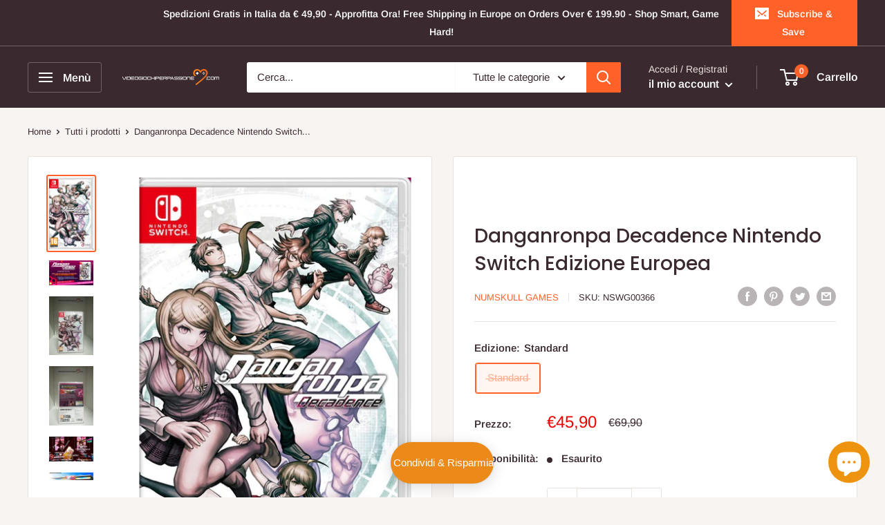

--- FILE ---
content_type: text/html; charset=utf-8
request_url: https://videogiochiperpassione.com/products/danganronpa-decadence-nintendo-switch-edizione-europea
body_size: 80709
content:
<!doctype html>

<html class="no-js" lang="it">
  <head>
    <meta charset="utf-8">
    <meta name="viewport" content="width=device-width, initial-scale=1.0, height=device-height, minimum-scale=1.0, maximum-scale=1.0">
    <meta name="theme-color" content="#ff6128"><title>Danganronpa Decadence Nintendo Switch Edizione Europea
</title><meta name="description" content="Era ora di portare l&#39;attesissima battaglia tra speranza e disperazione su Nintendo Switch!"><link rel="canonical" href="https://videogiochiperpassione.com/products/danganronpa-decadence-nintendo-switch-edizione-europea"><link rel="shortcut icon" href="//videogiochiperpassione.com/cdn/shop/files/logo_per_tiktok_96x96.jpg?v=1673363058" type="image/png"><link rel="preload" as="style" href="//videogiochiperpassione.com/cdn/shop/t/5/assets/theme.css?v=72173592322914942201670580119">
    <link rel="preload" as="script" href="//videogiochiperpassione.com/cdn/shop/t/5/assets/theme.js?v=16450697847337996371670580119">
    <link rel="preconnect" href="https://cdn.shopify.com">
    <link rel="preconnect" href="https://fonts.shopifycdn.com">
    <link rel="dns-prefetch" href="https://productreviews.shopifycdn.com">
    <link rel="dns-prefetch" href="https://ajax.googleapis.com">
    <link rel="dns-prefetch" href="https://maps.googleapis.com">
    <link rel="dns-prefetch" href="https://maps.gstatic.com">

    <meta property="og:type" content="product">
  <meta property="og:title" content="Danganronpa Decadence Nintendo Switch Edizione Europea"><meta property="og:image" content="http://videogiochiperpassione.com/cdn/shop/products/EU_DRD_SEEndslateGlamshot-preordernow_r4_1d843def-e1e0-4bf5-a387-e2719ec27ddf.jpg?v=1629212381">
    <meta property="og:image:secure_url" content="https://videogiochiperpassione.com/cdn/shop/products/EU_DRD_SEEndslateGlamshot-preordernow_r4_1d843def-e1e0-4bf5-a387-e2719ec27ddf.jpg?v=1629212381">
    <meta property="og:image:width" content="485">
    <meta property="og:image:height" content="787"><meta property="product:price:amount" content="45,90">
  <meta property="product:price:currency" content="EUR"><meta property="og:description" content="Era ora di portare l&#39;attesissima battaglia tra speranza e disperazione su Nintendo Switch!"><meta property="og:url" content="https://videogiochiperpassione.com/products/danganronpa-decadence-nintendo-switch-edizione-europea">
<meta property="og:site_name" content="Videogiochi Per Passione"><meta name="twitter:card" content="summary"><meta name="twitter:title" content="Danganronpa Decadence Nintendo Switch Edizione Europea">
  <meta name="twitter:description" content="VIDEOGIOCHI PER PASSIONE Strada Padana Superiore 28, Presso la Sala Lan Vxp-Project ASD Cernusco Sul Naviglio, MI   Danganronpa Decadence Nintendo Switch Era ora di portare l&#39;attesissima battaglia tra speranza e disperazione su Nintendo Switch! Danganronpa Decadence contiene i tre titoli principali del leggendario franchise Danganronpa, Danganronpa: Trigger Happy Havoc Anniversary Edition, Danganronpa 2: Goodbye Despair Anniversary Edition e Danganronpa V3: Killing Harmony Anniversary Edition, e presenta anche il nuovissimo titolo Danganronpa S: Ultimate Summer Camp, un gioco bonus in stile gioco da tavolo con scene e interazioni completamente nuove tra i tuoi personaggi preferiti! Festeggia il decimo anniversario di Danganronpa con questo esclusivo bundle quattro giochi in uno per Nintendo Switch. - In Danganronpa 1, 2 e V3, tu e i tuoi compagni di classe dovete partecipare a un gioco di uccisioni; l&#39;unico modo per sopravvivere è identificare correttamente">
  <meta name="twitter:image" content="https://videogiochiperpassione.com/cdn/shop/products/EU_DRD_SEEndslateGlamshot-preordernow_r4_1d843def-e1e0-4bf5-a387-e2719ec27ddf_600x600_crop_center.jpg?v=1629212381">
    <link rel="preload" href="//videogiochiperpassione.com/cdn/fonts/poppins/poppins_n5.ad5b4b72b59a00358afc706450c864c3c8323842.woff2" as="font" type="font/woff2" crossorigin><link rel="preload" href="//videogiochiperpassione.com/cdn/fonts/arimo/arimo_n4.a7efb558ca22d2002248bbe6f302a98edee38e35.woff2" as="font" type="font/woff2" crossorigin><style>
  @font-face {
  font-family: Poppins;
  font-weight: 500;
  font-style: normal;
  font-display: swap;
  src: url("//videogiochiperpassione.com/cdn/fonts/poppins/poppins_n5.ad5b4b72b59a00358afc706450c864c3c8323842.woff2") format("woff2"),
       url("//videogiochiperpassione.com/cdn/fonts/poppins/poppins_n5.33757fdf985af2d24b32fcd84c9a09224d4b2c39.woff") format("woff");
}

  @font-face {
  font-family: Arimo;
  font-weight: 400;
  font-style: normal;
  font-display: swap;
  src: url("//videogiochiperpassione.com/cdn/fonts/arimo/arimo_n4.a7efb558ca22d2002248bbe6f302a98edee38e35.woff2") format("woff2"),
       url("//videogiochiperpassione.com/cdn/fonts/arimo/arimo_n4.0da809f7d1d5ede2a73be7094ac00741efdb6387.woff") format("woff");
}

@font-face {
  font-family: Arimo;
  font-weight: 600;
  font-style: normal;
  font-display: swap;
  src: url("//videogiochiperpassione.com/cdn/fonts/arimo/arimo_n6.9c18b0befd86597f319b7d7f925727d04c262b32.woff2") format("woff2"),
       url("//videogiochiperpassione.com/cdn/fonts/arimo/arimo_n6.422bf6679b81a8bfb1b25d19299a53688390c2b9.woff") format("woff");
}

@font-face {
  font-family: Poppins;
  font-weight: 500;
  font-style: italic;
  font-display: swap;
  src: url("//videogiochiperpassione.com/cdn/fonts/poppins/poppins_i5.6acfce842c096080e34792078ef3cb7c3aad24d4.woff2") format("woff2"),
       url("//videogiochiperpassione.com/cdn/fonts/poppins/poppins_i5.a49113e4fe0ad7fd7716bd237f1602cbec299b3c.woff") format("woff");
}


  @font-face {
  font-family: Arimo;
  font-weight: 700;
  font-style: normal;
  font-display: swap;
  src: url("//videogiochiperpassione.com/cdn/fonts/arimo/arimo_n7.1d2d0638e6a1228d86beb0e10006e3280ccb2d04.woff2") format("woff2"),
       url("//videogiochiperpassione.com/cdn/fonts/arimo/arimo_n7.f4b9139e8eac4a17b38b8707044c20f54c3be479.woff") format("woff");
}

  @font-face {
  font-family: Arimo;
  font-weight: 400;
  font-style: italic;
  font-display: swap;
  src: url("//videogiochiperpassione.com/cdn/fonts/arimo/arimo_i4.438ddb21a1b98c7230698d70dc1a21df235701b2.woff2") format("woff2"),
       url("//videogiochiperpassione.com/cdn/fonts/arimo/arimo_i4.0e1908a0dc1ec32fabb5a03a0c9ee2083f82e3d7.woff") format("woff");
}

  @font-face {
  font-family: Arimo;
  font-weight: 700;
  font-style: italic;
  font-display: swap;
  src: url("//videogiochiperpassione.com/cdn/fonts/arimo/arimo_i7.b9f09537c29041ec8d51f8cdb7c9b8e4f1f82cb1.woff2") format("woff2"),
       url("//videogiochiperpassione.com/cdn/fonts/arimo/arimo_i7.ec659fc855f754fd0b1bd052e606bba1058f73da.woff") format("woff");
}


  :root {
    --default-text-font-size : 15px;
    --base-text-font-size    : 15px;
    --heading-font-family    : Poppins, sans-serif;
    --heading-font-weight    : 500;
    --heading-font-style     : normal;
    --text-font-family       : Arimo, sans-serif;
    --text-font-weight       : 400;
    --text-font-style        : normal;
    --text-font-bolder-weight: 600;
    --text-link-decoration   : underline;

    --text-color               : #3a2a2f;
    --text-color-rgb           : 58, 42, 47;
    --heading-color            : #3a2a2f;
    --border-color             : #e7e2de;
    --border-color-rgb         : 231, 226, 222;
    --form-border-color        : #dcd5cf;
    --accent-color             : #ff6128;
    --accent-color-rgb         : 255, 97, 40;
    --link-color               : #ff6128;
    --link-color-hover         : #da3a00;
    --background               : #f7f4f2;
    --secondary-background     : #ffffff;
    --secondary-background-rgb : 255, 255, 255;
    --accent-background        : rgba(255, 97, 40, 0.08);

    --input-background: #ffffff;

    --error-color       : #f71b1b;
    --error-background  : rgba(247, 27, 27, 0.07);
    --success-color     : #48b448;
    --success-background: rgba(72, 180, 72, 0.11);

    --primary-button-background      : #ff6128;
    --primary-button-background-rgb  : 255, 97, 40;
    --primary-button-text-color      : #ffffff;
    --secondary-button-background    : #3a2a2f;
    --secondary-button-background-rgb: 58, 42, 47;
    --secondary-button-text-color    : #ffffff;

    --header-background      : #3a2a2f;
    --header-text-color      : #ffffff;
    --header-light-text-color: #e9e2dd;
    --header-border-color    : rgba(233, 226, 221, 0.3);
    --header-accent-color    : #ff6128;

    --footer-background-color:    #f7f4f2;
    --footer-heading-text-color:  #3a2a2f;
    --footer-body-text-color:     #3a2a2f;
    --footer-body-text-color-rgb: 58, 42, 47;
    --footer-accent-color:        #ff6128;
    --footer-accent-color-rgb:    255, 97, 40;
    --footer-border:              1px solid var(--border-color);
    
    --flickity-arrow-color: #bcaea3;--product-on-sale-accent           : #ee0000;
    --product-on-sale-accent-rgb       : 238, 0, 0;
    --product-on-sale-color            : #ffffff;
    --product-in-stock-color           : #008a00;
    --product-low-stock-color          : #ee0000;
    --product-sold-out-color           : #d1d1d4;
    --product-custom-label-1-background: #ff6128;
    --product-custom-label-1-color     : #ffffff;
    --product-custom-label-2-background: #a95ebe;
    --product-custom-label-2-color     : #ffffff;
    --product-review-star-color        : #ffb647;

    --mobile-container-gutter : 20px;
    --desktop-container-gutter: 40px;

    /* Shopify related variables */
    --payment-terms-background-color: #f7f4f2;
  }
</style>

<script>
  // IE11 does not have support for CSS variables, so we have to polyfill them
  if (!(((window || {}).CSS || {}).supports && window.CSS.supports('(--a: 0)'))) {
    const script = document.createElement('script');
    script.type = 'text/javascript';
    script.src = 'https://cdn.jsdelivr.net/npm/css-vars-ponyfill@2';
    script.onload = function() {
      cssVars({});
    };

    document.getElementsByTagName('head')[0].appendChild(script);
  }
</script>


    <script>window.performance && window.performance.mark && window.performance.mark('shopify.content_for_header.start');</script><meta name="google-site-verification" content="horEELdWjNyPl8_JywbwIbqnoYmlXRR-45RGahtPqtM">
<meta id="shopify-digital-wallet" name="shopify-digital-wallet" content="/26053509174/digital_wallets/dialog">
<meta name="shopify-checkout-api-token" content="651d745d07bad46f5005391ab6ecfa0a">
<meta id="in-context-paypal-metadata" data-shop-id="26053509174" data-venmo-supported="false" data-environment="production" data-locale="it_IT" data-paypal-v4="true" data-currency="EUR">
<link rel="alternate" type="application/json+oembed" href="https://videogiochiperpassione.com/products/danganronpa-decadence-nintendo-switch-edizione-europea.oembed">
<script async="async" src="/checkouts/internal/preloads.js?locale=it-IT"></script>
<link rel="preconnect" href="https://shop.app" crossorigin="anonymous">
<script async="async" src="https://shop.app/checkouts/internal/preloads.js?locale=it-IT&shop_id=26053509174" crossorigin="anonymous"></script>
<script id="apple-pay-shop-capabilities" type="application/json">{"shopId":26053509174,"countryCode":"IT","currencyCode":"EUR","merchantCapabilities":["supports3DS"],"merchantId":"gid:\/\/shopify\/Shop\/26053509174","merchantName":"Videogiochi Per Passione","requiredBillingContactFields":["postalAddress","email","phone"],"requiredShippingContactFields":["postalAddress","email","phone"],"shippingType":"shipping","supportedNetworks":["visa","maestro","masterCard"],"total":{"type":"pending","label":"Videogiochi Per Passione","amount":"1.00"},"shopifyPaymentsEnabled":true,"supportsSubscriptions":true}</script>
<script id="shopify-features" type="application/json">{"accessToken":"651d745d07bad46f5005391ab6ecfa0a","betas":["rich-media-storefront-analytics"],"domain":"videogiochiperpassione.com","predictiveSearch":true,"shopId":26053509174,"locale":"it"}</script>
<script>var Shopify = Shopify || {};
Shopify.shop = "videogiochi-per-passione.myshopify.com";
Shopify.locale = "it";
Shopify.currency = {"active":"EUR","rate":"1.0"};
Shopify.country = "IT";
Shopify.theme = {"name":"Warehouse","id":139796676910,"schema_name":"Warehouse","schema_version":"3.0.1","theme_store_id":871,"role":"main"};
Shopify.theme.handle = "null";
Shopify.theme.style = {"id":null,"handle":null};
Shopify.cdnHost = "videogiochiperpassione.com/cdn";
Shopify.routes = Shopify.routes || {};
Shopify.routes.root = "/";</script>
<script type="module">!function(o){(o.Shopify=o.Shopify||{}).modules=!0}(window);</script>
<script>!function(o){function n(){var o=[];function n(){o.push(Array.prototype.slice.apply(arguments))}return n.q=o,n}var t=o.Shopify=o.Shopify||{};t.loadFeatures=n(),t.autoloadFeatures=n()}(window);</script>
<script>
  window.ShopifyPay = window.ShopifyPay || {};
  window.ShopifyPay.apiHost = "shop.app\/pay";
  window.ShopifyPay.redirectState = null;
</script>
<script id="shop-js-analytics" type="application/json">{"pageType":"product"}</script>
<script defer="defer" async type="module" src="//videogiochiperpassione.com/cdn/shopifycloud/shop-js/modules/v2/client.init-shop-cart-sync_DXGljDCh.it.esm.js"></script>
<script defer="defer" async type="module" src="//videogiochiperpassione.com/cdn/shopifycloud/shop-js/modules/v2/chunk.common_Dby6QE3M.esm.js"></script>
<script type="module">
  await import("//videogiochiperpassione.com/cdn/shopifycloud/shop-js/modules/v2/client.init-shop-cart-sync_DXGljDCh.it.esm.js");
await import("//videogiochiperpassione.com/cdn/shopifycloud/shop-js/modules/v2/chunk.common_Dby6QE3M.esm.js");

  window.Shopify.SignInWithShop?.initShopCartSync?.({"fedCMEnabled":true,"windoidEnabled":true});

</script>
<script>
  window.Shopify = window.Shopify || {};
  if (!window.Shopify.featureAssets) window.Shopify.featureAssets = {};
  window.Shopify.featureAssets['shop-js'] = {"shop-cart-sync":["modules/v2/client.shop-cart-sync_CuycFFQA.it.esm.js","modules/v2/chunk.common_Dby6QE3M.esm.js"],"init-fed-cm":["modules/v2/client.init-fed-cm_BNG5oyTN.it.esm.js","modules/v2/chunk.common_Dby6QE3M.esm.js"],"shop-button":["modules/v2/client.shop-button_CYDCs7np.it.esm.js","modules/v2/chunk.common_Dby6QE3M.esm.js"],"init-windoid":["modules/v2/client.init-windoid_CIyZw0nM.it.esm.js","modules/v2/chunk.common_Dby6QE3M.esm.js"],"shop-cash-offers":["modules/v2/client.shop-cash-offers_CcSAlF98.it.esm.js","modules/v2/chunk.common_Dby6QE3M.esm.js","modules/v2/chunk.modal_D1Buujso.esm.js"],"shop-toast-manager":["modules/v2/client.shop-toast-manager_BX7Boar6.it.esm.js","modules/v2/chunk.common_Dby6QE3M.esm.js"],"init-shop-email-lookup-coordinator":["modules/v2/client.init-shop-email-lookup-coordinator_9H--u2Oq.it.esm.js","modules/v2/chunk.common_Dby6QE3M.esm.js"],"pay-button":["modules/v2/client.pay-button_Dij3AEMZ.it.esm.js","modules/v2/chunk.common_Dby6QE3M.esm.js"],"avatar":["modules/v2/client.avatar_BTnouDA3.it.esm.js"],"init-shop-cart-sync":["modules/v2/client.init-shop-cart-sync_DXGljDCh.it.esm.js","modules/v2/chunk.common_Dby6QE3M.esm.js"],"shop-login-button":["modules/v2/client.shop-login-button_CQ3q_nN6.it.esm.js","modules/v2/chunk.common_Dby6QE3M.esm.js","modules/v2/chunk.modal_D1Buujso.esm.js"],"init-customer-accounts-sign-up":["modules/v2/client.init-customer-accounts-sign-up_BnxtNv5b.it.esm.js","modules/v2/client.shop-login-button_CQ3q_nN6.it.esm.js","modules/v2/chunk.common_Dby6QE3M.esm.js","modules/v2/chunk.modal_D1Buujso.esm.js"],"init-shop-for-new-customer-accounts":["modules/v2/client.init-shop-for-new-customer-accounts_CKlpbIAZ.it.esm.js","modules/v2/client.shop-login-button_CQ3q_nN6.it.esm.js","modules/v2/chunk.common_Dby6QE3M.esm.js","modules/v2/chunk.modal_D1Buujso.esm.js"],"init-customer-accounts":["modules/v2/client.init-customer-accounts_BatGhs6N.it.esm.js","modules/v2/client.shop-login-button_CQ3q_nN6.it.esm.js","modules/v2/chunk.common_Dby6QE3M.esm.js","modules/v2/chunk.modal_D1Buujso.esm.js"],"shop-follow-button":["modules/v2/client.shop-follow-button_Drfnypl_.it.esm.js","modules/v2/chunk.common_Dby6QE3M.esm.js","modules/v2/chunk.modal_D1Buujso.esm.js"],"lead-capture":["modules/v2/client.lead-capture_C77H9ivN.it.esm.js","modules/v2/chunk.common_Dby6QE3M.esm.js","modules/v2/chunk.modal_D1Buujso.esm.js"],"checkout-modal":["modules/v2/client.checkout-modal_B3EdBKL4.it.esm.js","modules/v2/chunk.common_Dby6QE3M.esm.js","modules/v2/chunk.modal_D1Buujso.esm.js"],"shop-login":["modules/v2/client.shop-login_CkabS-Xl.it.esm.js","modules/v2/chunk.common_Dby6QE3M.esm.js","modules/v2/chunk.modal_D1Buujso.esm.js"],"payment-terms":["modules/v2/client.payment-terms_BgXoyFHX.it.esm.js","modules/v2/chunk.common_Dby6QE3M.esm.js","modules/v2/chunk.modal_D1Buujso.esm.js"]};
</script>
<script>(function() {
  var isLoaded = false;
  function asyncLoad() {
    if (isLoaded) return;
    isLoaded = true;
    var urls = ["https:\/\/dyuszqdfuyvqq.cloudfront.net\/packs\/mf_embed_v8.js?mf_token=6028e20e-0328-458a-8f55-cfaefb1909d2\u0026shop=videogiochi-per-passione.myshopify.com","https:\/\/labelmaker.b-cdn.net\/js\/labelmaker.js?shop=videogiochi-per-passione.myshopify.com","https:\/\/webpush.shopiapps.in\/v1\/scripts\/pushappinit.js?shop=videogiochi-per-passione.myshopify.com","https:\/\/labelmaker.b-cdn.net\/js\/labelmaker.js?shop=videogiochi-per-passione.myshopify.com","https:\/\/labelmaker.b-cdn.net\/js\/labelmaker.js?shop=videogiochi-per-passione.myshopify.com","https:\/\/labelmaker.b-cdn.net\/js\/labelmaker.js?shop=videogiochi-per-passione.myshopify.com","https:\/\/labelmaker.b-cdn.net\/js\/labelmaker.js?shop=videogiochi-per-passione.myshopify.com","https:\/\/widgets.automizely.com\/loyalty\/v1\/main.js?connection_id=82ef186d9df7440d8d1462ca29c90ab0\u0026mapped_org_id=6f3df2f2fb1fd93885654463f4005e54_v1\u0026shop=videogiochi-per-passione.myshopify.com","https:\/\/ecommplugins-scripts.trustpilot.com\/v2.1\/js\/header.min.js?settings=eyJrZXkiOiJUbnFuQ1MzdW9RVDBTNWlEIiwicyI6InNrdSJ9\u0026v=2.5\u0026shop=videogiochi-per-passione.myshopify.com","https:\/\/ecommplugins-trustboxsettings.trustpilot.com\/videogiochi-per-passione.myshopify.com.js?settings=1673107729753\u0026shop=videogiochi-per-passione.myshopify.com","https:\/\/widget.trustpilot.com\/bootstrap\/v5\/tp.widget.sync.bootstrap.min.js?shop=videogiochi-per-passione.myshopify.com","https:\/\/cdn.shopify.com\/s\/files\/1\/0260\/5350\/9174\/t\/4\/assets\/subscribe-it.js?v=1667249011\u0026shop=videogiochi-per-passione.myshopify.com","https:\/\/static.loloyal.com\/boom-cend\/entry-js\/boom-cend.js?shop=videogiochi-per-passione.myshopify.com","https:\/\/cdn.hextom.com\/js\/eventpromotionbar.js?shop=videogiochi-per-passione.myshopify.com"];
    for (var i = 0; i < urls.length; i++) {
      var s = document.createElement('script');
      s.type = 'text/javascript';
      s.async = true;
      s.src = urls[i];
      var x = document.getElementsByTagName('script')[0];
      x.parentNode.insertBefore(s, x);
    }
  };
  if(window.attachEvent) {
    window.attachEvent('onload', asyncLoad);
  } else {
    window.addEventListener('load', asyncLoad, false);
  }
})();</script>
<script id="__st">var __st={"a":26053509174,"offset":3600,"reqid":"1708c8c3-0a10-48be-b484-aadff267a3d6-1769013423","pageurl":"videogiochiperpassione.com\/products\/danganronpa-decadence-nintendo-switch-edizione-europea","u":"c488b7f6338c","p":"product","rtyp":"product","rid":6598295748662};</script>
<script>window.ShopifyPaypalV4VisibilityTracking = true;</script>
<script id="captcha-bootstrap">!function(){'use strict';const t='contact',e='account',n='new_comment',o=[[t,t],['blogs',n],['comments',n],[t,'customer']],c=[[e,'customer_login'],[e,'guest_login'],[e,'recover_customer_password'],[e,'create_customer']],r=t=>t.map((([t,e])=>`form[action*='/${t}']:not([data-nocaptcha='true']) input[name='form_type'][value='${e}']`)).join(','),a=t=>()=>t?[...document.querySelectorAll(t)].map((t=>t.form)):[];function s(){const t=[...o],e=r(t);return a(e)}const i='password',u='form_key',d=['recaptcha-v3-token','g-recaptcha-response','h-captcha-response',i],f=()=>{try{return window.sessionStorage}catch{return}},m='__shopify_v',_=t=>t.elements[u];function p(t,e,n=!1){try{const o=window.sessionStorage,c=JSON.parse(o.getItem(e)),{data:r}=function(t){const{data:e,action:n}=t;return t[m]||n?{data:e,action:n}:{data:t,action:n}}(c);for(const[e,n]of Object.entries(r))t.elements[e]&&(t.elements[e].value=n);n&&o.removeItem(e)}catch(o){console.error('form repopulation failed',{error:o})}}const l='form_type',E='cptcha';function T(t){t.dataset[E]=!0}const w=window,h=w.document,L='Shopify',v='ce_forms',y='captcha';let A=!1;((t,e)=>{const n=(g='f06e6c50-85a8-45c8-87d0-21a2b65856fe',I='https://cdn.shopify.com/shopifycloud/storefront-forms-hcaptcha/ce_storefront_forms_captcha_hcaptcha.v1.5.2.iife.js',D={infoText:'Protetto da hCaptcha',privacyText:'Privacy',termsText:'Termini'},(t,e,n)=>{const o=w[L][v],c=o.bindForm;if(c)return c(t,g,e,D).then(n);var r;o.q.push([[t,g,e,D],n]),r=I,A||(h.body.append(Object.assign(h.createElement('script'),{id:'captcha-provider',async:!0,src:r})),A=!0)});var g,I,D;w[L]=w[L]||{},w[L][v]=w[L][v]||{},w[L][v].q=[],w[L][y]=w[L][y]||{},w[L][y].protect=function(t,e){n(t,void 0,e),T(t)},Object.freeze(w[L][y]),function(t,e,n,w,h,L){const[v,y,A,g]=function(t,e,n){const i=e?o:[],u=t?c:[],d=[...i,...u],f=r(d),m=r(i),_=r(d.filter((([t,e])=>n.includes(e))));return[a(f),a(m),a(_),s()]}(w,h,L),I=t=>{const e=t.target;return e instanceof HTMLFormElement?e:e&&e.form},D=t=>v().includes(t);t.addEventListener('submit',(t=>{const e=I(t);if(!e)return;const n=D(e)&&!e.dataset.hcaptchaBound&&!e.dataset.recaptchaBound,o=_(e),c=g().includes(e)&&(!o||!o.value);(n||c)&&t.preventDefault(),c&&!n&&(function(t){try{if(!f())return;!function(t){const e=f();if(!e)return;const n=_(t);if(!n)return;const o=n.value;o&&e.removeItem(o)}(t);const e=Array.from(Array(32),(()=>Math.random().toString(36)[2])).join('');!function(t,e){_(t)||t.append(Object.assign(document.createElement('input'),{type:'hidden',name:u})),t.elements[u].value=e}(t,e),function(t,e){const n=f();if(!n)return;const o=[...t.querySelectorAll(`input[type='${i}']`)].map((({name:t})=>t)),c=[...d,...o],r={};for(const[a,s]of new FormData(t).entries())c.includes(a)||(r[a]=s);n.setItem(e,JSON.stringify({[m]:1,action:t.action,data:r}))}(t,e)}catch(e){console.error('failed to persist form',e)}}(e),e.submit())}));const S=(t,e)=>{t&&!t.dataset[E]&&(n(t,e.some((e=>e===t))),T(t))};for(const o of['focusin','change'])t.addEventListener(o,(t=>{const e=I(t);D(e)&&S(e,y())}));const B=e.get('form_key'),M=e.get(l),P=B&&M;t.addEventListener('DOMContentLoaded',(()=>{const t=y();if(P)for(const e of t)e.elements[l].value===M&&p(e,B);[...new Set([...A(),...v().filter((t=>'true'===t.dataset.shopifyCaptcha))])].forEach((e=>S(e,t)))}))}(h,new URLSearchParams(w.location.search),n,t,e,['guest_login'])})(!0,!0)}();</script>
<script integrity="sha256-4kQ18oKyAcykRKYeNunJcIwy7WH5gtpwJnB7kiuLZ1E=" data-source-attribution="shopify.loadfeatures" defer="defer" src="//videogiochiperpassione.com/cdn/shopifycloud/storefront/assets/storefront/load_feature-a0a9edcb.js" crossorigin="anonymous"></script>
<script crossorigin="anonymous" defer="defer" src="//videogiochiperpassione.com/cdn/shopifycloud/storefront/assets/shopify_pay/storefront-65b4c6d7.js?v=20250812"></script>
<script data-source-attribution="shopify.dynamic_checkout.dynamic.init">var Shopify=Shopify||{};Shopify.PaymentButton=Shopify.PaymentButton||{isStorefrontPortableWallets:!0,init:function(){window.Shopify.PaymentButton.init=function(){};var t=document.createElement("script");t.src="https://videogiochiperpassione.com/cdn/shopifycloud/portable-wallets/latest/portable-wallets.it.js",t.type="module",document.head.appendChild(t)}};
</script>
<script data-source-attribution="shopify.dynamic_checkout.buyer_consent">
  function portableWalletsHideBuyerConsent(e){var t=document.getElementById("shopify-buyer-consent"),n=document.getElementById("shopify-subscription-policy-button");t&&n&&(t.classList.add("hidden"),t.setAttribute("aria-hidden","true"),n.removeEventListener("click",e))}function portableWalletsShowBuyerConsent(e){var t=document.getElementById("shopify-buyer-consent"),n=document.getElementById("shopify-subscription-policy-button");t&&n&&(t.classList.remove("hidden"),t.removeAttribute("aria-hidden"),n.addEventListener("click",e))}window.Shopify?.PaymentButton&&(window.Shopify.PaymentButton.hideBuyerConsent=portableWalletsHideBuyerConsent,window.Shopify.PaymentButton.showBuyerConsent=portableWalletsShowBuyerConsent);
</script>
<script>
  function portableWalletsCleanup(e){e&&e.src&&console.error("Failed to load portable wallets script "+e.src);var t=document.querySelectorAll("shopify-accelerated-checkout .shopify-payment-button__skeleton, shopify-accelerated-checkout-cart .wallet-cart-button__skeleton"),e=document.getElementById("shopify-buyer-consent");for(let e=0;e<t.length;e++)t[e].remove();e&&e.remove()}function portableWalletsNotLoadedAsModule(e){e instanceof ErrorEvent&&"string"==typeof e.message&&e.message.includes("import.meta")&&"string"==typeof e.filename&&e.filename.includes("portable-wallets")&&(window.removeEventListener("error",portableWalletsNotLoadedAsModule),window.Shopify.PaymentButton.failedToLoad=e,"loading"===document.readyState?document.addEventListener("DOMContentLoaded",window.Shopify.PaymentButton.init):window.Shopify.PaymentButton.init())}window.addEventListener("error",portableWalletsNotLoadedAsModule);
</script>

<script type="module" src="https://videogiochiperpassione.com/cdn/shopifycloud/portable-wallets/latest/portable-wallets.it.js" onError="portableWalletsCleanup(this)" crossorigin="anonymous"></script>
<script nomodule>
  document.addEventListener("DOMContentLoaded", portableWalletsCleanup);
</script>

<script id='scb4127' type='text/javascript' async='' src='https://videogiochiperpassione.com/cdn/shopifycloud/privacy-banner/storefront-banner.js'></script><link id="shopify-accelerated-checkout-styles" rel="stylesheet" media="screen" href="https://videogiochiperpassione.com/cdn/shopifycloud/portable-wallets/latest/accelerated-checkout-backwards-compat.css" crossorigin="anonymous">
<style id="shopify-accelerated-checkout-cart">
        #shopify-buyer-consent {
  margin-top: 1em;
  display: inline-block;
  width: 100%;
}

#shopify-buyer-consent.hidden {
  display: none;
}

#shopify-subscription-policy-button {
  background: none;
  border: none;
  padding: 0;
  text-decoration: underline;
  font-size: inherit;
  cursor: pointer;
}

#shopify-subscription-policy-button::before {
  box-shadow: none;
}

      </style>

<script>window.performance && window.performance.mark && window.performance.mark('shopify.content_for_header.end');</script>

    <link rel="stylesheet" href="//videogiochiperpassione.com/cdn/shop/t/5/assets/theme.css?v=72173592322914942201670580119">

    
  <script type="application/ld+json">
  {
    "@context": "https://schema.org",
    "@type": "Product",
    "productID": 6598295748662,
    "offers": [{
          "@type": "Offer",
          "name": "Standard",
          "availability":"https://schema.org/OutOfStock",
          "price": 45.9,
          "priceCurrency": "EUR",
          "priceValidUntil": "2026-01-31","sku": "NSWG00366",
            "gtin13": "5056280435914",
          "url": "/products/danganronpa-decadence-nintendo-switch-edizione-europea?variant=39535602565174"
        }
],"aggregateRating": {
        "@type": "AggregateRating",
        "ratingValue": "5.0",
        "reviewCount": "2",
        "worstRating": "1.0",
        "bestRating": "5.0"
      },"brand": {
      "@type": "Brand",
      "name": "NUMSKULL GAMES"
    },
    "name": "Danganronpa Decadence Nintendo Switch Edizione Europea",
    "description": "VIDEOGIOCHI PER PASSIONE\nStrada Padana Superiore 28, Presso la Sala Lan Vxp-Project ASD\nCernusco Sul Naviglio, MI\n \nDanganronpa Decadence Nintendo Switch\n\nEra ora di portare l'attesissima battaglia tra speranza e disperazione su Nintendo Switch!\nDanganronpa Decadence contiene i tre titoli principali del leggendario franchise Danganronpa, Danganronpa: Trigger Happy Havoc Anniversary Edition, Danganronpa 2: Goodbye Despair Anniversary Edition e Danganronpa V3: Killing Harmony Anniversary Edition, e presenta anche il nuovissimo titolo Danganronpa S: Ultimate Summer Camp, un gioco bonus in stile gioco da tavolo con scene e interazioni completamente nuove tra i tuoi personaggi preferiti!\nFesteggia il decimo anniversario di Danganronpa con questo esclusivo bundle quattro giochi in uno per Nintendo Switch.\n- In Danganronpa 1, 2 e V3, tu e i tuoi compagni di classe dovete partecipare a un gioco di uccisioni; l'unico modo per sopravvivere è identificare correttamente l'assassino durante la Prova di classe ed essere l'ultimo in piedi!\n- Ogni gioco è dotato di una funzione di galleria che ti consente di visualizzare illustrazioni di eventi, scene e ascoltare dialoghi doppiati!\n- Include Danganronpa S: Ultimate Summer Camp, il titolo del decimo anniversario che è una versione estesa del contenuto bonus del Ultimate Talent Development Plan di Danganronpa V3!\n\n\nPRODOTTO NUOVO\nVERSIONE REGNO UNITO\nSOTTOTITOLI:  INGLESE\nPARLATO: INGLESE, GIAPPONESE\nSPEDIZIONE: TRAMITE CORRIERE ESPRESSO  IN 24\/48 ORE\nOGNI GIOCO è NELLA SUA CONFEZIONE ORIGINALE\n",
    "category": "VIDEOGIOCHI",
    "url": "/products/danganronpa-decadence-nintendo-switch-edizione-europea",
    "sku": "NSWG00366",
    "image": {
      "@type": "ImageObject",
      "url": "https://videogiochiperpassione.com/cdn/shop/products/EU_DRD_SEEndslateGlamshot-preordernow_r4_1d843def-e1e0-4bf5-a387-e2719ec27ddf.jpg?v=1629212381&width=1024",
      "image": "https://videogiochiperpassione.com/cdn/shop/products/EU_DRD_SEEndslateGlamshot-preordernow_r4_1d843def-e1e0-4bf5-a387-e2719ec27ddf.jpg?v=1629212381&width=1024",
      "name": "Danganronpa Decadence Nintendo Switch Edizione Europea (6598295748662)",
      "width": "1024",
      "height": "1024"
    }
  }
  </script>



  <script type="application/ld+json">
  {
    "@context": "https://schema.org",
    "@type": "BreadcrumbList",
  "itemListElement": [{
      "@type": "ListItem",
      "position": 1,
      "name": "Home",
      "item": "https://videogiochiperpassione.com"
    },{
          "@type": "ListItem",
          "position": 2,
          "name": "Danganronpa Decadence Nintendo Switch Edizione Europea",
          "item": "https://videogiochiperpassione.com/products/danganronpa-decadence-nintendo-switch-edizione-europea"
        }]
  }
  </script>



    <script>
      // This allows to expose several variables to the global scope, to be used in scripts
      window.theme = {
        pageType: "product",
        cartCount: 0,
        moneyFormat: "€{{amount_with_comma_separator}}",
        moneyWithCurrencyFormat: "€{{amount_with_comma_separator}} EUR",
        currencyCodeEnabled: false,
        showDiscount: true,
        discountMode: "percentage",
        searchMode: "product,article,page",
        searchUnavailableProducts: "last",
        cartType: "drawer"
      };

      window.routes = {
        rootUrl: "\/",
        rootUrlWithoutSlash: '',
        cartUrl: "\/cart",
        cartAddUrl: "\/cart\/add",
        cartChangeUrl: "\/cart\/change",
        searchUrl: "\/search",
        productRecommendationsUrl: "\/recommendations\/products"
      };

      window.languages = {
        productRegularPrice: "Prezzo",
        productSalePrice: "Prezzo scontato",
        collectionOnSaleLabel: "Risparmi {{savings}}",
        productFormUnavailable: "Non disponibile",
        productFormAddToCart: "Aggiungi al carrello",
        productFormPreOrder: "Pre-Ordina Ora!",
        productFormSoldOut: "Esaurito",
        productAdded: "Il prodotto è stato aggiunto al carrello",
        productAddedShort: "Aggiunto!",
        shippingEstimatorNoResults: "Non abbiamo trovato nessuna tariffa di spedizione per l\u0026#39;indirizzo indicato.",
        shippingEstimatorOneResult: "Abbiamo trovato una tariffa di spedizione per l\u0026#39;indirizzo indicato:",
        shippingEstimatorMultipleResults: "Abbiamo trovato {{count}} tariffe di spedizione per l\u0026#39;indirizzo indicato:",
        shippingEstimatorErrors: "Ci sono degli errori:"
      };

      window.lazySizesConfig = {
        loadHidden: false,
        hFac: 0.8,
        expFactor: 3,
        customMedia: {
          '--phone': '(max-width: 640px)',
          '--tablet': '(min-width: 641px) and (max-width: 1023px)',
          '--lap': '(min-width: 1024px)'
        }
      };

      document.documentElement.className = document.documentElement.className.replace('no-js', 'js');
    </script><script src="//videogiochiperpassione.com/cdn/shop/t/5/assets/theme.js?v=16450697847337996371670580119" defer></script>
    <script src="//videogiochiperpassione.com/cdn/shop/t/5/assets/custom.js?v=102476495355921946141670580119" defer></script><script>
        (function () {
          window.onpageshow = function() {
            // We force re-freshing the cart content onpageshow, as most browsers will serve a cache copy when hitting the
            // back button, which cause staled data
            document.documentElement.dispatchEvent(new CustomEvent('cart:refresh', {
              bubbles: true,
              detail: {scrollToTop: false}
            }));
          };
        })();
      </script><!-- BEGIN app block: shopify://apps/sales-discounts/blocks/countdown/29205fb1-2e68-4d81-a905-d828a51c8413 --><script id="hc_product_countdown_dates" data-p_id="6598295748662" type="application/json">{"6857808019510":{"sale_start":"2022-12-09T15:05:00+00:00","sale_end":"2022-12-11T23:00:00+00:00"},"6857828892726":{"sale_start":"2022-12-09T15:05:00+00:00","sale_end":"2022-12-11T23:00:00+00:00"},"6857839804470":{"sale_start":"2022-12-09T15:05:00+00:00","sale_end":"2022-12-11T23:00:00+00:00"},"6857848127542":{"sale_start":"2022-12-09T15:05:00+00:00","sale_end":"2022-12-11T23:00:00+00:00"},"8134240895278":{"sale_start":"2023-08-18T14:40:00+00:00","sale_end":"2023-08-28T22:00:00+00:00"},"8515727491408":{"sale_start":"2023-08-18T15:15:00+00:00","sale_end":"2023-08-28T22:00:00+00:00"},"8045500334382":{"sale_start":"2023-08-18T15:20:00+00:00","sale_end":"2023-08-28T22:00:00+00:00"},"6673133731894":{"sale_start":"2023-08-18T15:25:00+00:00","sale_end":"2023-08-28T22:00:00+00:00"},"6673134551094":{"sale_start":"2023-08-18T15:25:00+00:00","sale_end":"2023-08-28T22:00:00+00:00"},"8613620678992":{"sale_start":"2023-08-19T11:20:00+00:00","sale_end":"2023-08-28T22:00:00+00:00"},"8613631394128":{"sale_start":"2023-08-19T11:20:00+00:00","sale_end":"2023-08-28T22:00:00+00:00"},"8613634015568":{"sale_start":"2023-08-19T11:20:00+00:00","sale_end":"2023-08-28T22:00:00+00:00"},"8613636505936":{"sale_start":"2023-08-19T11:20:00+00:00","sale_end":"2023-08-28T22:00:00+00:00"},"8499330580816":{"sale_start":"2024-11-28T22:55:00+00:00","sale_end":"2024-11-29T23:05:00+00:00"},"8499334054224":{"sale_start":"2024-11-28T22:55:00+00:00","sale_end":"2024-11-29T23:05:00+00:00"},"10126544666960":{"sale_start":"2025-06-27T17:30:00+00:00","sale_end":"2025-06-29T21:55:00+00:00"},"10126559674704":{"sale_start":"2025-06-27T17:30:00+00:00","sale_end":"2025-06-29T21:55:00+00:00"},"9252626628944":{"sale_start":"2025-07-11T17:30:00+00:00","sale_end":"2025-07-13T22:00:00+00:00"},"9300468072784":{"sale_start":"2025-07-11T17:30:00+00:00","sale_end":"2025-07-13T22:00:00+00:00"},"8757483733328":{"sale_start":"2026-01-15T11:00:00+00:00","sale_end":"2026-02-15T23:00:00+00:00"}}</script>

            <script>
            let hcCountdownSettings = {
                hp_cd_html: '',
                hp_cd_display_on: 0, 
                hp_cd_call_to_action: 0,
                hp_cd_sticky: 0,
                hp_cd_position: 0,
                hp_cd_link: "",
                p_cd_html: '',
                pp_selector: "form[action*='/cart/add'] button[type='submit']",
                pp_position: 0,
                pp_use_campaign_dates: 0,
                pp_valid_till: ''
            }
            </script>
            <style></style>
         
<!-- END app block --><!-- BEGIN app block: shopify://apps/judge-me-reviews/blocks/judgeme_core/61ccd3b1-a9f2-4160-9fe9-4fec8413e5d8 --><!-- Start of Judge.me Core -->






<link rel="dns-prefetch" href="https://cdnwidget.judge.me">
<link rel="dns-prefetch" href="https://cdn.judge.me">
<link rel="dns-prefetch" href="https://cdn1.judge.me">
<link rel="dns-prefetch" href="https://api.judge.me">

<script data-cfasync='false' class='jdgm-settings-script'>window.jdgmSettings={"pagination":5,"disable_web_reviews":true,"badge_no_review_text":"Nessuna recensione","badge_n_reviews_text":"{{ n }} recensione/recensioni","hide_badge_preview_if_no_reviews":true,"badge_hide_text":false,"enforce_center_preview_badge":false,"widget_title":"Recensioni Clienti","widget_open_form_text":"Scrivi una recensione","widget_close_form_text":"Annulla recensione","widget_refresh_page_text":"Aggiorna pagina","widget_summary_text":"Basato su {{ number_of_reviews }} recensione/recensioni","widget_no_review_text":"Sii il primo a scrivere una recensione","widget_name_field_text":"Nome visualizzato","widget_verified_name_field_text":"Nome Verificato (pubblico)","widget_name_placeholder_text":"Nome visualizzato","widget_required_field_error_text":"Questo campo è obbligatorio.","widget_email_field_text":"Indirizzo email","widget_verified_email_field_text":"Email Verificata (privata, non può essere modificata)","widget_email_placeholder_text":"Il tuo indirizzo email","widget_email_field_error_text":"Inserisci un indirizzo email valido.","widget_rating_field_text":"Valutazione","widget_review_title_field_text":"Titolo Recensione","widget_review_title_placeholder_text":"Dai un titolo alla tua recensione","widget_review_body_field_text":"Contenuto della recensione","widget_review_body_placeholder_text":"Inizia a scrivere qui...","widget_pictures_field_text":"Foto/Video (opzionale)","widget_submit_review_text":"Invia Recensione","widget_submit_verified_review_text":"Invia Recensione Verificata","widget_submit_success_msg_with_auto_publish":"Grazie! Aggiorna la pagina tra qualche momento per vedere la tua recensione. Puoi rimuovere o modificare la tua recensione accedendo a \u003ca href='https://judge.me/login' target='_blank' rel='nofollow noopener'\u003eJudge.me\u003c/a\u003e","widget_submit_success_msg_no_auto_publish":"Grazie! La tua recensione sarà pubblicata non appena approvata dall'amministratore del negozio. Puoi rimuovere o modificare la tua recensione accedendo a \u003ca href='https://judge.me/login' target='_blank' rel='nofollow noopener'\u003eJudge.me\u003c/a\u003e","widget_show_default_reviews_out_of_total_text":"Visualizzazione di {{ n_reviews_shown }} su {{ n_reviews }} recensioni.","widget_show_all_link_text":"Mostra tutte","widget_show_less_link_text":"Mostra meno","widget_author_said_text":"{{ reviewer_name }} ha detto:","widget_days_text":"{{ n }} giorni fa","widget_weeks_text":"{{ n }} settimana/settimane fa","widget_months_text":"{{ n }} mese/mesi fa","widget_years_text":"{{ n }} anno/anni fa","widget_yesterday_text":"Ieri","widget_today_text":"Oggi","widget_replied_text":"\u003e\u003e {{ shop_name }} ha risposto:","widget_read_more_text":"Leggi di più","widget_reviewer_name_as_initial":"","widget_rating_filter_color":"#fbcd0a","widget_rating_filter_see_all_text":"Vedi tutte le recensioni","widget_sorting_most_recent_text":"Più Recenti","widget_sorting_highest_rating_text":"Valutazione Più Alta","widget_sorting_lowest_rating_text":"Valutazione Più Bassa","widget_sorting_with_pictures_text":"Solo Foto","widget_sorting_most_helpful_text":"Più Utili","widget_open_question_form_text":"Fai una domanda","widget_reviews_subtab_text":"Recensioni","widget_questions_subtab_text":"Domande","widget_question_label_text":"Domanda","widget_answer_label_text":"Risposta","widget_question_placeholder_text":"Scrivi la tua domanda qui","widget_submit_question_text":"Invia Domanda","widget_question_submit_success_text":"Grazie per la tua domanda! Ti avviseremo quando riceverà una risposta.","verified_badge_text":"Verificato","verified_badge_bg_color":"","verified_badge_text_color":"","verified_badge_placement":"left-of-reviewer-name","widget_review_max_height":"","widget_hide_border":false,"widget_social_share":false,"widget_thumb":false,"widget_review_location_show":false,"widget_location_format":"","all_reviews_include_out_of_store_products":true,"all_reviews_out_of_store_text":"(fuori dal negozio)","all_reviews_pagination":100,"all_reviews_product_name_prefix_text":"su","enable_review_pictures":true,"enable_question_anwser":false,"widget_theme":"default","review_date_format":"mm/dd/yyyy","default_sort_method":"most-recent","widget_product_reviews_subtab_text":"Recensioni Prodotto","widget_shop_reviews_subtab_text":"Recensioni Negozio","widget_other_products_reviews_text":"Recensioni per altri prodotti","widget_store_reviews_subtab_text":"Recensioni negozio","widget_no_store_reviews_text":"Questo negozio non ha ricevuto ancora recensioni","widget_web_restriction_product_reviews_text":"Questo prodotto non ha ricevuto ancora recensioni","widget_no_items_text":"Nessun elemento trovato","widget_show_more_text":"Mostra di più","widget_write_a_store_review_text":"Scrivi una Recensione del Negozio","widget_other_languages_heading":"Recensioni in Altre Lingue","widget_translate_review_text":"Traduci recensione in {{ language }}","widget_translating_review_text":"Traduzione in corso...","widget_show_original_translation_text":"Mostra originale ({{ language }})","widget_translate_review_failed_text":"Impossibile tradurre la recensione.","widget_translate_review_retry_text":"Riprova","widget_translate_review_try_again_later_text":"Riprova più tardi","show_product_url_for_grouped_product":false,"widget_sorting_pictures_first_text":"Prima le Foto","show_pictures_on_all_rev_page_mobile":false,"show_pictures_on_all_rev_page_desktop":false,"floating_tab_hide_mobile_install_preference":false,"floating_tab_button_name":"★ Recensioni","floating_tab_title":"Lasciamo parlare i clienti per noi","floating_tab_button_color":"","floating_tab_button_background_color":"","floating_tab_url":"","floating_tab_url_enabled":false,"floating_tab_tab_style":"text","all_reviews_text_badge_text":"I clienti ci valutano {{ shop.metafields.judgeme.all_reviews_rating | round: 1 }}/5 basato su {{ shop.metafields.judgeme.all_reviews_count }} recensioni.","all_reviews_text_badge_text_branded_style":"{{ shop.metafields.judgeme.all_reviews_rating | round: 1 }} su 5 stelle basato su {{ shop.metafields.judgeme.all_reviews_count }} recensioni","is_all_reviews_text_badge_a_link":false,"show_stars_for_all_reviews_text_badge":false,"all_reviews_text_badge_url":"","all_reviews_text_style":"text","all_reviews_text_color_style":"judgeme_brand_color","all_reviews_text_color":"#108474","all_reviews_text_show_jm_brand":true,"featured_carousel_show_header":true,"featured_carousel_title":"Lasciamo parlare i clienti per noi","testimonials_carousel_title":"I clienti ci dicono","videos_carousel_title":"Storie reali dei clienti","cards_carousel_title":"I clienti ci dicono","featured_carousel_count_text":"da {{ n }} recensioni","featured_carousel_add_link_to_all_reviews_page":false,"featured_carousel_url":"","featured_carousel_show_images":true,"featured_carousel_autoslide_interval":5,"featured_carousel_arrows_on_the_sides":false,"featured_carousel_height":250,"featured_carousel_width":80,"featured_carousel_image_size":0,"featured_carousel_image_height":250,"featured_carousel_arrow_color":"#eeeeee","verified_count_badge_style":"branded","verified_count_badge_orientation":"vertical","verified_count_badge_color_style":"judgeme_brand_color","verified_count_badge_color":"#108474","is_verified_count_badge_a_link":false,"verified_count_badge_url":"","verified_count_badge_show_jm_brand":true,"widget_rating_preset_default":5,"widget_first_sub_tab":"product-reviews","widget_show_histogram":true,"widget_histogram_use_custom_color":false,"widget_pagination_use_custom_color":false,"widget_star_use_custom_color":false,"widget_verified_badge_use_custom_color":false,"widget_write_review_use_custom_color":false,"picture_reminder_submit_button":"Upload Pictures","enable_review_videos":false,"mute_video_by_default":false,"widget_sorting_videos_first_text":"Prima i Video","widget_review_pending_text":"In attesa","featured_carousel_items_for_large_screen":3,"social_share_options_order":"Facebook,Twitter","remove_microdata_snippet":true,"disable_json_ld":false,"enable_json_ld_products":false,"preview_badge_show_question_text":false,"preview_badge_no_question_text":"Nessuna domanda","preview_badge_n_question_text":"{{ number_of_questions }} domanda/domande","qa_badge_show_icon":false,"qa_badge_position":"same-row","remove_judgeme_branding":false,"widget_add_search_bar":false,"widget_search_bar_placeholder":"Cerca","widget_sorting_verified_only_text":"Solo verificate","featured_carousel_theme":"default","featured_carousel_show_rating":true,"featured_carousel_show_title":true,"featured_carousel_show_body":true,"featured_carousel_show_date":false,"featured_carousel_show_reviewer":true,"featured_carousel_show_product":false,"featured_carousel_header_background_color":"#108474","featured_carousel_header_text_color":"#ffffff","featured_carousel_name_product_separator":"reviewed","featured_carousel_full_star_background":"#108474","featured_carousel_empty_star_background":"#dadada","featured_carousel_vertical_theme_background":"#f9fafb","featured_carousel_verified_badge_enable":true,"featured_carousel_verified_badge_color":"#108474","featured_carousel_border_style":"round","featured_carousel_review_line_length_limit":3,"featured_carousel_more_reviews_button_text":"Leggi più recensioni","featured_carousel_view_product_button_text":"Visualizza prodotto","all_reviews_page_load_reviews_on":"scroll","all_reviews_page_load_more_text":"Carica Altre Recensioni","disable_fb_tab_reviews":false,"enable_ajax_cdn_cache":false,"widget_advanced_speed_features":5,"widget_public_name_text":"visualizzato pubblicamente come","default_reviewer_name":"John Smith","default_reviewer_name_has_non_latin":true,"widget_reviewer_anonymous":"Anonimo","medals_widget_title":"Medaglie Recensioni Judge.me","medals_widget_background_color":"#f9fafb","medals_widget_position":"footer_all_pages","medals_widget_border_color":"#f9fafb","medals_widget_verified_text_position":"left","medals_widget_use_monochromatic_version":false,"medals_widget_elements_color":"#108474","show_reviewer_avatar":true,"widget_invalid_yt_video_url_error_text":"Non è un URL di video di YouTube","widget_max_length_field_error_text":"Inserisci al massimo {0} caratteri.","widget_show_country_flag":false,"widget_show_collected_via_shop_app":true,"widget_verified_by_shop_badge_style":"light","widget_verified_by_shop_text":"Verificato dal Negozio","widget_show_photo_gallery":false,"widget_load_with_code_splitting":true,"widget_ugc_install_preference":false,"widget_ugc_title":"Fatto da noi, Condiviso da te","widget_ugc_subtitle":"Taggaci per vedere la tua foto in evidenza nella nostra pagina","widget_ugc_arrows_color":"#ffffff","widget_ugc_primary_button_text":"Acquista Ora","widget_ugc_primary_button_background_color":"#108474","widget_ugc_primary_button_text_color":"#ffffff","widget_ugc_primary_button_border_width":"0","widget_ugc_primary_button_border_style":"none","widget_ugc_primary_button_border_color":"#108474","widget_ugc_primary_button_border_radius":"25","widget_ugc_secondary_button_text":"Carica Altro","widget_ugc_secondary_button_background_color":"#ffffff","widget_ugc_secondary_button_text_color":"#108474","widget_ugc_secondary_button_border_width":"2","widget_ugc_secondary_button_border_style":"solid","widget_ugc_secondary_button_border_color":"#108474","widget_ugc_secondary_button_border_radius":"25","widget_ugc_reviews_button_text":"Visualizza Recensioni","widget_ugc_reviews_button_background_color":"#ffffff","widget_ugc_reviews_button_text_color":"#108474","widget_ugc_reviews_button_border_width":"2","widget_ugc_reviews_button_border_style":"solid","widget_ugc_reviews_button_border_color":"#108474","widget_ugc_reviews_button_border_radius":"25","widget_ugc_reviews_button_link_to":"judgeme-reviews-page","widget_ugc_show_post_date":true,"widget_ugc_max_width":"800","widget_rating_metafield_value_type":true,"widget_primary_color":"#ffb647","widget_enable_secondary_color":false,"widget_secondary_color":"#edf5f5","widget_summary_average_rating_text":"{{ average_rating }} su 5","widget_media_grid_title":"Foto e video dei clienti","widget_media_grid_see_more_text":"Vedi altro","widget_round_style":false,"widget_show_product_medals":true,"widget_verified_by_judgeme_text":"Verificato da Judge.me","widget_show_store_medals":true,"widget_verified_by_judgeme_text_in_store_medals":"Verificato da Judge.me","widget_media_field_exceed_quantity_message":"Spiacenti, possiamo accettare solo {{ max_media }} per una recensione.","widget_media_field_exceed_limit_message":"{{ file_name }} è troppo grande, seleziona un {{ media_type }} inferiore a {{ size_limit }}MB.","widget_review_submitted_text":"Recensione Inviata!","widget_question_submitted_text":"Domanda Inviata!","widget_close_form_text_question":"Annulla","widget_write_your_answer_here_text":"Scrivi la tua risposta qui","widget_enabled_branded_link":true,"widget_show_collected_by_judgeme":true,"widget_reviewer_name_color":"","widget_write_review_text_color":"","widget_write_review_bg_color":"","widget_collected_by_judgeme_text":"raccolto da Judge.me","widget_pagination_type":"standard","widget_load_more_text":"Carica Altri","widget_load_more_color":"#108474","widget_full_review_text":"Recensione Completa","widget_read_more_reviews_text":"Leggi Più Recensioni","widget_read_questions_text":"Leggi Domande","widget_questions_and_answers_text":"Domande e Risposte","widget_verified_by_text":"Verificato da","widget_verified_text":"Verificato","widget_number_of_reviews_text":"{{ number_of_reviews }} recensioni","widget_back_button_text":"Indietro","widget_next_button_text":"Avanti","widget_custom_forms_filter_button":"Filtri","custom_forms_style":"vertical","widget_show_review_information":false,"how_reviews_are_collected":"Come vengono raccolte le recensioni?","widget_show_review_keywords":false,"widget_gdpr_statement":"Come utilizziamo i tuoi dati: Ti contatteremo solo riguardo alla recensione che hai lasciato, e solo se necessario. Inviando la tua recensione, accetti i \u003ca href='https://judge.me/terms' target='_blank' rel='nofollow noopener'\u003etermini\u003c/a\u003e, le politiche sulla \u003ca href='https://judge.me/privacy' target='_blank' rel='nofollow noopener'\u003eprivacy\u003c/a\u003e e sul \u003ca href='https://judge.me/content-policy' target='_blank' rel='nofollow noopener'\u003econtenuto\u003c/a\u003e di Judge.me.","widget_multilingual_sorting_enabled":false,"widget_translate_review_content_enabled":false,"widget_translate_review_content_method":"manual","popup_widget_review_selection":"automatically_with_pictures","popup_widget_round_border_style":true,"popup_widget_show_title":true,"popup_widget_show_body":true,"popup_widget_show_reviewer":false,"popup_widget_show_product":true,"popup_widget_show_pictures":true,"popup_widget_use_review_picture":true,"popup_widget_show_on_home_page":true,"popup_widget_show_on_product_page":true,"popup_widget_show_on_collection_page":true,"popup_widget_show_on_cart_page":true,"popup_widget_position":"bottom_left","popup_widget_first_review_delay":5,"popup_widget_duration":5,"popup_widget_interval":5,"popup_widget_review_count":5,"popup_widget_hide_on_mobile":true,"review_snippet_widget_round_border_style":true,"review_snippet_widget_card_color":"#FFFFFF","review_snippet_widget_slider_arrows_background_color":"#FFFFFF","review_snippet_widget_slider_arrows_color":"#000000","review_snippet_widget_star_color":"#108474","show_product_variant":false,"all_reviews_product_variant_label_text":"Variante: ","widget_show_verified_branding":true,"widget_ai_summary_title":"I clienti dicono","widget_ai_summary_disclaimer":"Riepilogo delle recensioni alimentato dall'IA basato sulle recensioni recenti dei clienti","widget_show_ai_summary":false,"widget_show_ai_summary_bg":false,"widget_show_review_title_input":true,"redirect_reviewers_invited_via_email":"review_widget","request_store_review_after_product_review":false,"request_review_other_products_in_order":false,"review_form_color_scheme":"default","review_form_corner_style":"square","review_form_star_color":{},"review_form_text_color":"#333333","review_form_background_color":"#ffffff","review_form_field_background_color":"#fafafa","review_form_button_color":{},"review_form_button_text_color":"#ffffff","review_form_modal_overlay_color":"#000000","review_content_screen_title_text":"Come valuteresti questo prodotto?","review_content_introduction_text":"Ci piacerebbe se condividessi qualcosa sulla tua esperienza.","store_review_form_title_text":"Come valuteresti questo negozio?","store_review_form_introduction_text":"Ci piacerebbe se condividessi qualcosa sulla tua esperienza.","show_review_guidance_text":true,"one_star_review_guidance_text":"Pessimo","five_star_review_guidance_text":"Ottimo","customer_information_screen_title_text":"Su di te","customer_information_introduction_text":"Per favore, raccontaci di più su di te.","custom_questions_screen_title_text":"La tua esperienza in dettaglio","custom_questions_introduction_text":"Ecco alcune domande per aiutarci a capire meglio la tua esperienza.","review_submitted_screen_title_text":"Grazie per la tua recensione!","review_submitted_screen_thank_you_text":"La stiamo elaborando e apparirà presto nel negozio.","review_submitted_screen_email_verification_text":"Per favore conferma il tuo indirizzo email cliccando sul link che ti abbiamo appena inviato. Questo ci aiuta a mantenere le recensioni autentiche.","review_submitted_request_store_review_text":"Vorresti condividere la tua esperienza di acquisto con noi?","review_submitted_review_other_products_text":"Vorresti recensire questi prodotti?","store_review_screen_title_text":"Vuoi condividere la tua esperienza di shopping con noi?","store_review_introduction_text":"Valutiamo la tua opinione e la usiamo per migliorare. Per favore condividi le tue opinioni o suggerimenti.","reviewer_media_screen_title_picture_text":"Condividi una foto","reviewer_media_introduction_picture_text":"Carica una foto per supportare la tua recensione.","reviewer_media_screen_title_video_text":"Condividi un video","reviewer_media_introduction_video_text":"Carica un video per supportare la tua recensione.","reviewer_media_screen_title_picture_or_video_text":"Condividi una foto o un video","reviewer_media_introduction_picture_or_video_text":"Carica una foto o un video per supportare la tua recensione.","reviewer_media_youtube_url_text":"Incolla qui il tuo URL Youtube","advanced_settings_next_step_button_text":"Avanti","advanced_settings_close_review_button_text":"Chiudi","modal_write_review_flow":false,"write_review_flow_required_text":"Obbligatorio","write_review_flow_privacy_message_text":"Respettiamo la tua privacy.","write_review_flow_anonymous_text":"Recensione anonima","write_review_flow_visibility_text":"Non sarà visibile per altri clienti.","write_review_flow_multiple_selection_help_text":"Seleziona quanti ne vuoi","write_review_flow_single_selection_help_text":"Seleziona una opzione","write_review_flow_required_field_error_text":"Questo campo è obbligatorio","write_review_flow_invalid_email_error_text":"Per favore inserisci un indirizzo email valido","write_review_flow_max_length_error_text":"Max. {{ max_length }} caratteri.","write_review_flow_media_upload_text":"\u003cb\u003eClicca per caricare\u003c/b\u003e o trascina e rilascia","write_review_flow_gdpr_statement":"Ti contatteremo solo riguardo alla tua recensione se necessario. Inviando la tua recensione, accetti i nostri \u003ca href='https://judge.me/terms' target='_blank' rel='nofollow noopener'\u003etermini e condizioni\u003c/a\u003e e la \u003ca href='https://judge.me/privacy' target='_blank' rel='nofollow noopener'\u003epolitica sulla privacy\u003c/a\u003e.","rating_only_reviews_enabled":false,"show_negative_reviews_help_screen":false,"new_review_flow_help_screen_rating_threshold":3,"negative_review_resolution_screen_title_text":"Raccontaci di più","negative_review_resolution_text":"La tua esperienza è importante per noi. Se ci sono stati problemi con il tuo acquisto, siamo qui per aiutarti. Non esitare a contattarci, ci piacerebbe avere l'opportunità di sistemare le cose.","negative_review_resolution_button_text":"Contattaci","negative_review_resolution_proceed_with_review_text":"Lascia una recensione","negative_review_resolution_subject":"Problema con l'acquisto da {{ shop_name }}.{{ order_name }}","preview_badge_collection_page_install_status":false,"widget_review_custom_css":"","preview_badge_custom_css":"","preview_badge_stars_count":"5-stars","featured_carousel_custom_css":"","floating_tab_custom_css":"","all_reviews_widget_custom_css":"","medals_widget_custom_css":"","verified_badge_custom_css":"","all_reviews_text_custom_css":"","transparency_badges_collected_via_store_invite":false,"transparency_badges_from_another_provider":false,"transparency_badges_collected_from_store_visitor":false,"transparency_badges_collected_by_verified_review_provider":false,"transparency_badges_earned_reward":false,"transparency_badges_collected_via_store_invite_text":"Recensione raccolta tramite invito al negozio","transparency_badges_from_another_provider_text":"Recensione raccolta da un altro provider","transparency_badges_collected_from_store_visitor_text":"Recensione raccolta da un visitatore del negozio","transparency_badges_written_in_google_text":"Recensione scritta in Google","transparency_badges_written_in_etsy_text":"Recensione scritta in Etsy","transparency_badges_written_in_shop_app_text":"Recensione scritta in Shop App","transparency_badges_earned_reward_text":"Recensione ha vinto un premio per un acquisto futuro","product_review_widget_per_page":10,"widget_store_review_label_text":"Recensione del negozio","checkout_comment_extension_title_on_product_page":"Customer Comments","checkout_comment_extension_num_latest_comment_show":5,"checkout_comment_extension_format":"name_and_timestamp","checkout_comment_customer_name":"last_initial","checkout_comment_comment_notification":true,"preview_badge_collection_page_install_preference":true,"preview_badge_home_page_install_preference":false,"preview_badge_product_page_install_preference":true,"review_widget_install_preference":"","review_carousel_install_preference":false,"floating_reviews_tab_install_preference":"none","verified_reviews_count_badge_install_preference":false,"all_reviews_text_install_preference":false,"review_widget_best_location":true,"judgeme_medals_install_preference":false,"review_widget_revamp_enabled":false,"review_widget_qna_enabled":false,"review_widget_header_theme":"minimal","review_widget_widget_title_enabled":true,"review_widget_header_text_size":"medium","review_widget_header_text_weight":"regular","review_widget_average_rating_style":"compact","review_widget_bar_chart_enabled":true,"review_widget_bar_chart_type":"numbers","review_widget_bar_chart_style":"standard","review_widget_expanded_media_gallery_enabled":false,"review_widget_reviews_section_theme":"standard","review_widget_image_style":"thumbnails","review_widget_review_image_ratio":"square","review_widget_stars_size":"medium","review_widget_verified_badge":"standard_text","review_widget_review_title_text_size":"medium","review_widget_review_text_size":"medium","review_widget_review_text_length":"medium","review_widget_number_of_columns_desktop":3,"review_widget_carousel_transition_speed":5,"review_widget_custom_questions_answers_display":"always","review_widget_button_text_color":"#FFFFFF","review_widget_text_color":"#000000","review_widget_lighter_text_color":"#7B7B7B","review_widget_corner_styling":"soft","review_widget_review_word_singular":"recensione","review_widget_review_word_plural":"recensioni","review_widget_voting_label":"Utile?","review_widget_shop_reply_label":"Risposta da {{ shop_name }}:","review_widget_filters_title":"Filtri","qna_widget_question_word_singular":"Domanda","qna_widget_question_word_plural":"Domande","qna_widget_answer_reply_label":"Risposta da {{ answerer_name }}:","qna_content_screen_title_text":"Pose una domanda su questo prodotto","qna_widget_question_required_field_error_text":"Per favore inserisci la tua domanda.","qna_widget_flow_gdpr_statement":"Ti contatteremo solo riguardo alla tua domanda se necessario. Inviando la tua domanda, accetti i nostri \u003ca href='https://judge.me/terms' target='_blank' rel='nofollow noopener'\u003etermini e condizioni\u003c/a\u003e e la \u003ca href='https://judge.me/privacy' target='_blank' rel='nofollow noopener'\u003epolitica sulla privacy\u003c/a\u003e.","qna_widget_question_submitted_text":"Grazie per la tua domanda!","qna_widget_close_form_text_question":"Chiudi","qna_widget_question_submit_success_text":"Ti invieremo un'email quando risponderemo alla tua domanda.","all_reviews_widget_v2025_enabled":false,"all_reviews_widget_v2025_header_theme":"default","all_reviews_widget_v2025_widget_title_enabled":true,"all_reviews_widget_v2025_header_text_size":"medium","all_reviews_widget_v2025_header_text_weight":"regular","all_reviews_widget_v2025_average_rating_style":"compact","all_reviews_widget_v2025_bar_chart_enabled":true,"all_reviews_widget_v2025_bar_chart_type":"numbers","all_reviews_widget_v2025_bar_chart_style":"standard","all_reviews_widget_v2025_expanded_media_gallery_enabled":false,"all_reviews_widget_v2025_show_store_medals":true,"all_reviews_widget_v2025_show_photo_gallery":true,"all_reviews_widget_v2025_show_review_keywords":false,"all_reviews_widget_v2025_show_ai_summary":false,"all_reviews_widget_v2025_show_ai_summary_bg":false,"all_reviews_widget_v2025_add_search_bar":false,"all_reviews_widget_v2025_default_sort_method":"most-recent","all_reviews_widget_v2025_reviews_per_page":10,"all_reviews_widget_v2025_reviews_section_theme":"default","all_reviews_widget_v2025_image_style":"thumbnails","all_reviews_widget_v2025_review_image_ratio":"square","all_reviews_widget_v2025_stars_size":"medium","all_reviews_widget_v2025_verified_badge":"bold_badge","all_reviews_widget_v2025_review_title_text_size":"medium","all_reviews_widget_v2025_review_text_size":"medium","all_reviews_widget_v2025_review_text_length":"medium","all_reviews_widget_v2025_number_of_columns_desktop":3,"all_reviews_widget_v2025_carousel_transition_speed":5,"all_reviews_widget_v2025_custom_questions_answers_display":"always","all_reviews_widget_v2025_show_product_variant":false,"all_reviews_widget_v2025_show_reviewer_avatar":true,"all_reviews_widget_v2025_reviewer_name_as_initial":"","all_reviews_widget_v2025_review_location_show":false,"all_reviews_widget_v2025_location_format":"","all_reviews_widget_v2025_show_country_flag":false,"all_reviews_widget_v2025_verified_by_shop_badge_style":"light","all_reviews_widget_v2025_social_share":false,"all_reviews_widget_v2025_social_share_options_order":"Facebook,Twitter,LinkedIn,Pinterest","all_reviews_widget_v2025_pagination_type":"standard","all_reviews_widget_v2025_button_text_color":"#FFFFFF","all_reviews_widget_v2025_text_color":"#000000","all_reviews_widget_v2025_lighter_text_color":"#7B7B7B","all_reviews_widget_v2025_corner_styling":"soft","all_reviews_widget_v2025_title":"Recensioni clienti","all_reviews_widget_v2025_ai_summary_title":"I clienti dicono di questo negozio","all_reviews_widget_v2025_no_review_text":"Sii il primo a scrivere una recensione","platform":"shopify","branding_url":"https://app.judge.me/reviews/stores/videogiochiperpassione.com","branding_text":"Powered by Judge.me","locale":"en","reply_name":"Videogiochi Per Passione","widget_version":"3.0","footer":true,"autopublish":true,"review_dates":true,"enable_custom_form":false,"shop_use_review_site":true,"shop_locale":"it","enable_multi_locales_translations":true,"show_review_title_input":true,"review_verification_email_status":"always","can_be_branded":true,"reply_name_text":"Videogiochi Per Passione"};</script> <style class='jdgm-settings-style'>.jdgm-xx{left:0}:root{--jdgm-primary-color: #ffb647;--jdgm-secondary-color: rgba(255,182,71,0.1);--jdgm-star-color: #ffb647;--jdgm-write-review-text-color: white;--jdgm-write-review-bg-color: #ffb647;--jdgm-paginate-color: #ffb647;--jdgm-border-radius: 0;--jdgm-reviewer-name-color: #ffb647}.jdgm-histogram__bar-content{background-color:#ffb647}.jdgm-rev[data-verified-buyer=true] .jdgm-rev__icon.jdgm-rev__icon:after,.jdgm-rev__buyer-badge.jdgm-rev__buyer-badge{color:white;background-color:#ffb647}.jdgm-review-widget--small .jdgm-gallery.jdgm-gallery .jdgm-gallery__thumbnail-link:nth-child(8) .jdgm-gallery__thumbnail-wrapper.jdgm-gallery__thumbnail-wrapper:before{content:"Vedi altro"}@media only screen and (min-width: 768px){.jdgm-gallery.jdgm-gallery .jdgm-gallery__thumbnail-link:nth-child(8) .jdgm-gallery__thumbnail-wrapper.jdgm-gallery__thumbnail-wrapper:before{content:"Vedi altro"}}.jdgm-widget .jdgm-write-rev-link{display:none}.jdgm-widget .jdgm-rev-widg[data-number-of-reviews='0']{display:none}.jdgm-prev-badge[data-average-rating='0.00']{display:none !important}.jdgm-author-all-initials{display:none !important}.jdgm-author-last-initial{display:none !important}.jdgm-rev-widg__title{visibility:hidden}.jdgm-rev-widg__summary-text{visibility:hidden}.jdgm-prev-badge__text{visibility:hidden}.jdgm-rev__prod-link-prefix:before{content:'su'}.jdgm-rev__variant-label:before{content:'Variante: '}.jdgm-rev__out-of-store-text:before{content:'(fuori dal negozio)'}@media only screen and (min-width: 768px){.jdgm-rev__pics .jdgm-rev_all-rev-page-picture-separator,.jdgm-rev__pics .jdgm-rev__product-picture{display:none}}@media only screen and (max-width: 768px){.jdgm-rev__pics .jdgm-rev_all-rev-page-picture-separator,.jdgm-rev__pics .jdgm-rev__product-picture{display:none}}.jdgm-preview-badge[data-template="index"]{display:none !important}.jdgm-verified-count-badget[data-from-snippet="true"]{display:none !important}.jdgm-carousel-wrapper[data-from-snippet="true"]{display:none !important}.jdgm-all-reviews-text[data-from-snippet="true"]{display:none !important}.jdgm-medals-section[data-from-snippet="true"]{display:none !important}.jdgm-ugc-media-wrapper[data-from-snippet="true"]{display:none !important}.jdgm-rev__transparency-badge[data-badge-type="review_collected_via_store_invitation"]{display:none !important}.jdgm-rev__transparency-badge[data-badge-type="review_collected_from_another_provider"]{display:none !important}.jdgm-rev__transparency-badge[data-badge-type="review_collected_from_store_visitor"]{display:none !important}.jdgm-rev__transparency-badge[data-badge-type="review_written_in_etsy"]{display:none !important}.jdgm-rev__transparency-badge[data-badge-type="review_written_in_google_business"]{display:none !important}.jdgm-rev__transparency-badge[data-badge-type="review_written_in_shop_app"]{display:none !important}.jdgm-rev__transparency-badge[data-badge-type="review_earned_for_future_purchase"]{display:none !important}.jdgm-review-snippet-widget .jdgm-rev-snippet-widget__cards-container .jdgm-rev-snippet-card{border-radius:8px;background:#fff}.jdgm-review-snippet-widget .jdgm-rev-snippet-widget__cards-container .jdgm-rev-snippet-card__rev-rating .jdgm-star{color:#108474}.jdgm-review-snippet-widget .jdgm-rev-snippet-widget__prev-btn,.jdgm-review-snippet-widget .jdgm-rev-snippet-widget__next-btn{border-radius:50%;background:#fff}.jdgm-review-snippet-widget .jdgm-rev-snippet-widget__prev-btn>svg,.jdgm-review-snippet-widget .jdgm-rev-snippet-widget__next-btn>svg{fill:#000}.jdgm-full-rev-modal.rev-snippet-widget .jm-mfp-container .jm-mfp-content,.jdgm-full-rev-modal.rev-snippet-widget .jm-mfp-container .jdgm-full-rev__icon,.jdgm-full-rev-modal.rev-snippet-widget .jm-mfp-container .jdgm-full-rev__pic-img,.jdgm-full-rev-modal.rev-snippet-widget .jm-mfp-container .jdgm-full-rev__reply{border-radius:8px}.jdgm-full-rev-modal.rev-snippet-widget .jm-mfp-container .jdgm-full-rev[data-verified-buyer="true"] .jdgm-full-rev__icon::after{border-radius:8px}.jdgm-full-rev-modal.rev-snippet-widget .jm-mfp-container .jdgm-full-rev .jdgm-rev__buyer-badge{border-radius:calc( 8px / 2 )}.jdgm-full-rev-modal.rev-snippet-widget .jm-mfp-container .jdgm-full-rev .jdgm-full-rev__replier::before{content:'Videogiochi Per Passione'}.jdgm-full-rev-modal.rev-snippet-widget .jm-mfp-container .jdgm-full-rev .jdgm-full-rev__product-button{border-radius:calc( 8px * 6 )}
</style> <style class='jdgm-settings-style'></style>

  
  
  
  <style class='jdgm-miracle-styles'>
  @-webkit-keyframes jdgm-spin{0%{-webkit-transform:rotate(0deg);-ms-transform:rotate(0deg);transform:rotate(0deg)}100%{-webkit-transform:rotate(359deg);-ms-transform:rotate(359deg);transform:rotate(359deg)}}@keyframes jdgm-spin{0%{-webkit-transform:rotate(0deg);-ms-transform:rotate(0deg);transform:rotate(0deg)}100%{-webkit-transform:rotate(359deg);-ms-transform:rotate(359deg);transform:rotate(359deg)}}@font-face{font-family:'JudgemeStar';src:url("[data-uri]") format("woff");font-weight:normal;font-style:normal}.jdgm-star{font-family:'JudgemeStar';display:inline !important;text-decoration:none !important;padding:0 4px 0 0 !important;margin:0 !important;font-weight:bold;opacity:1;-webkit-font-smoothing:antialiased;-moz-osx-font-smoothing:grayscale}.jdgm-star:hover{opacity:1}.jdgm-star:last-of-type{padding:0 !important}.jdgm-star.jdgm--on:before{content:"\e000"}.jdgm-star.jdgm--off:before{content:"\e001"}.jdgm-star.jdgm--half:before{content:"\e002"}.jdgm-widget *{margin:0;line-height:1.4;-webkit-box-sizing:border-box;-moz-box-sizing:border-box;box-sizing:border-box;-webkit-overflow-scrolling:touch}.jdgm-hidden{display:none !important;visibility:hidden !important}.jdgm-temp-hidden{display:none}.jdgm-spinner{width:40px;height:40px;margin:auto;border-radius:50%;border-top:2px solid #eee;border-right:2px solid #eee;border-bottom:2px solid #eee;border-left:2px solid #ccc;-webkit-animation:jdgm-spin 0.8s infinite linear;animation:jdgm-spin 0.8s infinite linear}.jdgm-prev-badge{display:block !important}

</style>


  
  
   


<script data-cfasync='false' class='jdgm-script'>
!function(e){window.jdgm=window.jdgm||{},jdgm.CDN_HOST="https://cdnwidget.judge.me/",jdgm.CDN_HOST_ALT="https://cdn2.judge.me/cdn/widget_frontend/",jdgm.API_HOST="https://api.judge.me/",jdgm.CDN_BASE_URL="https://cdn.shopify.com/extensions/019be15c-d0da-77cc-9592-85978bf80896/judgeme-extensions-304/assets/",
jdgm.docReady=function(d){(e.attachEvent?"complete"===e.readyState:"loading"!==e.readyState)?
setTimeout(d,0):e.addEventListener("DOMContentLoaded",d)},jdgm.loadCSS=function(d,t,o,a){
!o&&jdgm.loadCSS.requestedUrls.indexOf(d)>=0||(jdgm.loadCSS.requestedUrls.push(d),
(a=e.createElement("link")).rel="stylesheet",a.class="jdgm-stylesheet",a.media="nope!",
a.href=d,a.onload=function(){this.media="all",t&&setTimeout(t)},e.body.appendChild(a))},
jdgm.loadCSS.requestedUrls=[],jdgm.loadJS=function(e,d){var t=new XMLHttpRequest;
t.onreadystatechange=function(){4===t.readyState&&(Function(t.response)(),d&&d(t.response))},
t.open("GET",e),t.onerror=function(){if(e.indexOf(jdgm.CDN_HOST)===0&&jdgm.CDN_HOST_ALT!==jdgm.CDN_HOST){var f=e.replace(jdgm.CDN_HOST,jdgm.CDN_HOST_ALT);jdgm.loadJS(f,d)}},t.send()},jdgm.docReady((function(){(window.jdgmLoadCSS||e.querySelectorAll(
".jdgm-widget, .jdgm-all-reviews-page").length>0)&&(jdgmSettings.widget_load_with_code_splitting?
parseFloat(jdgmSettings.widget_version)>=3?jdgm.loadCSS(jdgm.CDN_HOST+"widget_v3/base.css"):
jdgm.loadCSS(jdgm.CDN_HOST+"widget/base.css"):jdgm.loadCSS(jdgm.CDN_HOST+"shopify_v2.css"),
jdgm.loadJS(jdgm.CDN_HOST+"loa"+"der.js"))}))}(document);
</script>
<noscript><link rel="stylesheet" type="text/css" media="all" href="https://cdnwidget.judge.me/shopify_v2.css"></noscript>

<!-- BEGIN app snippet: theme_fix_tags --><script>
  (function() {
    var jdgmThemeFixes = null;
    if (!jdgmThemeFixes) return;
    var thisThemeFix = jdgmThemeFixes[Shopify.theme.id];
    if (!thisThemeFix) return;

    if (thisThemeFix.html) {
      document.addEventListener("DOMContentLoaded", function() {
        var htmlDiv = document.createElement('div');
        htmlDiv.classList.add('jdgm-theme-fix-html');
        htmlDiv.innerHTML = thisThemeFix.html;
        document.body.append(htmlDiv);
      });
    };

    if (thisThemeFix.css) {
      var styleTag = document.createElement('style');
      styleTag.classList.add('jdgm-theme-fix-style');
      styleTag.innerHTML = thisThemeFix.css;
      document.head.append(styleTag);
    };

    if (thisThemeFix.js) {
      var scriptTag = document.createElement('script');
      scriptTag.classList.add('jdgm-theme-fix-script');
      scriptTag.innerHTML = thisThemeFix.js;
      document.head.append(scriptTag);
    };
  })();
</script>
<!-- END app snippet -->
<!-- End of Judge.me Core -->



<!-- END app block --><!-- BEGIN app block: shopify://apps/sales-discounts/blocks/sale-labels/29205fb1-2e68-4d81-a905-d828a51c8413 --><style>#Product-Slider>div+div .hc-sale-tag,.Product__Gallery--stack .Product__SlideItem+.Product__SlideItem .hc-sale-tag,.\#product-card-badge.\@type\:sale,.badge--on-sale,.badge--onsale,.badge.color-sale,.badge.onsale,.flag.sale,.grid-product__on-sale,.grid-product__tag--sale,.hc-sale-tag+.ProductItem__Wrapper .ProductItem__Label,.hc-sale-tag+.badge__container,.hc-sale-tag+.card__inner .badge,.hc-sale-tag+.card__inner+.card__content .card__badge,.hc-sale-tag+link+.card-wrapper .card__badge,.hc-sale-tag+.card__wrapper .card__badge,.hc-sale-tag+.image-wrapper .product-item__badge,.hc-sale-tag+.product--labels,.hc-sale-tag+.product-item__image-wrapper .product-item__label-list,.hc-sale-tag+a .label,.hc-sale-tag+img+.product-item__meta+.product-item__badge,.label .overlay-sale,.lbl.on-sale,.media-column+.media-column .hc-sale-tag,.price__badge-sale,.product-badge--sale,.product-badge__sale,.product-card__label--sale,.product-item__badge--sale,.product-label--on-sale,.product-label--sale,.product-label.sale,.product__badge--sale,.product__badge__item--sale,.product__media-icon,.productitem__badge--sale,.sale-badge,.sale-box,.sale-item.icn,.sale-sticker,.sale_banner,.theme-img+.theme-img .hc-sale-tag,.hc-sale-tag+a+.badge,.hc-sale-tag+div .badge{display:none!important}.facets__display{z-index:3!important}.indiv-product .hc-sale-tag,.product-item--with-hover-swatches .hc-sale-tag,.product-recommendations .hc-sale-tag{z-index:3}#Product-Slider .hc-sale-tag{z-index:6}.product-holder .hc-sale-tag{z-index:9}.apply-gallery-animation .hc-product-page{z-index:10}.product-card.relative.flex.flex-col .hc-sale-tag{z-index:21}@media only screen and (min-width:750px){.product-gallery-item+.product-gallery-item .hc-sale-tag,.product__slide+.product__slide .hc-sale-tag,.yv-product-slider-item+.yv-product-slider-item .hc-sale-tag{display:none!important}}@media (min-width:960px){.product__media-item+.product__media-item .hc-sale-tag,.splide__slide+.splide__slide .hc-sale-tag{display:none!important}}
</style>
<script>
  let hcSaleLabelSettings = {
    domain: "videogiochi-per-passione.myshopify.com",
    variants: [{"id":39535602565174,"title":"Standard","option1":"Standard","option2":null,"option3":null,"sku":"NSWG00366","requires_shipping":true,"taxable":true,"featured_image":{"id":29511853277238,"product_id":6598295748662,"position":1,"created_at":"2021-08-17T16:58:46+02:00","updated_at":"2021-08-17T16:59:41+02:00","alt":"Danganronpa Decadence Nintendo Switch Edizione Europea (6598295748662)","width":485,"height":787,"src":"\/\/videogiochiperpassione.com\/cdn\/shop\/products\/EU_DRD_SEEndslateGlamshot-preordernow_r4_1d843def-e1e0-4bf5-a387-e2719ec27ddf.jpg?v=1629212381","variant_ids":[39535602565174]},"available":false,"name":"Danganronpa Decadence Nintendo Switch Edizione Europea - Standard","public_title":"Standard","options":["Standard"],"price":4590,"weight":300,"compare_at_price":6990,"inventory_management":"shopify","barcode":"5056280435914","featured_media":{"alt":"Danganronpa Decadence Nintendo Switch Edizione Europea (6598295748662)","id":21792626901046,"position":1,"preview_image":{"aspect_ratio":0.616,"height":787,"width":485,"src":"\/\/videogiochiperpassione.com\/cdn\/shop\/products\/EU_DRD_SEEndslateGlamshot-preordernow_r4_1d843def-e1e0-4bf5-a387-e2719ec27ddf.jpg?v=1629212381"}},"requires_selling_plan":false,"selling_plan_allocations":[]}],
    selectedVariant: {"id":39535602565174,"title":"Standard","option1":"Standard","option2":null,"option3":null,"sku":"NSWG00366","requires_shipping":true,"taxable":true,"featured_image":{"id":29511853277238,"product_id":6598295748662,"position":1,"created_at":"2021-08-17T16:58:46+02:00","updated_at":"2021-08-17T16:59:41+02:00","alt":"Danganronpa Decadence Nintendo Switch Edizione Europea (6598295748662)","width":485,"height":787,"src":"\/\/videogiochiperpassione.com\/cdn\/shop\/products\/EU_DRD_SEEndslateGlamshot-preordernow_r4_1d843def-e1e0-4bf5-a387-e2719ec27ddf.jpg?v=1629212381","variant_ids":[39535602565174]},"available":false,"name":"Danganronpa Decadence Nintendo Switch Edizione Europea - Standard","public_title":"Standard","options":["Standard"],"price":4590,"weight":300,"compare_at_price":6990,"inventory_management":"shopify","barcode":"5056280435914","featured_media":{"alt":"Danganronpa Decadence Nintendo Switch Edizione Europea (6598295748662)","id":21792626901046,"position":1,"preview_image":{"aspect_ratio":0.616,"height":787,"width":485,"src":"\/\/videogiochiperpassione.com\/cdn\/shop\/products\/EU_DRD_SEEndslateGlamshot-preordernow_r4_1d843def-e1e0-4bf5-a387-e2719ec27ddf.jpg?v=1629212381"}},"requires_selling_plan":false,"selling_plan_allocations":[]},
    productPageImages: ["\/\/videogiochiperpassione.com\/cdn\/shop\/products\/EU_DRD_SEEndslateGlamshot-preordernow_r4_1d843def-e1e0-4bf5-a387-e2719ec27ddf.jpg?v=1629212381","\/\/videogiochiperpassione.com\/cdn\/shop\/products\/EU_DRD_SEEndslateGlamshot-preordernow_r4.jpg?v=1629212381","\/\/videogiochiperpassione.com\/cdn\/shop\/products\/DARO.jpg?v=1641824284","\/\/videogiochiperpassione.com\/cdn\/shop\/products\/DARO1.jpg?v=1672674607","\/\/videogiochiperpassione.com\/cdn\/shop\/products\/EU_DRD_SS-DRV3.jpg?v=1672674607","\/\/videogiochiperpassione.com\/cdn\/shop\/products\/EU_DRD_SS-DRA-2.jpg?v=1672674607","\/\/videogiochiperpassione.com\/cdn\/shop\/products\/EU_DRD_SS-DRA-1.jpg?v=1641824284","\/\/videogiochiperpassione.com\/cdn\/shop\/products\/EU_DRD_SS-DR2-2.jpg?v=1641824284","\/\/videogiochiperpassione.com\/cdn\/shop\/products\/EU_DRD_SS-DR2-1.jpg?v=1641824284","\/\/videogiochiperpassione.com\/cdn\/shop\/products\/EU_DRD_SS-DR1.jpg?v=1641824284"],
    
  }
</script>
<style>.hc-sale-tag{position:absolute!important;left:3px;top:5px;z-index:2}.hc-sale-tag:after,.hc-sale-tag:before{position:absolute;content:"";left:30px;top:0;width:30px;height:48px;background:#fb485e;border-radius:50px 50px 0 0;transform:rotate(-45deg);transform-origin:0 100%}.hc-sale-tag:after{left:0;transform:rotate(45deg);transform-origin:100% 100%}.hc-sale-tag span{position:absolute;width:59px;text-align:center;z-index:4;margin-top:8px;font-weight:700;font-size:14px;color:#fff}.hc-sale-tag span{color:#ffffff}.hc-sale-tag:before,.hc-sale-tag:after{background:#f30321}</style><script>document.addEventListener("DOMContentLoaded",function(){"undefined"!=typeof hcVariants&&function(e){function t(e,t,a){return function(){if(a)return t.apply(this,arguments),e.apply(this,arguments);var n=e.apply(this,arguments);return t.apply(this,arguments),n}}var a=null;function n(){var t=window.location.search.replace(/.*variant=(\d+).*/,"$1");t&&t!=a&&(a=t,e(t))}window.history.pushState=t(history.pushState,n),window.history.replaceState=t(history.replaceState,n),window.addEventListener("popstate",n)}(function(e){let t=null;for(var a=0;a<hcVariants.length;a++)if(hcVariants[a].id==e){t=hcVariants[a];var n=document.querySelectorAll(".hc-product-page.hc-sale-tag");if(t.compare_at_price&&t.compare_at_price>t.price){var r=100*(t.compare_at_price-t.price)/t.compare_at_price;if(null!=r)for(a=0;a<n.length;a++)n[a].childNodes[0].textContent=r.toFixed(0)+"%",n[a].style.display="block";else for(a=0;a<n.length;a++)n[a].style.display="none"}else for(a=0;a<n.length;a++)n[a].style.display="none";break}})});</script> 


<!-- END app block --><script src="https://cdn.shopify.com/extensions/019be15c-d0da-77cc-9592-85978bf80896/judgeme-extensions-304/assets/loader.js" type="text/javascript" defer="defer"></script>
<script src="https://cdn.shopify.com/extensions/019bd93b-5aa5-76f8-a406-dac5f4b30b11/wishlist-shopify-app-635/assets/addtowishlistbutton.js" type="text/javascript" defer="defer"></script>
<link href="https://cdn.shopify.com/extensions/019bd93b-5aa5-76f8-a406-dac5f4b30b11/wishlist-shopify-app-635/assets/addtowishlistbutton.css" rel="stylesheet" type="text/css" media="all">
<script src="https://cdn.shopify.com/extensions/019bbca0-fcf5-7f6c-8590-d768dd0bcdd7/sdm-extensions-56/assets/hc-countdown.min.js" type="text/javascript" defer="defer"></script>
<link href="https://cdn.shopify.com/extensions/019bbca0-fcf5-7f6c-8590-d768dd0bcdd7/sdm-extensions-56/assets/hc-countdown.css" rel="stylesheet" type="text/css" media="all">
<script src="https://cdn.shopify.com/extensions/019bc2d0-6182-7c57-a6b2-0b786d3800eb/event-promotion-bar-79/assets/eventpromotionbar.js" type="text/javascript" defer="defer"></script>
<script src="https://cdn.shopify.com/extensions/e8878072-2f6b-4e89-8082-94b04320908d/inbox-1254/assets/inbox-chat-loader.js" type="text/javascript" defer="defer"></script>
<script src="https://cdn.shopify.com/extensions/019bd93b-5aa5-76f8-a406-dac5f4b30b11/wishlist-shopify-app-635/assets/wishlistcollections.js" type="text/javascript" defer="defer"></script>
<link href="https://cdn.shopify.com/extensions/019bd93b-5aa5-76f8-a406-dac5f4b30b11/wishlist-shopify-app-635/assets/wishlistcollections.css" rel="stylesheet" type="text/css" media="all">
<script src="https://cdn.shopify.com/extensions/019bbca0-fcf5-7f6c-8590-d768dd0bcdd7/sdm-extensions-56/assets/hc-sale-labels.min.js" type="text/javascript" defer="defer"></script>
<link href="https://monorail-edge.shopifysvc.com" rel="dns-prefetch">
<script>(function(){if ("sendBeacon" in navigator && "performance" in window) {try {var session_token_from_headers = performance.getEntriesByType('navigation')[0].serverTiming.find(x => x.name == '_s').description;} catch {var session_token_from_headers = undefined;}var session_cookie_matches = document.cookie.match(/_shopify_s=([^;]*)/);var session_token_from_cookie = session_cookie_matches && session_cookie_matches.length === 2 ? session_cookie_matches[1] : "";var session_token = session_token_from_headers || session_token_from_cookie || "";function handle_abandonment_event(e) {var entries = performance.getEntries().filter(function(entry) {return /monorail-edge.shopifysvc.com/.test(entry.name);});if (!window.abandonment_tracked && entries.length === 0) {window.abandonment_tracked = true;var currentMs = Date.now();var navigation_start = performance.timing.navigationStart;var payload = {shop_id: 26053509174,url: window.location.href,navigation_start,duration: currentMs - navigation_start,session_token,page_type: "product"};window.navigator.sendBeacon("https://monorail-edge.shopifysvc.com/v1/produce", JSON.stringify({schema_id: "online_store_buyer_site_abandonment/1.1",payload: payload,metadata: {event_created_at_ms: currentMs,event_sent_at_ms: currentMs}}));}}window.addEventListener('pagehide', handle_abandonment_event);}}());</script>
<script id="web-pixels-manager-setup">(function e(e,d,r,n,o){if(void 0===o&&(o={}),!Boolean(null===(a=null===(i=window.Shopify)||void 0===i?void 0:i.analytics)||void 0===a?void 0:a.replayQueue)){var i,a;window.Shopify=window.Shopify||{};var t=window.Shopify;t.analytics=t.analytics||{};var s=t.analytics;s.replayQueue=[],s.publish=function(e,d,r){return s.replayQueue.push([e,d,r]),!0};try{self.performance.mark("wpm:start")}catch(e){}var l=function(){var e={modern:/Edge?\/(1{2}[4-9]|1[2-9]\d|[2-9]\d{2}|\d{4,})\.\d+(\.\d+|)|Firefox\/(1{2}[4-9]|1[2-9]\d|[2-9]\d{2}|\d{4,})\.\d+(\.\d+|)|Chrom(ium|e)\/(9{2}|\d{3,})\.\d+(\.\d+|)|(Maci|X1{2}).+ Version\/(15\.\d+|(1[6-9]|[2-9]\d|\d{3,})\.\d+)([,.]\d+|)( \(\w+\)|)( Mobile\/\w+|) Safari\/|Chrome.+OPR\/(9{2}|\d{3,})\.\d+\.\d+|(CPU[ +]OS|iPhone[ +]OS|CPU[ +]iPhone|CPU IPhone OS|CPU iPad OS)[ +]+(15[._]\d+|(1[6-9]|[2-9]\d|\d{3,})[._]\d+)([._]\d+|)|Android:?[ /-](13[3-9]|1[4-9]\d|[2-9]\d{2}|\d{4,})(\.\d+|)(\.\d+|)|Android.+Firefox\/(13[5-9]|1[4-9]\d|[2-9]\d{2}|\d{4,})\.\d+(\.\d+|)|Android.+Chrom(ium|e)\/(13[3-9]|1[4-9]\d|[2-9]\d{2}|\d{4,})\.\d+(\.\d+|)|SamsungBrowser\/([2-9]\d|\d{3,})\.\d+/,legacy:/Edge?\/(1[6-9]|[2-9]\d|\d{3,})\.\d+(\.\d+|)|Firefox\/(5[4-9]|[6-9]\d|\d{3,})\.\d+(\.\d+|)|Chrom(ium|e)\/(5[1-9]|[6-9]\d|\d{3,})\.\d+(\.\d+|)([\d.]+$|.*Safari\/(?![\d.]+ Edge\/[\d.]+$))|(Maci|X1{2}).+ Version\/(10\.\d+|(1[1-9]|[2-9]\d|\d{3,})\.\d+)([,.]\d+|)( \(\w+\)|)( Mobile\/\w+|) Safari\/|Chrome.+OPR\/(3[89]|[4-9]\d|\d{3,})\.\d+\.\d+|(CPU[ +]OS|iPhone[ +]OS|CPU[ +]iPhone|CPU IPhone OS|CPU iPad OS)[ +]+(10[._]\d+|(1[1-9]|[2-9]\d|\d{3,})[._]\d+)([._]\d+|)|Android:?[ /-](13[3-9]|1[4-9]\d|[2-9]\d{2}|\d{4,})(\.\d+|)(\.\d+|)|Mobile Safari.+OPR\/([89]\d|\d{3,})\.\d+\.\d+|Android.+Firefox\/(13[5-9]|1[4-9]\d|[2-9]\d{2}|\d{4,})\.\d+(\.\d+|)|Android.+Chrom(ium|e)\/(13[3-9]|1[4-9]\d|[2-9]\d{2}|\d{4,})\.\d+(\.\d+|)|Android.+(UC? ?Browser|UCWEB|U3)[ /]?(15\.([5-9]|\d{2,})|(1[6-9]|[2-9]\d|\d{3,})\.\d+)\.\d+|SamsungBrowser\/(5\.\d+|([6-9]|\d{2,})\.\d+)|Android.+MQ{2}Browser\/(14(\.(9|\d{2,})|)|(1[5-9]|[2-9]\d|\d{3,})(\.\d+|))(\.\d+|)|K[Aa][Ii]OS\/(3\.\d+|([4-9]|\d{2,})\.\d+)(\.\d+|)/},d=e.modern,r=e.legacy,n=navigator.userAgent;return n.match(d)?"modern":n.match(r)?"legacy":"unknown"}(),u="modern"===l?"modern":"legacy",c=(null!=n?n:{modern:"",legacy:""})[u],f=function(e){return[e.baseUrl,"/wpm","/b",e.hashVersion,"modern"===e.buildTarget?"m":"l",".js"].join("")}({baseUrl:d,hashVersion:r,buildTarget:u}),m=function(e){var d=e.version,r=e.bundleTarget,n=e.surface,o=e.pageUrl,i=e.monorailEndpoint;return{emit:function(e){var a=e.status,t=e.errorMsg,s=(new Date).getTime(),l=JSON.stringify({metadata:{event_sent_at_ms:s},events:[{schema_id:"web_pixels_manager_load/3.1",payload:{version:d,bundle_target:r,page_url:o,status:a,surface:n,error_msg:t},metadata:{event_created_at_ms:s}}]});if(!i)return console&&console.warn&&console.warn("[Web Pixels Manager] No Monorail endpoint provided, skipping logging."),!1;try{return self.navigator.sendBeacon.bind(self.navigator)(i,l)}catch(e){}var u=new XMLHttpRequest;try{return u.open("POST",i,!0),u.setRequestHeader("Content-Type","text/plain"),u.send(l),!0}catch(e){return console&&console.warn&&console.warn("[Web Pixels Manager] Got an unhandled error while logging to Monorail."),!1}}}}({version:r,bundleTarget:l,surface:e.surface,pageUrl:self.location.href,monorailEndpoint:e.monorailEndpoint});try{o.browserTarget=l,function(e){var d=e.src,r=e.async,n=void 0===r||r,o=e.onload,i=e.onerror,a=e.sri,t=e.scriptDataAttributes,s=void 0===t?{}:t,l=document.createElement("script"),u=document.querySelector("head"),c=document.querySelector("body");if(l.async=n,l.src=d,a&&(l.integrity=a,l.crossOrigin="anonymous"),s)for(var f in s)if(Object.prototype.hasOwnProperty.call(s,f))try{l.dataset[f]=s[f]}catch(e){}if(o&&l.addEventListener("load",o),i&&l.addEventListener("error",i),u)u.appendChild(l);else{if(!c)throw new Error("Did not find a head or body element to append the script");c.appendChild(l)}}({src:f,async:!0,onload:function(){if(!function(){var e,d;return Boolean(null===(d=null===(e=window.Shopify)||void 0===e?void 0:e.analytics)||void 0===d?void 0:d.initialized)}()){var d=window.webPixelsManager.init(e)||void 0;if(d){var r=window.Shopify.analytics;r.replayQueue.forEach((function(e){var r=e[0],n=e[1],o=e[2];d.publishCustomEvent(r,n,o)})),r.replayQueue=[],r.publish=d.publishCustomEvent,r.visitor=d.visitor,r.initialized=!0}}},onerror:function(){return m.emit({status:"failed",errorMsg:"".concat(f," has failed to load")})},sri:function(e){var d=/^sha384-[A-Za-z0-9+/=]+$/;return"string"==typeof e&&d.test(e)}(c)?c:"",scriptDataAttributes:o}),m.emit({status:"loading"})}catch(e){m.emit({status:"failed",errorMsg:(null==e?void 0:e.message)||"Unknown error"})}}})({shopId: 26053509174,storefrontBaseUrl: "https://videogiochiperpassione.com",extensionsBaseUrl: "https://extensions.shopifycdn.com/cdn/shopifycloud/web-pixels-manager",monorailEndpoint: "https://monorail-edge.shopifysvc.com/unstable/produce_batch",surface: "storefront-renderer",enabledBetaFlags: ["2dca8a86"],webPixelsConfigList: [{"id":"2546729296","configuration":"{\"config\":\"{\\\"google_tag_ids\\\":[\\\"G-E780LSN4T6\\\",\\\"AW-17810370611\\\",\\\"GT-MR5CZH5M\\\"],\\\"target_country\\\":\\\"IT\\\",\\\"gtag_events\\\":[{\\\"type\\\":\\\"search\\\",\\\"action_label\\\":[\\\"G-E780LSN4T6\\\",\\\"AW-17810370611\\\/sRgvCMv7yNIbELPg0qxC\\\"]},{\\\"type\\\":\\\"begin_checkout\\\",\\\"action_label\\\":[\\\"G-E780LSN4T6\\\",\\\"AW-17810370611\\\/lO0pCKaDxdIbELPg0qxC\\\"]},{\\\"type\\\":\\\"view_item\\\",\\\"action_label\\\":[\\\"G-E780LSN4T6\\\",\\\"AW-17810370611\\\/y9DOCMj7yNIbELPg0qxC\\\",\\\"MC-WEWCXL0B5J\\\"]},{\\\"type\\\":\\\"purchase\\\",\\\"action_label\\\":[\\\"G-E780LSN4T6\\\",\\\"AW-17810370611\\\/ohvYCKODxdIbELPg0qxC\\\",\\\"MC-WEWCXL0B5J\\\"]},{\\\"type\\\":\\\"page_view\\\",\\\"action_label\\\":[\\\"G-E780LSN4T6\\\",\\\"AW-17810370611\\\/YPxFCKyDxdIbELPg0qxC\\\",\\\"MC-WEWCXL0B5J\\\"]},{\\\"type\\\":\\\"add_payment_info\\\",\\\"action_label\\\":[\\\"G-E780LSN4T6\\\",\\\"AW-17810370611\\\/GJYuCM77yNIbELPg0qxC\\\"]},{\\\"type\\\":\\\"add_to_cart\\\",\\\"action_label\\\":[\\\"G-E780LSN4T6\\\",\\\"AW-17810370611\\\/hYgdCKmDxdIbELPg0qxC\\\"]}],\\\"enable_monitoring_mode\\\":false}\"}","eventPayloadVersion":"v1","runtimeContext":"OPEN","scriptVersion":"b2a88bafab3e21179ed38636efcd8a93","type":"APP","apiClientId":1780363,"privacyPurposes":[],"dataSharingAdjustments":{"protectedCustomerApprovalScopes":["read_customer_address","read_customer_email","read_customer_name","read_customer_personal_data","read_customer_phone"]}},{"id":"1887502672","configuration":"{\"webPixelName\":\"Judge.me\"}","eventPayloadVersion":"v1","runtimeContext":"STRICT","scriptVersion":"34ad157958823915625854214640f0bf","type":"APP","apiClientId":683015,"privacyPurposes":["ANALYTICS"],"dataSharingAdjustments":{"protectedCustomerApprovalScopes":["read_customer_email","read_customer_name","read_customer_personal_data","read_customer_phone"]}},{"id":"1811415376","configuration":"{\"hashed_organization_id\":\"6f3df2f2fb1fd93885654463f4005e54_v1\",\"app_key\":\"videogiochi-per-passione\",\"allow_collect_personal_data\":\"true\",\"connection_id\":\"82ef186d9df7440d8d1462ca29c90ab0\"}","eventPayloadVersion":"v1","runtimeContext":"STRICT","scriptVersion":"8233cc3bf0000f3e23302205971396c1","type":"APP","apiClientId":5362669,"privacyPurposes":["ANALYTICS","MARKETING","SALE_OF_DATA"],"dataSharingAdjustments":{"protectedCustomerApprovalScopes":["read_customer_address","read_customer_email","read_customer_name","read_customer_personal_data","read_customer_phone"]}},{"id":"751436112","configuration":"{\"swymApiEndpoint\":\"https:\/\/swymstore-v3free-01.swymrelay.com\",\"swymTier\":\"v3free-01\"}","eventPayloadVersion":"v1","runtimeContext":"STRICT","scriptVersion":"5b6f6917e306bc7f24523662663331c0","type":"APP","apiClientId":1350849,"privacyPurposes":["ANALYTICS","MARKETING","PREFERENCES"],"dataSharingAdjustments":{"protectedCustomerApprovalScopes":["read_customer_email","read_customer_name","read_customer_personal_data","read_customer_phone"]}},{"id":"600572240","configuration":"{\"pixelCode\":\"CMEHJBJC77U3UN56GDIG\"}","eventPayloadVersion":"v1","runtimeContext":"STRICT","scriptVersion":"22e92c2ad45662f435e4801458fb78cc","type":"APP","apiClientId":4383523,"privacyPurposes":["ANALYTICS","MARKETING","SALE_OF_DATA"],"dataSharingAdjustments":{"protectedCustomerApprovalScopes":["read_customer_address","read_customer_email","read_customer_name","read_customer_personal_data","read_customer_phone"]}},{"id":"247595344","configuration":"{\"pixel_id\":\"283790859688293\",\"pixel_type\":\"facebook_pixel\",\"metaapp_system_user_token\":\"-\"}","eventPayloadVersion":"v1","runtimeContext":"OPEN","scriptVersion":"ca16bc87fe92b6042fbaa3acc2fbdaa6","type":"APP","apiClientId":2329312,"privacyPurposes":["ANALYTICS","MARKETING","SALE_OF_DATA"],"dataSharingAdjustments":{"protectedCustomerApprovalScopes":["read_customer_address","read_customer_email","read_customer_name","read_customer_personal_data","read_customer_phone"]}},{"id":"112853328","configuration":"{\"tagID\":\"2614335184042\"}","eventPayloadVersion":"v1","runtimeContext":"STRICT","scriptVersion":"18031546ee651571ed29edbe71a3550b","type":"APP","apiClientId":3009811,"privacyPurposes":["ANALYTICS","MARKETING","SALE_OF_DATA"],"dataSharingAdjustments":{"protectedCustomerApprovalScopes":["read_customer_address","read_customer_email","read_customer_name","read_customer_personal_data","read_customer_phone"]}},{"id":"shopify-app-pixel","configuration":"{}","eventPayloadVersion":"v1","runtimeContext":"STRICT","scriptVersion":"0450","apiClientId":"shopify-pixel","type":"APP","privacyPurposes":["ANALYTICS","MARKETING"]},{"id":"shopify-custom-pixel","eventPayloadVersion":"v1","runtimeContext":"LAX","scriptVersion":"0450","apiClientId":"shopify-pixel","type":"CUSTOM","privacyPurposes":["ANALYTICS","MARKETING"]}],isMerchantRequest: false,initData: {"shop":{"name":"Videogiochi Per Passione","paymentSettings":{"currencyCode":"EUR"},"myshopifyDomain":"videogiochi-per-passione.myshopify.com","countryCode":"IT","storefrontUrl":"https:\/\/videogiochiperpassione.com"},"customer":null,"cart":null,"checkout":null,"productVariants":[{"price":{"amount":45.9,"currencyCode":"EUR"},"product":{"title":"Danganronpa Decadence Nintendo Switch Edizione Europea","vendor":"NUMSKULL GAMES","id":"6598295748662","untranslatedTitle":"Danganronpa Decadence Nintendo Switch Edizione Europea","url":"\/products\/danganronpa-decadence-nintendo-switch-edizione-europea","type":"VIDEOGIOCHI"},"id":"39535602565174","image":{"src":"\/\/videogiochiperpassione.com\/cdn\/shop\/products\/EU_DRD_SEEndslateGlamshot-preordernow_r4_1d843def-e1e0-4bf5-a387-e2719ec27ddf.jpg?v=1629212381"},"sku":"NSWG00366","title":"Standard","untranslatedTitle":"Standard"}],"purchasingCompany":null},},"https://videogiochiperpassione.com/cdn","fcfee988w5aeb613cpc8e4bc33m6693e112",{"modern":"","legacy":""},{"shopId":"26053509174","storefrontBaseUrl":"https:\/\/videogiochiperpassione.com","extensionBaseUrl":"https:\/\/extensions.shopifycdn.com\/cdn\/shopifycloud\/web-pixels-manager","surface":"storefront-renderer","enabledBetaFlags":"[\"2dca8a86\"]","isMerchantRequest":"false","hashVersion":"fcfee988w5aeb613cpc8e4bc33m6693e112","publish":"custom","events":"[[\"page_viewed\",{}],[\"product_viewed\",{\"productVariant\":{\"price\":{\"amount\":45.9,\"currencyCode\":\"EUR\"},\"product\":{\"title\":\"Danganronpa Decadence Nintendo Switch Edizione Europea\",\"vendor\":\"NUMSKULL GAMES\",\"id\":\"6598295748662\",\"untranslatedTitle\":\"Danganronpa Decadence Nintendo Switch Edizione Europea\",\"url\":\"\/products\/danganronpa-decadence-nintendo-switch-edizione-europea\",\"type\":\"VIDEOGIOCHI\"},\"id\":\"39535602565174\",\"image\":{\"src\":\"\/\/videogiochiperpassione.com\/cdn\/shop\/products\/EU_DRD_SEEndslateGlamshot-preordernow_r4_1d843def-e1e0-4bf5-a387-e2719ec27ddf.jpg?v=1629212381\"},\"sku\":\"NSWG00366\",\"title\":\"Standard\",\"untranslatedTitle\":\"Standard\"}}]]"});</script><script>
  window.ShopifyAnalytics = window.ShopifyAnalytics || {};
  window.ShopifyAnalytics.meta = window.ShopifyAnalytics.meta || {};
  window.ShopifyAnalytics.meta.currency = 'EUR';
  var meta = {"product":{"id":6598295748662,"gid":"gid:\/\/shopify\/Product\/6598295748662","vendor":"NUMSKULL GAMES","type":"VIDEOGIOCHI","handle":"danganronpa-decadence-nintendo-switch-edizione-europea","variants":[{"id":39535602565174,"price":4590,"name":"Danganronpa Decadence Nintendo Switch Edizione Europea - Standard","public_title":"Standard","sku":"NSWG00366"}],"remote":false},"page":{"pageType":"product","resourceType":"product","resourceId":6598295748662,"requestId":"1708c8c3-0a10-48be-b484-aadff267a3d6-1769013423"}};
  for (var attr in meta) {
    window.ShopifyAnalytics.meta[attr] = meta[attr];
  }
</script>
<script class="analytics">
  (function () {
    var customDocumentWrite = function(content) {
      var jquery = null;

      if (window.jQuery) {
        jquery = window.jQuery;
      } else if (window.Checkout && window.Checkout.$) {
        jquery = window.Checkout.$;
      }

      if (jquery) {
        jquery('body').append(content);
      }
    };

    var hasLoggedConversion = function(token) {
      if (token) {
        return document.cookie.indexOf('loggedConversion=' + token) !== -1;
      }
      return false;
    }

    var setCookieIfConversion = function(token) {
      if (token) {
        var twoMonthsFromNow = new Date(Date.now());
        twoMonthsFromNow.setMonth(twoMonthsFromNow.getMonth() + 2);

        document.cookie = 'loggedConversion=' + token + '; expires=' + twoMonthsFromNow;
      }
    }

    var trekkie = window.ShopifyAnalytics.lib = window.trekkie = window.trekkie || [];
    if (trekkie.integrations) {
      return;
    }
    trekkie.methods = [
      'identify',
      'page',
      'ready',
      'track',
      'trackForm',
      'trackLink'
    ];
    trekkie.factory = function(method) {
      return function() {
        var args = Array.prototype.slice.call(arguments);
        args.unshift(method);
        trekkie.push(args);
        return trekkie;
      };
    };
    for (var i = 0; i < trekkie.methods.length; i++) {
      var key = trekkie.methods[i];
      trekkie[key] = trekkie.factory(key);
    }
    trekkie.load = function(config) {
      trekkie.config = config || {};
      trekkie.config.initialDocumentCookie = document.cookie;
      var first = document.getElementsByTagName('script')[0];
      var script = document.createElement('script');
      script.type = 'text/javascript';
      script.onerror = function(e) {
        var scriptFallback = document.createElement('script');
        scriptFallback.type = 'text/javascript';
        scriptFallback.onerror = function(error) {
                var Monorail = {
      produce: function produce(monorailDomain, schemaId, payload) {
        var currentMs = new Date().getTime();
        var event = {
          schema_id: schemaId,
          payload: payload,
          metadata: {
            event_created_at_ms: currentMs,
            event_sent_at_ms: currentMs
          }
        };
        return Monorail.sendRequest("https://" + monorailDomain + "/v1/produce", JSON.stringify(event));
      },
      sendRequest: function sendRequest(endpointUrl, payload) {
        // Try the sendBeacon API
        if (window && window.navigator && typeof window.navigator.sendBeacon === 'function' && typeof window.Blob === 'function' && !Monorail.isIos12()) {
          var blobData = new window.Blob([payload], {
            type: 'text/plain'
          });

          if (window.navigator.sendBeacon(endpointUrl, blobData)) {
            return true;
          } // sendBeacon was not successful

        } // XHR beacon

        var xhr = new XMLHttpRequest();

        try {
          xhr.open('POST', endpointUrl);
          xhr.setRequestHeader('Content-Type', 'text/plain');
          xhr.send(payload);
        } catch (e) {
          console.log(e);
        }

        return false;
      },
      isIos12: function isIos12() {
        return window.navigator.userAgent.lastIndexOf('iPhone; CPU iPhone OS 12_') !== -1 || window.navigator.userAgent.lastIndexOf('iPad; CPU OS 12_') !== -1;
      }
    };
    Monorail.produce('monorail-edge.shopifysvc.com',
      'trekkie_storefront_load_errors/1.1',
      {shop_id: 26053509174,
      theme_id: 139796676910,
      app_name: "storefront",
      context_url: window.location.href,
      source_url: "//videogiochiperpassione.com/cdn/s/trekkie.storefront.cd680fe47e6c39ca5d5df5f0a32d569bc48c0f27.min.js"});

        };
        scriptFallback.async = true;
        scriptFallback.src = '//videogiochiperpassione.com/cdn/s/trekkie.storefront.cd680fe47e6c39ca5d5df5f0a32d569bc48c0f27.min.js';
        first.parentNode.insertBefore(scriptFallback, first);
      };
      script.async = true;
      script.src = '//videogiochiperpassione.com/cdn/s/trekkie.storefront.cd680fe47e6c39ca5d5df5f0a32d569bc48c0f27.min.js';
      first.parentNode.insertBefore(script, first);
    };
    trekkie.load(
      {"Trekkie":{"appName":"storefront","development":false,"defaultAttributes":{"shopId":26053509174,"isMerchantRequest":null,"themeId":139796676910,"themeCityHash":"15247792741373828057","contentLanguage":"it","currency":"EUR","eventMetadataId":"10ae48fd-effd-46c0-af93-c4680f30b2f0"},"isServerSideCookieWritingEnabled":true,"monorailRegion":"shop_domain","enabledBetaFlags":["65f19447"]},"Session Attribution":{},"S2S":{"facebookCapiEnabled":false,"source":"trekkie-storefront-renderer","apiClientId":580111}}
    );

    var loaded = false;
    trekkie.ready(function() {
      if (loaded) return;
      loaded = true;

      window.ShopifyAnalytics.lib = window.trekkie;

      var originalDocumentWrite = document.write;
      document.write = customDocumentWrite;
      try { window.ShopifyAnalytics.merchantGoogleAnalytics.call(this); } catch(error) {};
      document.write = originalDocumentWrite;

      window.ShopifyAnalytics.lib.page(null,{"pageType":"product","resourceType":"product","resourceId":6598295748662,"requestId":"1708c8c3-0a10-48be-b484-aadff267a3d6-1769013423","shopifyEmitted":true});

      var match = window.location.pathname.match(/checkouts\/(.+)\/(thank_you|post_purchase)/)
      var token = match? match[1]: undefined;
      if (!hasLoggedConversion(token)) {
        setCookieIfConversion(token);
        window.ShopifyAnalytics.lib.track("Viewed Product",{"currency":"EUR","variantId":39535602565174,"productId":6598295748662,"productGid":"gid:\/\/shopify\/Product\/6598295748662","name":"Danganronpa Decadence Nintendo Switch Edizione Europea - Standard","price":"45.90","sku":"NSWG00366","brand":"NUMSKULL GAMES","variant":"Standard","category":"VIDEOGIOCHI","nonInteraction":true,"remote":false},undefined,undefined,{"shopifyEmitted":true});
      window.ShopifyAnalytics.lib.track("monorail:\/\/trekkie_storefront_viewed_product\/1.1",{"currency":"EUR","variantId":39535602565174,"productId":6598295748662,"productGid":"gid:\/\/shopify\/Product\/6598295748662","name":"Danganronpa Decadence Nintendo Switch Edizione Europea - Standard","price":"45.90","sku":"NSWG00366","brand":"NUMSKULL GAMES","variant":"Standard","category":"VIDEOGIOCHI","nonInteraction":true,"remote":false,"referer":"https:\/\/videogiochiperpassione.com\/products\/danganronpa-decadence-nintendo-switch-edizione-europea"});
      }
    });


        var eventsListenerScript = document.createElement('script');
        eventsListenerScript.async = true;
        eventsListenerScript.src = "//videogiochiperpassione.com/cdn/shopifycloud/storefront/assets/shop_events_listener-3da45d37.js";
        document.getElementsByTagName('head')[0].appendChild(eventsListenerScript);

})();</script>
<script
  defer
  src="https://videogiochiperpassione.com/cdn/shopifycloud/perf-kit/shopify-perf-kit-3.0.4.min.js"
  data-application="storefront-renderer"
  data-shop-id="26053509174"
  data-render-region="gcp-us-east1"
  data-page-type="product"
  data-theme-instance-id="139796676910"
  data-theme-name="Warehouse"
  data-theme-version="3.0.1"
  data-monorail-region="shop_domain"
  data-resource-timing-sampling-rate="10"
  data-shs="true"
  data-shs-beacon="true"
  data-shs-export-with-fetch="true"
  data-shs-logs-sample-rate="1"
  data-shs-beacon-endpoint="https://videogiochiperpassione.com/api/collect"
></script>
</head>

  <body class="warehouse--v1 features--animate-zoom template-product " data-instant-intensity="viewport"><svg class="visually-hidden">
      <linearGradient id="rating-star-gradient-half">
        <stop offset="50%" stop-color="var(--product-review-star-color)" />
        <stop offset="50%" stop-color="rgba(var(--text-color-rgb), .4)" stop-opacity="0.4" />
      </linearGradient>
    </svg>

    <a href="#main" class="visually-hidden skip-to-content">Vai al contenuto</a>
    <span class="loading-bar"></span>

    <div id="shopify-section-announcement-bar" class="shopify-section"><section data-section-id="announcement-bar" data-section-type="announcement-bar" data-section-settings='{
    "showNewsletter": true
  }'><div id="announcement-bar-newsletter" class="announcement-bar__newsletter hidden-phone" aria-hidden="true">
        <div class="container">
          <div class="announcement-bar__close-container">
            <button class="announcement-bar__close" data-action="toggle-newsletter">
              <span class="visually-hidden">Chiudi</span><svg focusable="false" class="icon icon--close " viewBox="0 0 19 19" role="presentation">
      <path d="M9.1923882 8.39339828l7.7781745-7.7781746 1.4142136 1.41421357-7.7781746 7.77817459 7.7781746 7.77817456L16.9705627 19l-7.7781745-7.7781746L1.41421356 19 0 17.5857864l7.7781746-7.77817456L0 2.02943725 1.41421356.61522369 9.1923882 8.39339828z" fill="currentColor" fill-rule="evenodd"></path>
    </svg></button>
          </div>
        </div>

        <div class="container container--extra-narrow">
          <div class="announcement-bar__newsletter-inner"><h2 class="heading h1">Newsletter</h2><div class="rte">
                <p>Iscriviti, per rimanere sempre aggiornato sulle offerte e le novità, che Videogiochiperpassione.com vi propone</p>
              </div><div class="newsletter"><form method="post" action="/contact#newsletter-announcement-bar" id="newsletter-announcement-bar" accept-charset="UTF-8" class="form newsletter__form"><input type="hidden" name="form_type" value="customer" /><input type="hidden" name="utf8" value="✓" /><input type="hidden" name="contact[tags]" value="newsletter">
                  <input type="hidden" name="contact[context]" value="announcement-bar">

                  <div class="form__input-row">
                    <div class="form__input-wrapper form__input-wrapper--labelled">
                      <input type="email" id="announcement[contact][email]" name="contact[email]" class="form__field form__field--text" autofocus required>
                      <label for="announcement[contact][email]" class="form__floating-label">Il tuo indirizzo email</label>
                    </div>

                    <button type="submit" class="form__submit button button--primary">Invia</button>
                  </div></form></div>
          </div>
        </div>
      </div><div class="announcement-bar">
      <div class="container">
        <div class="announcement-bar__inner"><p class="announcement-bar__content announcement-bar__content--center">Spedizioni Gratis in Italia da € 49,90 - Approfitta Ora! Free Shipping in Europe on Orders Over € 199.90 - Shop Smart, Game Hard!</p><button type="button" class="announcement-bar__button hidden-phone" data-action="toggle-newsletter" aria-expanded="false" aria-controls="announcement-bar-newsletter"><svg focusable="false" class="icon icon--newsletter " viewBox="0 0 20 17" role="presentation">
      <path d="M19.1666667 0H.83333333C.37333333 0 0 .37995 0 .85v15.3c0 .47005.37333333.85.83333333.85H19.1666667c.46 0 .8333333-.37995.8333333-.85V.85c0-.47005-.3733333-.85-.8333333-.85zM7.20975004 10.8719018L5.3023283 12.7794369c-.14877889.1487878-.34409888.2235631-.53941886.2235631-.19531999 0-.39063998-.0747753-.53941887-.2235631-.29832076-.2983385-.29832076-.7805633 0-1.0789018L6.1309123 9.793l1.07883774 1.0789018zm8.56950946 1.9075351c-.1487789.1487878-.3440989.2235631-.5394189.2235631-.19532 0-.39064-.0747753-.5394189-.2235631L12.793 10.8719018 13.8718377 9.793l1.9074218 1.9075351c.2983207.2983385.2983207.7805633 0 1.0789018zm.9639048-7.45186267l-6.1248086 5.44429317c-.1706197.1516625-.3946127.2278826-.6186057.2278826-.223993 0-.447986-.0762201-.61860567-.2278826l-6.1248086-5.44429317c-.34211431-.30410267-.34211431-.79564457 0-1.09974723.34211431-.30410267.89509703-.30410267 1.23721134 0L9.99975 9.1222466l5.5062029-4.8944196c.3421143-.30410267.8950971-.30410267 1.2372114 0 .3421143.30410266.3421143.79564456 0 1.09974723z" fill="currentColor"></path>
    </svg>Subscribe &amp; Save</button></div>
      </div>
    </div>
  </section>

  <style>
    .announcement-bar {
      background: #3a2a2f;
      color: #ffffff;
    }
  </style>

  <script>document.documentElement.style.setProperty('--announcement-bar-button-width', document.querySelector('.announcement-bar__button').clientWidth + 'px');document.documentElement.style.setProperty('--announcement-bar-height', document.getElementById('shopify-section-announcement-bar').clientHeight + 'px');
  </script></div>
<div id="shopify-section-popups" class="shopify-section"><div data-section-id="popups" data-section-type="popups"></div>

</div>
<div id="shopify-section-header" class="shopify-section shopify-section__header"><section data-section-id="header" data-section-type="header" data-section-settings='{
  "navigationLayout": "condensed",
  "desktopOpenTrigger": "hover",
  "useStickyHeader": true
}'>
  <header class="header header--condensed " role="banner">
    <div class="container">
      <div class="header__inner"><nav class="header__mobile-nav hidden-lap-and-up">
            <button class="header__mobile-nav-toggle icon-state touch-area" data-action="toggle-menu" aria-expanded="false" aria-haspopup="true" aria-controls="mobile-menu" aria-label="Apri il menù">
              <span class="icon-state__primary"><svg focusable="false" class="icon icon--hamburger-mobile " viewBox="0 0 20 16" role="presentation">
      <path d="M0 14h20v2H0v-2zM0 0h20v2H0V0zm0 7h20v2H0V7z" fill="currentColor" fill-rule="evenodd"></path>
    </svg></span>
              <span class="icon-state__secondary"><svg focusable="false" class="icon icon--close " viewBox="0 0 19 19" role="presentation">
      <path d="M9.1923882 8.39339828l7.7781745-7.7781746 1.4142136 1.41421357-7.7781746 7.77817459 7.7781746 7.77817456L16.9705627 19l-7.7781745-7.7781746L1.41421356 19 0 17.5857864l7.7781746-7.77817456L0 2.02943725 1.41421356.61522369 9.1923882 8.39339828z" fill="currentColor" fill-rule="evenodd"></path>
    </svg></span>
            </button><div id="mobile-menu" class="mobile-menu" aria-hidden="true"><svg focusable="false" class="icon icon--nav-triangle-borderless " viewBox="0 0 20 9" role="presentation">
      <path d="M.47108938 9c.2694725-.26871321.57077721-.56867841.90388257-.89986354C3.12384116 6.36134886 5.74788116 3.76338565 9.2467995.30653888c.4145057-.4095171 1.0844277-.40860098 1.4977971.00205122L19.4935156 9H.47108938z" fill="#ffffff"></path>
    </svg><div class="mobile-menu__inner">
    <div class="mobile-menu__panel">
      <div class="mobile-menu__section">
        <ul class="mobile-menu__nav" data-type="menu" role="list"><li class="mobile-menu__nav-item"><button class="mobile-menu__nav-link" data-type="menuitem" aria-haspopup="true" aria-expanded="false" aria-controls="mobile-panel-0" data-action="open-panel">VIDEOGIOCHI<svg focusable="false" class="icon icon--arrow-right " viewBox="0 0 8 12" role="presentation">
      <path stroke="currentColor" stroke-width="2" d="M2 2l4 4-4 4" fill="none" stroke-linecap="square"></path>
    </svg></button></li><li class="mobile-menu__nav-item"><button class="mobile-menu__nav-link" data-type="menuitem" aria-haspopup="true" aria-expanded="false" aria-controls="mobile-panel-1" data-action="open-panel">T-SHIRT & CO.<svg focusable="false" class="icon icon--arrow-right " viewBox="0 0 8 12" role="presentation">
      <path stroke="currentColor" stroke-width="2" d="M2 2l4 4-4 4" fill="none" stroke-linecap="square"></path>
    </svg></button></li><li class="mobile-menu__nav-item"><button class="mobile-menu__nav-link" data-type="menuitem" aria-haspopup="true" aria-expanded="false" aria-controls="mobile-panel-2" data-action="open-panel">GUIDE STRATEGICHE & CO. <svg focusable="false" class="icon icon--arrow-right " viewBox="0 0 8 12" role="presentation">
      <path stroke="currentColor" stroke-width="2" d="M2 2l4 4-4 4" fill="none" stroke-linecap="square"></path>
    </svg></button></li><li class="mobile-menu__nav-item"><button class="mobile-menu__nav-link" data-type="menuitem" aria-haspopup="true" aria-expanded="false" aria-controls="mobile-panel-3" data-action="open-panel">FIGURES & CO.<svg focusable="false" class="icon icon--arrow-right " viewBox="0 0 8 12" role="presentation">
      <path stroke="currentColor" stroke-width="2" d="M2 2l4 4-4 4" fill="none" stroke-linecap="square"></path>
    </svg></button></li><li class="mobile-menu__nav-item"><button class="mobile-menu__nav-link" data-type="menuitem" aria-haspopup="true" aria-expanded="false" aria-controls="mobile-panel-4" data-action="open-panel">COSPLAY & CO. <svg focusable="false" class="icon icon--arrow-right " viewBox="0 0 8 12" role="presentation">
      <path stroke="currentColor" stroke-width="2" d="M2 2l4 4-4 4" fill="none" stroke-linecap="square"></path>
    </svg></button></li><li class="mobile-menu__nav-item"><a href="/collections/tv-audio" class="mobile-menu__nav-link" data-type="menuitem">TV & AUDIO</a></li><li class="mobile-menu__nav-item"><a href="/collections/smartphone-co" class="mobile-menu__nav-link" data-type="menuitem">SMARTPHONE & CO.</a></li><li class="mobile-menu__nav-item"><a href="/collections/pro-player-co" class="mobile-menu__nav-link" data-type="menuitem">PRO-PLAYER & CO.</a></li><li class="mobile-menu__nav-item"><a href="/collections/offerte" class="mobile-menu__nav-link" data-type="menuitem">OFFERTE</a></li><li class="mobile-menu__nav-item"><button class="mobile-menu__nav-link" data-type="menuitem" aria-haspopup="true" aria-expanded="false" aria-controls="mobile-panel-9" data-action="open-panel">EVERCADE <svg focusable="false" class="icon icon--arrow-right " viewBox="0 0 8 12" role="presentation">
      <path stroke="currentColor" stroke-width="2" d="M2 2l4 4-4 4" fill="none" stroke-linecap="square"></path>
    </svg></button></li><li class="mobile-menu__nav-item"><a href="/collections/caffe-co" class="mobile-menu__nav-link" data-type="menuitem">CAFFÈ & CO.</a></li><li class="mobile-menu__nav-item"><a href="/collections/league-of-legends" class="mobile-menu__nav-link" data-type="menuitem">LEAGUE OF LEGENDS</a></li><li class="mobile-menu__nav-item"><a href="/collections/peluche-originali" class="mobile-menu__nav-link" data-type="menuitem">PELUCHE ORIGINALI</a></li><li class="mobile-menu__nav-item"><a href="/collections/cable-guys" class="mobile-menu__nav-link" data-type="menuitem">CABLE GUYS</a></li><li class="mobile-menu__nav-item"><a href="/collections/tubbz" class="mobile-menu__nav-link" data-type="menuitem">TUBBZ</a></li><li class="mobile-menu__nav-item"><a href="/collections/funko-pop" class="mobile-menu__nav-link" data-type="menuitem">POP FUNKO</a></li><li class="mobile-menu__nav-item"><a href="/collections/s-p-e" class="mobile-menu__nav-link" data-type="menuitem">S.P.E.</a></li><li class="mobile-menu__nav-item"><a href="/collections/giochi-in-scatola" class="mobile-menu__nav-link" data-type="menuitem">GIOCHI IN SCATOLA</a></li><li class="mobile-menu__nav-item"><button class="mobile-menu__nav-link" data-type="menuitem" aria-haspopup="true" aria-expanded="false" aria-controls="mobile-panel-18" data-action="open-panel">GIOCHI DI CARTE<svg focusable="false" class="icon icon--arrow-right " viewBox="0 0 8 12" role="presentation">
      <path stroke="currentColor" stroke-width="2" d="M2 2l4 4-4 4" fill="none" stroke-linecap="square"></path>
    </svg></button></li></ul>
      </div><div class="mobile-menu__section mobile-menu__section--loose">
          <p class="mobile-menu__section-title heading h5">Bisogno d&#39;aiuto?</p><div class="mobile-menu__help-wrapper"><svg focusable="false" class="icon icon--bi-phone " viewBox="0 0 24 24" role="presentation">
      <g stroke-width="2" fill="none" fill-rule="evenodd" stroke-linecap="square">
        <path d="M17 15l-3 3-8-8 3-3-5-5-3 3c0 9.941 8.059 18 18 18l3-3-5-5z" stroke="#3a2a2f"></path>
        <path d="M14 1c4.971 0 9 4.029 9 9m-9-5c2.761 0 5 2.239 5 5" stroke="#ff6128"></path>
      </g>
    </svg><span>Whatsapp +39 3403219058</span>
            </div><div class="mobile-menu__help-wrapper"><svg focusable="false" class="icon icon--bi-email " viewBox="0 0 22 22" role="presentation">
      <g fill="none" fill-rule="evenodd">
        <path stroke="#ff6128" d="M.916667 10.08333367l3.66666667-2.65833334v4.65849997zm20.1666667 0L17.416667 7.42500033v4.65849997z"></path>
        <path stroke="#3a2a2f" stroke-width="2" d="M4.58333367 7.42500033L.916667 10.08333367V21.0833337h20.1666667V10.08333367L17.416667 7.42500033"></path>
        <path stroke="#3a2a2f" stroke-width="2" d="M4.58333367 12.1000003V.916667H17.416667v11.1833333m-16.5-2.01666663L21.0833337 21.0833337m0-11.00000003L11.0000003 15.5833337"></path>
        <path d="M8.25000033 5.50000033h5.49999997M8.25000033 9.166667h5.49999997" stroke="#ff6128" stroke-width="2" stroke-linecap="square"></path>
      </g>
    </svg><a href="mailto:info@videogiochiperpassione.it">info@videogiochiperpassione.it</a>
            </div></div></div><div id="mobile-panel-0" class="mobile-menu__panel is-nested">
          <div class="mobile-menu__section is-sticky">
            <button class="mobile-menu__back-button" data-action="close-panel"><svg focusable="false" class="icon icon--arrow-left " viewBox="0 0 8 12" role="presentation">
      <path stroke="currentColor" stroke-width="2" d="M6 10L2 6l4-4" fill="none" stroke-linecap="square"></path>
    </svg> Indietro</button>
          </div>

          <div class="mobile-menu__section"><ul class="mobile-menu__nav" data-type="menu" role="list">
                <li class="mobile-menu__nav-item">
                  <a href="/collections/videogiochi" class="mobile-menu__nav-link text--strong">VIDEOGIOCHI</a>
                </li><li class="mobile-menu__nav-item"><button class="mobile-menu__nav-link" data-type="menuitem" aria-haspopup="true" aria-expanded="false" aria-controls="mobile-panel-0-0" data-action="open-panel">PLAYSTATION 5<svg focusable="false" class="icon icon--arrow-right " viewBox="0 0 8 12" role="presentation">
      <path stroke="currentColor" stroke-width="2" d="M2 2l4 4-4 4" fill="none" stroke-linecap="square"></path>
    </svg></button></li><li class="mobile-menu__nav-item"><button class="mobile-menu__nav-link" data-type="menuitem" aria-haspopup="true" aria-expanded="false" aria-controls="mobile-panel-0-1" data-action="open-panel">PLAYSTATION 4<svg focusable="false" class="icon icon--arrow-right " viewBox="0 0 8 12" role="presentation">
      <path stroke="currentColor" stroke-width="2" d="M2 2l4 4-4 4" fill="none" stroke-linecap="square"></path>
    </svg></button></li><li class="mobile-menu__nav-item"><button class="mobile-menu__nav-link" data-type="menuitem" aria-haspopup="true" aria-expanded="false" aria-controls="mobile-panel-0-2" data-action="open-panel">NINTENDO SWITCH<svg focusable="false" class="icon icon--arrow-right " viewBox="0 0 8 12" role="presentation">
      <path stroke="currentColor" stroke-width="2" d="M2 2l4 4-4 4" fill="none" stroke-linecap="square"></path>
    </svg></button></li><li class="mobile-menu__nav-item"><a href="/collections/nintendo-switch-2" class="mobile-menu__nav-link" data-type="menuitem">NINTENDO SWITCH 2</a></li><li class="mobile-menu__nav-item"><button class="mobile-menu__nav-link" data-type="menuitem" aria-haspopup="true" aria-expanded="false" aria-controls="mobile-panel-0-4" data-action="open-panel">XBOX ONE<svg focusable="false" class="icon icon--arrow-right " viewBox="0 0 8 12" role="presentation">
      <path stroke="currentColor" stroke-width="2" d="M2 2l4 4-4 4" fill="none" stroke-linecap="square"></path>
    </svg></button></li><li class="mobile-menu__nav-item"><button class="mobile-menu__nav-link" data-type="menuitem" aria-haspopup="true" aria-expanded="false" aria-controls="mobile-panel-0-5" data-action="open-panel">XBOX SERIES X<svg focusable="false" class="icon icon--arrow-right " viewBox="0 0 8 12" role="presentation">
      <path stroke="currentColor" stroke-width="2" d="M2 2l4 4-4 4" fill="none" stroke-linecap="square"></path>
    </svg></button></li><li class="mobile-menu__nav-item"><a href="/collections/pc-game" class="mobile-menu__nav-link" data-type="menuitem">PC GAME</a></li><li class="mobile-menu__nav-item"><button class="mobile-menu__nav-link" data-type="menuitem" aria-haspopup="true" aria-expanded="false" aria-controls="mobile-panel-0-7" data-action="open-panel">OLD-GENERATION<svg focusable="false" class="icon icon--arrow-right " viewBox="0 0 8 12" role="presentation">
      <path stroke="currentColor" stroke-width="2" d="M2 2l4 4-4 4" fill="none" stroke-linecap="square"></path>
    </svg></button></li><li class="mobile-menu__nav-item"><a href="/collections/disponibile" class="mobile-menu__nav-link" data-type="menuitem">DISPONIBILE</a></li></ul></div>
        </div><div id="mobile-panel-1" class="mobile-menu__panel is-nested">
          <div class="mobile-menu__section is-sticky">
            <button class="mobile-menu__back-button" data-action="close-panel"><svg focusable="false" class="icon icon--arrow-left " viewBox="0 0 8 12" role="presentation">
      <path stroke="currentColor" stroke-width="2" d="M6 10L2 6l4-4" fill="none" stroke-linecap="square"></path>
    </svg> Indietro</button>
          </div>

          <div class="mobile-menu__section"><ul class="mobile-menu__nav" data-type="menu" role="list">
                <li class="mobile-menu__nav-item">
                  <a href="https://videogiochiperpassione.com/collections/t-shirt-co" class="mobile-menu__nav-link text--strong">T-SHIRT & CO.</a>
                </li><li class="mobile-menu__nav-item"><a href="/collections/t-shirt-cartoon-co" class="mobile-menu__nav-link" data-type="menuitem">CARTOON & CO.</a></li><li class="mobile-menu__nav-item"><a href="/collections/t-shirt-videogames" class="mobile-menu__nav-link" data-type="menuitem">VIDEOGAMES</a></li><li class="mobile-menu__nav-item"><a href="/collections/t-shirt-film" class="mobile-menu__nav-link" data-type="menuitem">FILM & SERIE TV</a></li><li class="mobile-menu__nav-item"><a href="/collections/maglioni-natalizi" class="mobile-menu__nav-link" data-type="menuitem">UGLY SWEATER</a></li></ul></div>
        </div><div id="mobile-panel-2" class="mobile-menu__panel is-nested">
          <div class="mobile-menu__section is-sticky">
            <button class="mobile-menu__back-button" data-action="close-panel"><svg focusable="false" class="icon icon--arrow-left " viewBox="0 0 8 12" role="presentation">
      <path stroke="currentColor" stroke-width="2" d="M6 10L2 6l4-4" fill="none" stroke-linecap="square"></path>
    </svg> Indietro</button>
          </div>

          <div class="mobile-menu__section"><ul class="mobile-menu__nav" data-type="menu" role="list">
                <li class="mobile-menu__nav-item">
                  <a href="/collections/guide-strategiche-co" class="mobile-menu__nav-link text--strong">GUIDE STRATEGICHE & CO. </a>
                </li><li class="mobile-menu__nav-item"><a href="/collections/artbook" class="mobile-menu__nav-link" data-type="menuitem">ARTBOOK</a></li><li class="mobile-menu__nav-item"><a href="/collections/guide-in-inglese" class="mobile-menu__nav-link" data-type="menuitem">GUIDE IN INGLESE</a></li><li class="mobile-menu__nav-item"><a href="/collections/guide-in-italiano" class="mobile-menu__nav-link" data-type="menuitem">GUIDE IN ITALIANO</a></li><li class="mobile-menu__nav-item"><a href="/collections/libri" class="mobile-menu__nav-link" data-type="menuitem">LIBRI</a></li><li class="mobile-menu__nav-item"><a href="/collections/libri-game" class="mobile-menu__nav-link" data-type="menuitem">LIBRI GAME</a></li></ul></div>
        </div><div id="mobile-panel-3" class="mobile-menu__panel is-nested">
          <div class="mobile-menu__section is-sticky">
            <button class="mobile-menu__back-button" data-action="close-panel"><svg focusable="false" class="icon icon--arrow-left " viewBox="0 0 8 12" role="presentation">
      <path stroke="currentColor" stroke-width="2" d="M6 10L2 6l4-4" fill="none" stroke-linecap="square"></path>
    </svg> Indietro</button>
          </div>

          <div class="mobile-menu__section"><ul class="mobile-menu__nav" data-type="menu" role="list">
                <li class="mobile-menu__nav-item">
                  <a href="/collections/action-figures-co" class="mobile-menu__nav-link text--strong">FIGURES & CO.</a>
                </li><li class="mobile-menu__nav-item"><a href="/collections/mazzi-di-carta-da-collezione" class="mobile-menu__nav-link" data-type="menuitem">MAZZI DI CARTE DA COLLEZIONE</a></li><li class="mobile-menu__nav-item"><a href="/collections/figure-film" class="mobile-menu__nav-link" data-type="menuitem">FIGURE FILM</a></li><li class="mobile-menu__nav-item"><a href="/collections/figure-videogames" class="mobile-menu__nav-link" data-type="menuitem">FIGURE VIDEOGAMES</a></li><li class="mobile-menu__nav-item"><a href="/collections/figure-anime" class="mobile-menu__nav-link" data-type="menuitem">FIGURE ANIME</a></li></ul></div>
        </div><div id="mobile-panel-4" class="mobile-menu__panel is-nested">
          <div class="mobile-menu__section is-sticky">
            <button class="mobile-menu__back-button" data-action="close-panel"><svg focusable="false" class="icon icon--arrow-left " viewBox="0 0 8 12" role="presentation">
      <path stroke="currentColor" stroke-width="2" d="M6 10L2 6l4-4" fill="none" stroke-linecap="square"></path>
    </svg> Indietro</button>
          </div>

          <div class="mobile-menu__section"><ul class="mobile-menu__nav" data-type="menu" role="list">
                <li class="mobile-menu__nav-item">
                  <a href="/collections/cosplay-co" class="mobile-menu__nav-link text--strong">COSPLAY & CO. </a>
                </li><li class="mobile-menu__nav-item"><a href="/collections/repliche-armi-1-1" class="mobile-menu__nav-link" data-type="menuitem">REPLICHE ARMI 1:1</a></li><li class="mobile-menu__nav-item"><a href="/collections/maschere" class="mobile-menu__nav-link" data-type="menuitem">MASCHERE</a></li><li class="mobile-menu__nav-item"><a href="/collections/vestiti" class="mobile-menu__nav-link" data-type="menuitem">VESTITI</a></li><li class="mobile-menu__nav-item"><a href="/collections/tazze-da-collezione" class="mobile-menu__nav-link" data-type="menuitem">TAZZE DA COLLEZIONE</a></li></ul></div>
        </div><div id="mobile-panel-9" class="mobile-menu__panel is-nested">
          <div class="mobile-menu__section is-sticky">
            <button class="mobile-menu__back-button" data-action="close-panel"><svg focusable="false" class="icon icon--arrow-left " viewBox="0 0 8 12" role="presentation">
      <path stroke="currentColor" stroke-width="2" d="M6 10L2 6l4-4" fill="none" stroke-linecap="square"></path>
    </svg> Indietro</button>
          </div>

          <div class="mobile-menu__section"><ul class="mobile-menu__nav" data-type="menu" role="list">
                <li class="mobile-menu__nav-item">
                  <a href="/collections/evercade" class="mobile-menu__nav-link text--strong">EVERCADE </a>
                </li><li class="mobile-menu__nav-item"><a href="/collections/console-evercade" class="mobile-menu__nav-link" data-type="menuitem">CONSOLE</a></li></ul></div>
        </div><div id="mobile-panel-18" class="mobile-menu__panel is-nested">
          <div class="mobile-menu__section is-sticky">
            <button class="mobile-menu__back-button" data-action="close-panel"><svg focusable="false" class="icon icon--arrow-left " viewBox="0 0 8 12" role="presentation">
      <path stroke="currentColor" stroke-width="2" d="M6 10L2 6l4-4" fill="none" stroke-linecap="square"></path>
    </svg> Indietro</button>
          </div>

          <div class="mobile-menu__section"><ul class="mobile-menu__nav" data-type="menu" role="list">
                <li class="mobile-menu__nav-item">
                  <a href="/collections/giochi-di-carte" class="mobile-menu__nav-link text--strong">GIOCHI DI CARTE</a>
                </li><li class="mobile-menu__nav-item"><a href="/collections/gc-attack-on-titan" class="mobile-menu__nav-link" data-type="menuitem">ATTACK ON TITAN</a></li><li class="mobile-menu__nav-item"><a href="/collections/pokemon-gdc" class="mobile-menu__nav-link" data-type="menuitem">POKEMON </a></li></ul></div>
        </div><div id="mobile-panel-0-0" class="mobile-menu__panel is-nested">
                <div class="mobile-menu__section is-sticky">
                  <button class="mobile-menu__back-button" data-action="close-panel"><svg focusable="false" class="icon icon--arrow-left " viewBox="0 0 8 12" role="presentation">
      <path stroke="currentColor" stroke-width="2" d="M6 10L2 6l4-4" fill="none" stroke-linecap="square"></path>
    </svg> Indietro</button>
                </div>

                <div class="mobile-menu__section">
                  <ul class="mobile-menu__nav" data-type="menu" role="list">
                    <li class="mobile-menu__nav-item">
                      <a href="/collections/ps5" class="mobile-menu__nav-link text--strong">PLAYSTATION 5</a>
                    </li><li class="mobile-menu__nav-item">
                        <a href="/collections/console-ps5" class="mobile-menu__nav-link" data-type="menuitem">CONSOLE</a>
                      </li><li class="mobile-menu__nav-item">
                        <a href="/collections/videogiochi-playstation-5" class="mobile-menu__nav-link" data-type="menuitem">VIDEOGIOCHI PS5</a>
                      </li></ul>
                </div>
              </div><div id="mobile-panel-0-1" class="mobile-menu__panel is-nested">
                <div class="mobile-menu__section is-sticky">
                  <button class="mobile-menu__back-button" data-action="close-panel"><svg focusable="false" class="icon icon--arrow-left " viewBox="0 0 8 12" role="presentation">
      <path stroke="currentColor" stroke-width="2" d="M6 10L2 6l4-4" fill="none" stroke-linecap="square"></path>
    </svg> Indietro</button>
                </div>

                <div class="mobile-menu__section">
                  <ul class="mobile-menu__nav" data-type="menu" role="list">
                    <li class="mobile-menu__nav-item">
                      <a href="/collections/ps4" class="mobile-menu__nav-link text--strong">PLAYSTATION 4</a>
                    </li><li class="mobile-menu__nav-item">
                        <a href="/collections/console-playstation-4" class="mobile-menu__nav-link" data-type="menuitem">CONSOLE</a>
                      </li><li class="mobile-menu__nav-item">
                        <a href="/collections/videogiochi-playstation-4" class="mobile-menu__nav-link" data-type="menuitem">VIDEOGIOCHI PS4</a>
                      </li></ul>
                </div>
              </div><div id="mobile-panel-0-2" class="mobile-menu__panel is-nested">
                <div class="mobile-menu__section is-sticky">
                  <button class="mobile-menu__back-button" data-action="close-panel"><svg focusable="false" class="icon icon--arrow-left " viewBox="0 0 8 12" role="presentation">
      <path stroke="currentColor" stroke-width="2" d="M6 10L2 6l4-4" fill="none" stroke-linecap="square"></path>
    </svg> Indietro</button>
                </div>

                <div class="mobile-menu__section">
                  <ul class="mobile-menu__nav" data-type="menu" role="list">
                    <li class="mobile-menu__nav-item">
                      <a href="/collections/nsw" class="mobile-menu__nav-link text--strong">NINTENDO SWITCH</a>
                    </li><li class="mobile-menu__nav-item">
                        <a href="/collections/console-nintendo-switch" class="mobile-menu__nav-link" data-type="menuitem">CONSOLE</a>
                      </li><li class="mobile-menu__nav-item">
                        <a href="/collections/videogiochi-nintendo-switch" class="mobile-menu__nav-link" data-type="menuitem">VIDEOGIOCHI NSW</a>
                      </li><li class="mobile-menu__nav-item">
                        <a href="/collections/amiibo" class="mobile-menu__nav-link" data-type="menuitem">AMIIBO</a>
                      </li></ul>
                </div>
              </div><div id="mobile-panel-0-4" class="mobile-menu__panel is-nested">
                <div class="mobile-menu__section is-sticky">
                  <button class="mobile-menu__back-button" data-action="close-panel"><svg focusable="false" class="icon icon--arrow-left " viewBox="0 0 8 12" role="presentation">
      <path stroke="currentColor" stroke-width="2" d="M6 10L2 6l4-4" fill="none" stroke-linecap="square"></path>
    </svg> Indietro</button>
                </div>

                <div class="mobile-menu__section">
                  <ul class="mobile-menu__nav" data-type="menu" role="list">
                    <li class="mobile-menu__nav-item">
                      <a href="/collections/xbox-one" class="mobile-menu__nav-link text--strong">XBOX ONE</a>
                    </li><li class="mobile-menu__nav-item">
                        <a href="/collections/console-xbox-one" class="mobile-menu__nav-link" data-type="menuitem">CONSOLE</a>
                      </li><li class="mobile-menu__nav-item">
                        <a href="/collections/videogiochi-xbox-one" class="mobile-menu__nav-link" data-type="menuitem">VIDEOGIOCHI XBOX ONE</a>
                      </li></ul>
                </div>
              </div><div id="mobile-panel-0-5" class="mobile-menu__panel is-nested">
                <div class="mobile-menu__section is-sticky">
                  <button class="mobile-menu__back-button" data-action="close-panel"><svg focusable="false" class="icon icon--arrow-left " viewBox="0 0 8 12" role="presentation">
      <path stroke="currentColor" stroke-width="2" d="M6 10L2 6l4-4" fill="none" stroke-linecap="square"></path>
    </svg> Indietro</button>
                </div>

                <div class="mobile-menu__section">
                  <ul class="mobile-menu__nav" data-type="menu" role="list">
                    <li class="mobile-menu__nav-item">
                      <a href="/collections/xbox-series-x" class="mobile-menu__nav-link text--strong">XBOX SERIES X</a>
                    </li><li class="mobile-menu__nav-item">
                        <a href="/collections/console-xbox-sries-x" class="mobile-menu__nav-link" data-type="menuitem">CONSOLE</a>
                      </li><li class="mobile-menu__nav-item">
                        <a href="/collections/videogiochi-xbox-serie-x" class="mobile-menu__nav-link" data-type="menuitem">VIDEOGIOCHI XBOX SERIES X</a>
                      </li></ul>
                </div>
              </div><div id="mobile-panel-0-7" class="mobile-menu__panel is-nested">
                <div class="mobile-menu__section is-sticky">
                  <button class="mobile-menu__back-button" data-action="close-panel"><svg focusable="false" class="icon icon--arrow-left " viewBox="0 0 8 12" role="presentation">
      <path stroke="currentColor" stroke-width="2" d="M6 10L2 6l4-4" fill="none" stroke-linecap="square"></path>
    </svg> Indietro</button>
                </div>

                <div class="mobile-menu__section">
                  <ul class="mobile-menu__nav" data-type="menu" role="list">
                    <li class="mobile-menu__nav-item">
                      <a href="https://videogiochi-per-passione.myshopify.com/collections/old-generation" class="mobile-menu__nav-link text--strong">OLD-GENERATION</a>
                    </li><li class="mobile-menu__nav-item">
                        <a href="/collections/videogiochi-playstation-1" class="mobile-menu__nav-link" data-type="menuitem">PS1</a>
                      </li><li class="mobile-menu__nav-item">
                        <a href="/collections/videogiochi-playstation-2" class="mobile-menu__nav-link" data-type="menuitem">PS2</a>
                      </li><li class="mobile-menu__nav-item">
                        <a href="/collections/videogiochi-playstation-3" class="mobile-menu__nav-link" data-type="menuitem">PS3</a>
                      </li><li class="mobile-menu__nav-item">
                        <a href="/collections/psp" class="mobile-menu__nav-link" data-type="menuitem"> PSP</a>
                      </li><li class="mobile-menu__nav-item">
                        <a href="/collections/ps-vita" class="mobile-menu__nav-link" data-type="menuitem">PS VITA</a>
                      </li><li class="mobile-menu__nav-item">
                        <a href="/collections/dream-cast" class="mobile-menu__nav-link" data-type="menuitem">DC</a>
                      </li><li class="mobile-menu__nav-item">
                        <a href="/collections/super-nintendo" class="mobile-menu__nav-link" data-type="menuitem">SNES</a>
                      </li><li class="mobile-menu__nav-item">
                        <a href="/collections/videogiochi-nintendo-wii-u" class="mobile-menu__nav-link" data-type="menuitem">WII U</a>
                      </li><li class="mobile-menu__nav-item">
                        <a href="/collections/videogiochi-nintendo-wii" class="mobile-menu__nav-link" data-type="menuitem">WII</a>
                      </li><li class="mobile-menu__nav-item">
                        <a href="/collections/videogiochi-nintendo-gc" class="mobile-menu__nav-link" data-type="menuitem">GAME CUBE</a>
                      </li><li class="mobile-menu__nav-item">
                        <a href="/collections/videogiochi-nintendo-gba" class="mobile-menu__nav-link" data-type="menuitem">GBA</a>
                      </li><li class="mobile-menu__nav-item">
                        <a href="/collections/videogiochi-nintendo-ds" class="mobile-menu__nav-link" data-type="menuitem">DS</a>
                      </li><li class="mobile-menu__nav-item">
                        <a href="/collections/videogiochi-nintendo-3ds" class="mobile-menu__nav-link" data-type="menuitem">3DS</a>
                      </li><li class="mobile-menu__nav-item">
                        <a href="/collections/videogiochi-xbox360" class="mobile-menu__nav-link" data-type="menuitem">XBOX360</a>
                      </li><li class="mobile-menu__nav-item">
                        <a href="/collections/videogiochi-xbox" class="mobile-menu__nav-link" data-type="menuitem"> XBOX</a>
                      </li><li class="mobile-menu__nav-item">
                        <a href="/collections/master-system" class="mobile-menu__nav-link" data-type="menuitem">MASTER SYSTEM</a>
                      </li></ul>
                </div>
              </div></div>
</div></nav><nav class="header__desktop-nav hidden-pocket">
            <button class="header__desktop-nav-toggle" data-action="toggle-menu" aria-expanded="false" aria-haspopup="true" aria-label="Apri il menù">
              <span><svg focusable="false" class="icon icon--hamburger " viewBox="0 0 20 14" role="presentation">
      <path d="M0 12h20v2H0v-2zM0 0h20v2H0V0zm0 6h20v2H0V6z" fill="currentColor" fill-rule="evenodd"></path>
    </svg><span class="header__desktop-nav-text">Menù</span></span>
            </button><ul id="desktop-menu-0" class="nav-dropdown nav-dropdown--floating " data-type="menu" aria-hidden="true" role="list"><svg focusable="false" class="icon icon--nav-triangle-borderless " viewBox="0 0 20 9" role="presentation">
      <path d="M.47108938 9c.2694725-.26871321.57077721-.56867841.90388257-.89986354C3.12384116 6.36134886 5.74788116 3.76338565 9.2467995.30653888c.4145057-.4095171 1.0844277-.40860098 1.4977971.00205122L19.4935156 9H.47108938z" fill="#ffffff"></path>
    </svg><li class="nav-dropdown__item "><a href="/collections/videogiochi" class="nav-dropdown__link link" data-type="menuitem" aria-expanded="false" aria-controls="desktop-menu-0-0" aria-haspopup="true">VIDEOGIOCHI<svg focusable="false" class="icon icon--arrow-right " viewBox="0 0 8 12" role="presentation">
      <path stroke="currentColor" stroke-width="2" d="M2 2l4 4-4 4" fill="none" stroke-linecap="square"></path>
    </svg></a><ul id="desktop-menu-0-0" class="nav-dropdown nav-dropdown--floating" data-type="menu" aria-hidden="true" role="list"><svg focusable="false" class="icon icon--nav-triangle-left " viewBox="0 0 9 20" role="presentation">
      <g fill="none">
        <path d="M9 19.52891062c-.26871321-.2694725-.56867841-.57077721-.89986354-.90388257-1.7387876-1.74886921-4.33675081-4.37290921-7.79359758-7.87182755-.4095171-.4145057-.40860098-1.0844277.00205122-1.4977971L9 .5064844v19.02242622z" fill="#ffffff"></path>
        <path d="M9 20.00922471c-1.38150874-1.39809558-4.19662696-4.27584397-8.4453546-8.63324516-.7409708-.75993175-.7393145-1.98812015.0037073-2.74596565L9 .0199506v1.3748787L1.2323455 9.3174532c-.3715101.3789219-.3723389.9930172-.0018557 1.3729808 3.1273507 3.20734177 5.4776841 5.6127118 7.05073579 7.21584193.26103645.26602774.50063431.50992886.71877441.73168421v1.37126457z" fill="#e7e2de"></path>
      </g>
    </svg><li class="nav-dropdown__item"><a href="/collections/ps5" class="nav-dropdown__link link" data-type="menuitem" aria-expanded="false" aria-controls="desktop-menu-0-0-0" aria-haspopup="true">PLAYSTATION 5<svg focusable="false" class="icon icon--arrow-right " viewBox="0 0 8 12" role="presentation">
      <path stroke="currentColor" stroke-width="2" d="M2 2l4 4-4 4" fill="none" stroke-linecap="square"></path>
    </svg></a>

                    <ul id="desktop-menu-0-0-0" class="nav-dropdown nav-dropdown--floating" data-type="menu" aria-hidden="true" role="list"><svg focusable="false" class="icon icon--nav-triangle-left " viewBox="0 0 9 20" role="presentation">
      <g fill="none">
        <path d="M9 19.52891062c-.26871321-.2694725-.56867841-.57077721-.89986354-.90388257-1.7387876-1.74886921-4.33675081-4.37290921-7.79359758-7.87182755-.4095171-.4145057-.40860098-1.0844277.00205122-1.4977971L9 .5064844v19.02242622z" fill="#ffffff"></path>
        <path d="M9 20.00922471c-1.38150874-1.39809558-4.19662696-4.27584397-8.4453546-8.63324516-.7409708-.75993175-.7393145-1.98812015.0037073-2.74596565L9 .0199506v1.3748787L1.2323455 9.3174532c-.3715101.3789219-.3723389.9930172-.0018557 1.3729808 3.1273507 3.20734177 5.4776841 5.6127118 7.05073579 7.21584193.26103645.26602774.50063431.50992886.71877441.73168421v1.37126457z" fill="#e7e2de"></path>
      </g>
    </svg><li class="nav-dropdown__item">
                          <a href="/collections/console-ps5" class="nav-dropdown__link link" data-type="menuitem">CONSOLE</a>
                        </li><li class="nav-dropdown__item">
                          <a href="/collections/videogiochi-playstation-5" class="nav-dropdown__link link" data-type="menuitem">VIDEOGIOCHI PS5</a>
                        </li></ul></li><li class="nav-dropdown__item"><a href="/collections/ps4" class="nav-dropdown__link link" data-type="menuitem" aria-expanded="false" aria-controls="desktop-menu-0-0-1" aria-haspopup="true">PLAYSTATION 4<svg focusable="false" class="icon icon--arrow-right " viewBox="0 0 8 12" role="presentation">
      <path stroke="currentColor" stroke-width="2" d="M2 2l4 4-4 4" fill="none" stroke-linecap="square"></path>
    </svg></a>

                    <ul id="desktop-menu-0-0-1" class="nav-dropdown nav-dropdown--floating" data-type="menu" aria-hidden="true" role="list"><svg focusable="false" class="icon icon--nav-triangle-left " viewBox="0 0 9 20" role="presentation">
      <g fill="none">
        <path d="M9 19.52891062c-.26871321-.2694725-.56867841-.57077721-.89986354-.90388257-1.7387876-1.74886921-4.33675081-4.37290921-7.79359758-7.87182755-.4095171-.4145057-.40860098-1.0844277.00205122-1.4977971L9 .5064844v19.02242622z" fill="#ffffff"></path>
        <path d="M9 20.00922471c-1.38150874-1.39809558-4.19662696-4.27584397-8.4453546-8.63324516-.7409708-.75993175-.7393145-1.98812015.0037073-2.74596565L9 .0199506v1.3748787L1.2323455 9.3174532c-.3715101.3789219-.3723389.9930172-.0018557 1.3729808 3.1273507 3.20734177 5.4776841 5.6127118 7.05073579 7.21584193.26103645.26602774.50063431.50992886.71877441.73168421v1.37126457z" fill="#e7e2de"></path>
      </g>
    </svg><li class="nav-dropdown__item">
                          <a href="/collections/console-playstation-4" class="nav-dropdown__link link" data-type="menuitem">CONSOLE</a>
                        </li><li class="nav-dropdown__item">
                          <a href="/collections/videogiochi-playstation-4" class="nav-dropdown__link link" data-type="menuitem">VIDEOGIOCHI PS4</a>
                        </li></ul></li><li class="nav-dropdown__item"><a href="/collections/nsw" class="nav-dropdown__link link" data-type="menuitem" aria-expanded="false" aria-controls="desktop-menu-0-0-2" aria-haspopup="true">NINTENDO SWITCH<svg focusable="false" class="icon icon--arrow-right " viewBox="0 0 8 12" role="presentation">
      <path stroke="currentColor" stroke-width="2" d="M2 2l4 4-4 4" fill="none" stroke-linecap="square"></path>
    </svg></a>

                    <ul id="desktop-menu-0-0-2" class="nav-dropdown nav-dropdown--floating" data-type="menu" aria-hidden="true" role="list"><svg focusable="false" class="icon icon--nav-triangle-left " viewBox="0 0 9 20" role="presentation">
      <g fill="none">
        <path d="M9 19.52891062c-.26871321-.2694725-.56867841-.57077721-.89986354-.90388257-1.7387876-1.74886921-4.33675081-4.37290921-7.79359758-7.87182755-.4095171-.4145057-.40860098-1.0844277.00205122-1.4977971L9 .5064844v19.02242622z" fill="#ffffff"></path>
        <path d="M9 20.00922471c-1.38150874-1.39809558-4.19662696-4.27584397-8.4453546-8.63324516-.7409708-.75993175-.7393145-1.98812015.0037073-2.74596565L9 .0199506v1.3748787L1.2323455 9.3174532c-.3715101.3789219-.3723389.9930172-.0018557 1.3729808 3.1273507 3.20734177 5.4776841 5.6127118 7.05073579 7.21584193.26103645.26602774.50063431.50992886.71877441.73168421v1.37126457z" fill="#e7e2de"></path>
      </g>
    </svg><li class="nav-dropdown__item">
                          <a href="/collections/console-nintendo-switch" class="nav-dropdown__link link" data-type="menuitem">CONSOLE</a>
                        </li><li class="nav-dropdown__item">
                          <a href="/collections/videogiochi-nintendo-switch" class="nav-dropdown__link link" data-type="menuitem">VIDEOGIOCHI NSW</a>
                        </li><li class="nav-dropdown__item">
                          <a href="/collections/amiibo" class="nav-dropdown__link link" data-type="menuitem">AMIIBO</a>
                        </li></ul></li><li class="nav-dropdown__item"><a href="/collections/nintendo-switch-2" class="nav-dropdown__link link" data-type="menuitem">NINTENDO SWITCH 2</a></li><li class="nav-dropdown__item"><a href="/collections/xbox-one" class="nav-dropdown__link link" data-type="menuitem" aria-expanded="false" aria-controls="desktop-menu-0-0-3" aria-haspopup="true">XBOX ONE<svg focusable="false" class="icon icon--arrow-right " viewBox="0 0 8 12" role="presentation">
      <path stroke="currentColor" stroke-width="2" d="M2 2l4 4-4 4" fill="none" stroke-linecap="square"></path>
    </svg></a>

                    <ul id="desktop-menu-0-0-3" class="nav-dropdown nav-dropdown--floating" data-type="menu" aria-hidden="true" role="list"><svg focusable="false" class="icon icon--nav-triangle-left " viewBox="0 0 9 20" role="presentation">
      <g fill="none">
        <path d="M9 19.52891062c-.26871321-.2694725-.56867841-.57077721-.89986354-.90388257-1.7387876-1.74886921-4.33675081-4.37290921-7.79359758-7.87182755-.4095171-.4145057-.40860098-1.0844277.00205122-1.4977971L9 .5064844v19.02242622z" fill="#ffffff"></path>
        <path d="M9 20.00922471c-1.38150874-1.39809558-4.19662696-4.27584397-8.4453546-8.63324516-.7409708-.75993175-.7393145-1.98812015.0037073-2.74596565L9 .0199506v1.3748787L1.2323455 9.3174532c-.3715101.3789219-.3723389.9930172-.0018557 1.3729808 3.1273507 3.20734177 5.4776841 5.6127118 7.05073579 7.21584193.26103645.26602774.50063431.50992886.71877441.73168421v1.37126457z" fill="#e7e2de"></path>
      </g>
    </svg><li class="nav-dropdown__item">
                          <a href="/collections/console-xbox-one" class="nav-dropdown__link link" data-type="menuitem">CONSOLE</a>
                        </li><li class="nav-dropdown__item">
                          <a href="/collections/videogiochi-xbox-one" class="nav-dropdown__link link" data-type="menuitem">VIDEOGIOCHI XBOX ONE</a>
                        </li></ul></li><li class="nav-dropdown__item"><a href="/collections/xbox-series-x" class="nav-dropdown__link link" data-type="menuitem" aria-expanded="false" aria-controls="desktop-menu-0-0-4" aria-haspopup="true">XBOX SERIES X<svg focusable="false" class="icon icon--arrow-right " viewBox="0 0 8 12" role="presentation">
      <path stroke="currentColor" stroke-width="2" d="M2 2l4 4-4 4" fill="none" stroke-linecap="square"></path>
    </svg></a>

                    <ul id="desktop-menu-0-0-4" class="nav-dropdown nav-dropdown--floating" data-type="menu" aria-hidden="true" role="list"><svg focusable="false" class="icon icon--nav-triangle-left " viewBox="0 0 9 20" role="presentation">
      <g fill="none">
        <path d="M9 19.52891062c-.26871321-.2694725-.56867841-.57077721-.89986354-.90388257-1.7387876-1.74886921-4.33675081-4.37290921-7.79359758-7.87182755-.4095171-.4145057-.40860098-1.0844277.00205122-1.4977971L9 .5064844v19.02242622z" fill="#ffffff"></path>
        <path d="M9 20.00922471c-1.38150874-1.39809558-4.19662696-4.27584397-8.4453546-8.63324516-.7409708-.75993175-.7393145-1.98812015.0037073-2.74596565L9 .0199506v1.3748787L1.2323455 9.3174532c-.3715101.3789219-.3723389.9930172-.0018557 1.3729808 3.1273507 3.20734177 5.4776841 5.6127118 7.05073579 7.21584193.26103645.26602774.50063431.50992886.71877441.73168421v1.37126457z" fill="#e7e2de"></path>
      </g>
    </svg><li class="nav-dropdown__item">
                          <a href="/collections/console-xbox-sries-x" class="nav-dropdown__link link" data-type="menuitem">CONSOLE</a>
                        </li><li class="nav-dropdown__item">
                          <a href="/collections/videogiochi-xbox-serie-x" class="nav-dropdown__link link" data-type="menuitem">VIDEOGIOCHI XBOX SERIES X</a>
                        </li></ul></li><li class="nav-dropdown__item"><a href="/collections/pc-game" class="nav-dropdown__link link" data-type="menuitem">PC GAME</a></li><li class="nav-dropdown__item"><a href="https://videogiochi-per-passione.myshopify.com/collections/old-generation" class="nav-dropdown__link link" data-type="menuitem" aria-expanded="false" aria-controls="desktop-menu-0-0-5" aria-haspopup="true">OLD-GENERATION<svg focusable="false" class="icon icon--arrow-right " viewBox="0 0 8 12" role="presentation">
      <path stroke="currentColor" stroke-width="2" d="M2 2l4 4-4 4" fill="none" stroke-linecap="square"></path>
    </svg></a>

                    <ul id="desktop-menu-0-0-5" class="nav-dropdown nav-dropdown--floating" data-type="menu" aria-hidden="true" role="list"><svg focusable="false" class="icon icon--nav-triangle-left " viewBox="0 0 9 20" role="presentation">
      <g fill="none">
        <path d="M9 19.52891062c-.26871321-.2694725-.56867841-.57077721-.89986354-.90388257-1.7387876-1.74886921-4.33675081-4.37290921-7.79359758-7.87182755-.4095171-.4145057-.40860098-1.0844277.00205122-1.4977971L9 .5064844v19.02242622z" fill="#ffffff"></path>
        <path d="M9 20.00922471c-1.38150874-1.39809558-4.19662696-4.27584397-8.4453546-8.63324516-.7409708-.75993175-.7393145-1.98812015.0037073-2.74596565L9 .0199506v1.3748787L1.2323455 9.3174532c-.3715101.3789219-.3723389.9930172-.0018557 1.3729808 3.1273507 3.20734177 5.4776841 5.6127118 7.05073579 7.21584193.26103645.26602774.50063431.50992886.71877441.73168421v1.37126457z" fill="#e7e2de"></path>
      </g>
    </svg><li class="nav-dropdown__item">
                          <a href="/collections/videogiochi-playstation-1" class="nav-dropdown__link link" data-type="menuitem">PS1</a>
                        </li><li class="nav-dropdown__item">
                          <a href="/collections/videogiochi-playstation-2" class="nav-dropdown__link link" data-type="menuitem">PS2</a>
                        </li><li class="nav-dropdown__item">
                          <a href="/collections/videogiochi-playstation-3" class="nav-dropdown__link link" data-type="menuitem">PS3</a>
                        </li><li class="nav-dropdown__item">
                          <a href="/collections/psp" class="nav-dropdown__link link" data-type="menuitem"> PSP</a>
                        </li><li class="nav-dropdown__item">
                          <a href="/collections/ps-vita" class="nav-dropdown__link link" data-type="menuitem">PS VITA</a>
                        </li><li class="nav-dropdown__item">
                          <a href="/collections/dream-cast" class="nav-dropdown__link link" data-type="menuitem">DC</a>
                        </li><li class="nav-dropdown__item">
                          <a href="/collections/super-nintendo" class="nav-dropdown__link link" data-type="menuitem">SNES</a>
                        </li><li class="nav-dropdown__item">
                          <a href="/collections/videogiochi-nintendo-wii-u" class="nav-dropdown__link link" data-type="menuitem">WII U</a>
                        </li><li class="nav-dropdown__item">
                          <a href="/collections/videogiochi-nintendo-wii" class="nav-dropdown__link link" data-type="menuitem">WII</a>
                        </li><li class="nav-dropdown__item">
                          <a href="/collections/videogiochi-nintendo-gc" class="nav-dropdown__link link" data-type="menuitem">GAME CUBE</a>
                        </li><li class="nav-dropdown__item">
                          <a href="/collections/videogiochi-nintendo-gba" class="nav-dropdown__link link" data-type="menuitem">GBA</a>
                        </li><li class="nav-dropdown__item">
                          <a href="/collections/videogiochi-nintendo-ds" class="nav-dropdown__link link" data-type="menuitem">DS</a>
                        </li><li class="nav-dropdown__item">
                          <a href="/collections/videogiochi-nintendo-3ds" class="nav-dropdown__link link" data-type="menuitem">3DS</a>
                        </li><li class="nav-dropdown__item">
                          <a href="/collections/videogiochi-xbox360" class="nav-dropdown__link link" data-type="menuitem">XBOX360</a>
                        </li><li class="nav-dropdown__item">
                          <a href="/collections/videogiochi-xbox" class="nav-dropdown__link link" data-type="menuitem"> XBOX</a>
                        </li><li class="nav-dropdown__item">
                          <a href="/collections/master-system" class="nav-dropdown__link link" data-type="menuitem">MASTER SYSTEM</a>
                        </li></ul></li><li class="nav-dropdown__item"><a href="/collections/disponibile" class="nav-dropdown__link link" data-type="menuitem">DISPONIBILE</a></li></ul></li><li class="nav-dropdown__item "><a href="https://videogiochiperpassione.com/collections/t-shirt-co" class="nav-dropdown__link link" data-type="menuitem" aria-expanded="false" aria-controls="desktop-menu-0-1" aria-haspopup="true">T-SHIRT & CO.<svg focusable="false" class="icon icon--arrow-right " viewBox="0 0 8 12" role="presentation">
      <path stroke="currentColor" stroke-width="2" d="M2 2l4 4-4 4" fill="none" stroke-linecap="square"></path>
    </svg></a><ul id="desktop-menu-0-1" class="nav-dropdown nav-dropdown--floating" data-type="menu" aria-hidden="true" role="list"><svg focusable="false" class="icon icon--nav-triangle-left " viewBox="0 0 9 20" role="presentation">
      <g fill="none">
        <path d="M9 19.52891062c-.26871321-.2694725-.56867841-.57077721-.89986354-.90388257-1.7387876-1.74886921-4.33675081-4.37290921-7.79359758-7.87182755-.4095171-.4145057-.40860098-1.0844277.00205122-1.4977971L9 .5064844v19.02242622z" fill="#ffffff"></path>
        <path d="M9 20.00922471c-1.38150874-1.39809558-4.19662696-4.27584397-8.4453546-8.63324516-.7409708-.75993175-.7393145-1.98812015.0037073-2.74596565L9 .0199506v1.3748787L1.2323455 9.3174532c-.3715101.3789219-.3723389.9930172-.0018557 1.3729808 3.1273507 3.20734177 5.4776841 5.6127118 7.05073579 7.21584193.26103645.26602774.50063431.50992886.71877441.73168421v1.37126457z" fill="#e7e2de"></path>
      </g>
    </svg><li class="nav-dropdown__item"><a href="/collections/t-shirt-cartoon-co" class="nav-dropdown__link link" data-type="menuitem">CARTOON & CO.</a></li><li class="nav-dropdown__item"><a href="/collections/t-shirt-videogames" class="nav-dropdown__link link" data-type="menuitem">VIDEOGAMES</a></li><li class="nav-dropdown__item"><a href="/collections/t-shirt-film" class="nav-dropdown__link link" data-type="menuitem">FILM & SERIE TV</a></li><li class="nav-dropdown__item"><a href="/collections/maglioni-natalizi" class="nav-dropdown__link link" data-type="menuitem">UGLY SWEATER</a></li></ul></li><li class="nav-dropdown__item "><a href="/collections/guide-strategiche-co" class="nav-dropdown__link link" data-type="menuitem" aria-expanded="false" aria-controls="desktop-menu-0-2" aria-haspopup="true">GUIDE STRATEGICHE & CO. <svg focusable="false" class="icon icon--arrow-right " viewBox="0 0 8 12" role="presentation">
      <path stroke="currentColor" stroke-width="2" d="M2 2l4 4-4 4" fill="none" stroke-linecap="square"></path>
    </svg></a><ul id="desktop-menu-0-2" class="nav-dropdown nav-dropdown--floating" data-type="menu" aria-hidden="true" role="list"><svg focusable="false" class="icon icon--nav-triangle-left " viewBox="0 0 9 20" role="presentation">
      <g fill="none">
        <path d="M9 19.52891062c-.26871321-.2694725-.56867841-.57077721-.89986354-.90388257-1.7387876-1.74886921-4.33675081-4.37290921-7.79359758-7.87182755-.4095171-.4145057-.40860098-1.0844277.00205122-1.4977971L9 .5064844v19.02242622z" fill="#ffffff"></path>
        <path d="M9 20.00922471c-1.38150874-1.39809558-4.19662696-4.27584397-8.4453546-8.63324516-.7409708-.75993175-.7393145-1.98812015.0037073-2.74596565L9 .0199506v1.3748787L1.2323455 9.3174532c-.3715101.3789219-.3723389.9930172-.0018557 1.3729808 3.1273507 3.20734177 5.4776841 5.6127118 7.05073579 7.21584193.26103645.26602774.50063431.50992886.71877441.73168421v1.37126457z" fill="#e7e2de"></path>
      </g>
    </svg><li class="nav-dropdown__item"><a href="/collections/artbook" class="nav-dropdown__link link" data-type="menuitem">ARTBOOK</a></li><li class="nav-dropdown__item"><a href="/collections/guide-in-inglese" class="nav-dropdown__link link" data-type="menuitem">GUIDE IN INGLESE</a></li><li class="nav-dropdown__item"><a href="/collections/guide-in-italiano" class="nav-dropdown__link link" data-type="menuitem">GUIDE IN ITALIANO</a></li><li class="nav-dropdown__item"><a href="/collections/libri" class="nav-dropdown__link link" data-type="menuitem">LIBRI</a></li><li class="nav-dropdown__item"><a href="/collections/libri-game" class="nav-dropdown__link link" data-type="menuitem">LIBRI GAME</a></li></ul></li><li class="nav-dropdown__item "><a href="/collections/action-figures-co" class="nav-dropdown__link link" data-type="menuitem" aria-expanded="false" aria-controls="desktop-menu-0-3" aria-haspopup="true">FIGURES & CO.<svg focusable="false" class="icon icon--arrow-right " viewBox="0 0 8 12" role="presentation">
      <path stroke="currentColor" stroke-width="2" d="M2 2l4 4-4 4" fill="none" stroke-linecap="square"></path>
    </svg></a><ul id="desktop-menu-0-3" class="nav-dropdown nav-dropdown--floating" data-type="menu" aria-hidden="true" role="list"><svg focusable="false" class="icon icon--nav-triangle-left " viewBox="0 0 9 20" role="presentation">
      <g fill="none">
        <path d="M9 19.52891062c-.26871321-.2694725-.56867841-.57077721-.89986354-.90388257-1.7387876-1.74886921-4.33675081-4.37290921-7.79359758-7.87182755-.4095171-.4145057-.40860098-1.0844277.00205122-1.4977971L9 .5064844v19.02242622z" fill="#ffffff"></path>
        <path d="M9 20.00922471c-1.38150874-1.39809558-4.19662696-4.27584397-8.4453546-8.63324516-.7409708-.75993175-.7393145-1.98812015.0037073-2.74596565L9 .0199506v1.3748787L1.2323455 9.3174532c-.3715101.3789219-.3723389.9930172-.0018557 1.3729808 3.1273507 3.20734177 5.4776841 5.6127118 7.05073579 7.21584193.26103645.26602774.50063431.50992886.71877441.73168421v1.37126457z" fill="#e7e2de"></path>
      </g>
    </svg><li class="nav-dropdown__item"><a href="/collections/mazzi-di-carta-da-collezione" class="nav-dropdown__link link" data-type="menuitem">MAZZI DI CARTE DA COLLEZIONE</a></li><li class="nav-dropdown__item"><a href="/collections/figure-film" class="nav-dropdown__link link" data-type="menuitem">FIGURE FILM</a></li><li class="nav-dropdown__item"><a href="/collections/figure-videogames" class="nav-dropdown__link link" data-type="menuitem">FIGURE VIDEOGAMES</a></li><li class="nav-dropdown__item"><a href="/collections/figure-anime" class="nav-dropdown__link link" data-type="menuitem">FIGURE ANIME</a></li></ul></li><li class="nav-dropdown__item "><a href="/collections/cosplay-co" class="nav-dropdown__link link" data-type="menuitem" aria-expanded="false" aria-controls="desktop-menu-0-4" aria-haspopup="true">COSPLAY & CO. <svg focusable="false" class="icon icon--arrow-right " viewBox="0 0 8 12" role="presentation">
      <path stroke="currentColor" stroke-width="2" d="M2 2l4 4-4 4" fill="none" stroke-linecap="square"></path>
    </svg></a><ul id="desktop-menu-0-4" class="nav-dropdown nav-dropdown--floating" data-type="menu" aria-hidden="true" role="list"><svg focusable="false" class="icon icon--nav-triangle-left " viewBox="0 0 9 20" role="presentation">
      <g fill="none">
        <path d="M9 19.52891062c-.26871321-.2694725-.56867841-.57077721-.89986354-.90388257-1.7387876-1.74886921-4.33675081-4.37290921-7.79359758-7.87182755-.4095171-.4145057-.40860098-1.0844277.00205122-1.4977971L9 .5064844v19.02242622z" fill="#ffffff"></path>
        <path d="M9 20.00922471c-1.38150874-1.39809558-4.19662696-4.27584397-8.4453546-8.63324516-.7409708-.75993175-.7393145-1.98812015.0037073-2.74596565L9 .0199506v1.3748787L1.2323455 9.3174532c-.3715101.3789219-.3723389.9930172-.0018557 1.3729808 3.1273507 3.20734177 5.4776841 5.6127118 7.05073579 7.21584193.26103645.26602774.50063431.50992886.71877441.73168421v1.37126457z" fill="#e7e2de"></path>
      </g>
    </svg><li class="nav-dropdown__item"><a href="/collections/repliche-armi-1-1" class="nav-dropdown__link link" data-type="menuitem">REPLICHE ARMI 1:1</a></li><li class="nav-dropdown__item"><a href="/collections/maschere" class="nav-dropdown__link link" data-type="menuitem">MASCHERE</a></li><li class="nav-dropdown__item"><a href="/collections/vestiti" class="nav-dropdown__link link" data-type="menuitem">VESTITI</a></li><li class="nav-dropdown__item"><a href="/collections/tazze-da-collezione" class="nav-dropdown__link link" data-type="menuitem">TAZZE DA COLLEZIONE</a></li></ul></li><li class="nav-dropdown__item "><a href="/collections/tv-audio" class="nav-dropdown__link link" data-type="menuitem">TV & AUDIO</a></li><li class="nav-dropdown__item "><a href="/collections/smartphone-co" class="nav-dropdown__link link" data-type="menuitem">SMARTPHONE & CO.</a></li><li class="nav-dropdown__item "><a href="/collections/pro-player-co" class="nav-dropdown__link link" data-type="menuitem">PRO-PLAYER & CO.</a></li><li class="nav-dropdown__item "><a href="/collections/offerte" class="nav-dropdown__link link" data-type="menuitem">OFFERTE</a></li><li class="nav-dropdown__item "><a href="/collections/evercade" class="nav-dropdown__link link" data-type="menuitem" aria-expanded="false" aria-controls="desktop-menu-0-5" aria-haspopup="true">EVERCADE <svg focusable="false" class="icon icon--arrow-right " viewBox="0 0 8 12" role="presentation">
      <path stroke="currentColor" stroke-width="2" d="M2 2l4 4-4 4" fill="none" stroke-linecap="square"></path>
    </svg></a><ul id="desktop-menu-0-5" class="nav-dropdown nav-dropdown--floating" data-type="menu" aria-hidden="true" role="list"><svg focusable="false" class="icon icon--nav-triangle-left " viewBox="0 0 9 20" role="presentation">
      <g fill="none">
        <path d="M9 19.52891062c-.26871321-.2694725-.56867841-.57077721-.89986354-.90388257-1.7387876-1.74886921-4.33675081-4.37290921-7.79359758-7.87182755-.4095171-.4145057-.40860098-1.0844277.00205122-1.4977971L9 .5064844v19.02242622z" fill="#ffffff"></path>
        <path d="M9 20.00922471c-1.38150874-1.39809558-4.19662696-4.27584397-8.4453546-8.63324516-.7409708-.75993175-.7393145-1.98812015.0037073-2.74596565L9 .0199506v1.3748787L1.2323455 9.3174532c-.3715101.3789219-.3723389.9930172-.0018557 1.3729808 3.1273507 3.20734177 5.4776841 5.6127118 7.05073579 7.21584193.26103645.26602774.50063431.50992886.71877441.73168421v1.37126457z" fill="#e7e2de"></path>
      </g>
    </svg><li class="nav-dropdown__item"><a href="/collections/console-evercade" class="nav-dropdown__link link" data-type="menuitem">CONSOLE</a></li></ul></li><li class="nav-dropdown__item "><a href="/collections/caffe-co" class="nav-dropdown__link link" data-type="menuitem">CAFFÈ & CO.</a></li><li class="nav-dropdown__item "><a href="/collections/league-of-legends" class="nav-dropdown__link link" data-type="menuitem">LEAGUE OF LEGENDS</a></li><li class="nav-dropdown__item "><a href="/collections/peluche-originali" class="nav-dropdown__link link" data-type="menuitem">PELUCHE ORIGINALI</a></li><li class="nav-dropdown__item "><a href="/collections/cable-guys" class="nav-dropdown__link link" data-type="menuitem">CABLE GUYS</a></li><li class="nav-dropdown__item "><a href="/collections/tubbz" class="nav-dropdown__link link" data-type="menuitem">TUBBZ</a></li><li class="nav-dropdown__item "><a href="/collections/funko-pop" class="nav-dropdown__link link" data-type="menuitem">POP FUNKO</a></li><li class="nav-dropdown__item "><a href="/collections/s-p-e" class="nav-dropdown__link link" data-type="menuitem">S.P.E.</a></li><li class="nav-dropdown__item "><a href="/collections/giochi-in-scatola" class="nav-dropdown__link link" data-type="menuitem">GIOCHI IN SCATOLA</a></li><li class="nav-dropdown__item "><a href="/collections/giochi-di-carte" class="nav-dropdown__link link" data-type="menuitem" aria-expanded="false" aria-controls="desktop-menu-0-6" aria-haspopup="true">GIOCHI DI CARTE<svg focusable="false" class="icon icon--arrow-right " viewBox="0 0 8 12" role="presentation">
      <path stroke="currentColor" stroke-width="2" d="M2 2l4 4-4 4" fill="none" stroke-linecap="square"></path>
    </svg></a><ul id="desktop-menu-0-6" class="nav-dropdown nav-dropdown--floating" data-type="menu" aria-hidden="true" role="list"><svg focusable="false" class="icon icon--nav-triangle-left " viewBox="0 0 9 20" role="presentation">
      <g fill="none">
        <path d="M9 19.52891062c-.26871321-.2694725-.56867841-.57077721-.89986354-.90388257-1.7387876-1.74886921-4.33675081-4.37290921-7.79359758-7.87182755-.4095171-.4145057-.40860098-1.0844277.00205122-1.4977971L9 .5064844v19.02242622z" fill="#ffffff"></path>
        <path d="M9 20.00922471c-1.38150874-1.39809558-4.19662696-4.27584397-8.4453546-8.63324516-.7409708-.75993175-.7393145-1.98812015.0037073-2.74596565L9 .0199506v1.3748787L1.2323455 9.3174532c-.3715101.3789219-.3723389.9930172-.0018557 1.3729808 3.1273507 3.20734177 5.4776841 5.6127118 7.05073579 7.21584193.26103645.26602774.50063431.50992886.71877441.73168421v1.37126457z" fill="#e7e2de"></path>
      </g>
    </svg><li class="nav-dropdown__item"><a href="/collections/gc-attack-on-titan" class="nav-dropdown__link link" data-type="menuitem">ATTACK ON TITAN</a></li><li class="nav-dropdown__item"><a href="/collections/pokemon-gdc" class="nav-dropdown__link link" data-type="menuitem">POKEMON </a></li></ul></li></ul></nav><div class="header__logo"><a href="/" class="header__logo-link"><span class="visually-hidden">Videogiochi Per Passione</span>
              <img class="header__logo-image"
                   style="max-width: 140px"
                   width="539"
                   height="89"
                   src="//videogiochiperpassione.com/cdn/shop/files/LOGO_VIDEOGIOCHIPERPASSIONECOM_WHITEMEDIUM_3_140x@2x.png?v=1671719279"
                   alt="Videogiochi Per Passione"></a></div><div class="header__search-bar-wrapper ">
          <form action="/search" method="get" role="search" class="search-bar"><div class="search-bar__top-wrapper">
              <div class="search-bar__top">
                <input type="hidden" name="type" value="product">
                <input type="hidden" name="options[prefix]" value="last">
                <input type="hidden" name="options[unavailable_products]" value="last">

                <div class="search-bar__input-wrapper">
                  <input class="search-bar__input" type="text" name="q" autocomplete="off" autocorrect="off" aria-label="Cerca..." placeholder="Cerca...">
                  <button type="button" class="search-bar__input-clear hidden-lap-and-up" data-action="clear-input">
                    <span class="visually-hidden">Pulisci</span>
                    <svg focusable="false" class="icon icon--close " viewBox="0 0 19 19" role="presentation">
      <path d="M9.1923882 8.39339828l7.7781745-7.7781746 1.4142136 1.41421357-7.7781746 7.77817459 7.7781746 7.77817456L16.9705627 19l-7.7781745-7.7781746L1.41421356 19 0 17.5857864l7.7781746-7.77817456L0 2.02943725 1.41421356.61522369 9.1923882 8.39339828z" fill="currentColor" fill-rule="evenodd"></path>
    </svg>
                  </button>
                </div><div class="search-bar__filter">
                    <label for="search-product-type" class="search-bar__filter-label">
                      <span class="search-bar__filter-active">Tutte le categorie</span><svg focusable="false" class="icon icon--arrow-bottom " viewBox="0 0 12 8" role="presentation">
      <path stroke="currentColor" stroke-width="2" d="M10 2L6 6 2 2" fill="none" stroke-linecap="square"></path>
    </svg></label>

                    <select id="search-product-type">
                      <option value="" selected="selected">Tutte le categorie</option><option value="ACCESSORI">ACCESSORI</option><option value="Accessori console portatili">Accessori console portatili</option><option value="Accessori console videogiochi">Accessori console videogiochi</option><option value="ACCESSORI PRO-PLAYER">ACCESSORI PRO-PLAYER</option><option value="Action figure">Action figure</option><option value="AMIIBO">AMIIBO</option><option value="ART BOOK">ART BOOK</option><option value="ATTACCAPANNI">ATTACCAPANNI</option><option value="AUDIO">AUDIO</option><option value="BICI ELETTRICHE">BICI ELETTRICHE</option><option value="Buono regalo">Buono regalo</option><option value="CABLE GUYS">CABLE GUYS</option><option value="CAFFE&#39;">CAFFE&#39;</option><option value="CALENDARIO DELL&#39;AVVENTO">CALENDARIO DELL&#39;AVVENTO</option><option value="CAPPELLO">CAPPELLO</option><option value="CARTE COLLEZIONABILI">CARTE COLLEZIONABILI</option><option value="Collezionismo">Collezionismo</option><option value="Computer tablet">Computer tablet</option><option value="CONSOLE">CONSOLE</option><option value="Console videogiochi">Console videogiochi</option><option value="CONTROL PAD">CONTROL PAD</option><option value="CONTROLLER">CONTROLLER</option><option value="COSPLAY">COSPLAY</option><option value="CUFFIE">CUFFIE</option><option value="CUSCINO">CUSCINO</option><option value="CUSTODIA PROTETTIVA">CUSTODIA PROTETTIVA</option><option value="DECORAZIONI NATALIZIE">DECORAZIONI NATALIZIE</option><option value="DVD VIDEO">DVD VIDEO</option><option value="ELETTRONICA">ELETTRONICA</option><option value="FELPE">FELPE</option><option value="FIFURE">FIFURE</option><option value="FIGURE">FIGURE</option><option value="FILM">FILM</option><option value="GADGET DA COLLEZIONE">GADGET DA COLLEZIONE</option><option value="GIOCHI IN SCATOLA">GIOCHI IN SCATOLA</option><option value="Giocoleria">Giocoleria</option><option value="GUIDA STRATEGICA">GUIDA STRATEGICA</option><option value="HOT WHEELS">HOT WHEELS</option><option value="INFORMATICA">INFORMATICA</option><option value="LAMPADA">LAMPADA</option><option value="LEGO">LEGO</option><option value="LIBRI">LIBRI</option><option value="LIBRI GAME">LIBRI GAME</option><option value="libro">libro</option><option value="MACCHINE DA CAFFE">MACCHINE DA CAFFE</option><option value="MAGLIONI BRUTTI">MAGLIONI BRUTTI</option><option value="MANGA">MANGA</option><option value="MONITOR">MONITOR</option><option value="MONOPATTINI ELETTRICI">MONOPATTINI ELETTRICI</option><option value="OCCHIALI DA SOLE">OCCHIALI DA SOLE</option><option value="PELUCHE">PELUCHE</option><option value="PENNE">PENNE</option><option value="POKEMON GDC">POKEMON GDC</option><option value="POP MART">POP MART</option><option value="POP!">POP!</option><option value="PORTA MONETA">PORTA MONETA</option><option value="PORTACHIAVI">PORTACHIAVI</option><option value="PORTAFOGLIO">PORTAFOGLIO</option><option value="POSTER">POSTER</option><option value="PUZZLE">PUZZLE</option><option value="REALTA VIRTUALE">REALTA VIRTUALE</option><option value="SANITARI">SANITARI</option><option value="SEDIE DA GAMING">SEDIE DA GAMING</option><option value="SMART TV 4K">SMART TV 4K</option><option value="SMARTPHONE">SMARTPHONE</option><option value="Software video game">Software video game</option><option value="SOTTOBICCHIERI">SOTTOBICCHIERI</option><option value="SPILLE">SPILLE</option><option value="SPORT">SPORT</option><option value="T-SHIRT">T-SHIRT</option><option value="TAZZE &amp; MUG">TAZZE &amp; MUG</option><option value="TELEFONIA">TELEFONIA</option><option value="TELO MARE">TELO MARE</option><option value="TUBBZ">TUBBZ</option><option value="V">V</option><option value="VIDEOGIOCH">VIDEOGIOCH</option><option value="VIDEOGIOCHI">VIDEOGIOCHI</option><option value="VIDEOGIOCO">VIDEOGIOCO</option><option value="VIDEOOGIOCHI">VIDEOOGIOCHI</option><option value="WARP">WARP</option><option value="WRAP">WRAP</option></select>
                  </div><button type="submit" class="search-bar__submit" aria-label="Ricerca"><svg focusable="false" class="icon icon--search " viewBox="0 0 21 21" role="presentation">
      <g stroke-width="2" stroke="currentColor" fill="none" fill-rule="evenodd">
        <path d="M19 19l-5-5" stroke-linecap="square"></path>
        <circle cx="8.5" cy="8.5" r="7.5"></circle>
      </g>
    </svg><svg focusable="false" class="icon icon--search-loader " viewBox="0 0 64 64" role="presentation">
      <path opacity=".4" d="M23.8589104 1.05290547C40.92335108-3.43614731 58.45816642 6.79494359 62.94709453 23.8589104c4.48905278 17.06444068-5.74156424 34.59913135-22.80600493 39.08818413S5.54195825 57.2055303 1.05290547 40.1410896C-3.43602265 23.0771228 6.7944697 5.54195825 23.8589104 1.05290547zM38.6146353 57.1445143c13.8647142-3.64731754 22.17719655-17.89443541 18.529879-31.75914961-3.64743965-13.86517841-17.8944354-22.17719655-31.7591496-18.529879S3.20804604 24.7494569 6.8554857 38.6146353c3.64731753 13.8647142 17.8944354 22.17719655 31.7591496 18.529879z"></path>
      <path d="M1.05290547 40.1410896l5.80258022-1.5264543c3.64731754 13.8647142 17.89443541 22.17719655 31.75914961 18.529879l1.5264543 5.80258023C23.07664892 67.43614731 5.54195825 57.2055303 1.05290547 40.1410896z"></path>
    </svg></button>
              </div>

              <button type="button" class="search-bar__close-button hidden-tablet-and-up" data-action="unfix-search">
                <span class="search-bar__close-text">Chiudi</span>
              </button>
            </div>

            <div class="search-bar__inner">
              <div class="search-bar__results" aria-hidden="true">
                <div class="skeleton-container"><div class="search-bar__result-item search-bar__result-item--skeleton">
                      <div class="search-bar__image-container">
                        <div class="aspect-ratio aspect-ratio--square">
                          <div class="skeleton-image"></div>
                        </div>
                      </div>

                      <div class="search-bar__item-info">
                        <div class="skeleton-paragraph">
                          <div class="skeleton-text"></div>
                          <div class="skeleton-text"></div>
                        </div>
                      </div>
                    </div><div class="search-bar__result-item search-bar__result-item--skeleton">
                      <div class="search-bar__image-container">
                        <div class="aspect-ratio aspect-ratio--square">
                          <div class="skeleton-image"></div>
                        </div>
                      </div>

                      <div class="search-bar__item-info">
                        <div class="skeleton-paragraph">
                          <div class="skeleton-text"></div>
                          <div class="skeleton-text"></div>
                        </div>
                      </div>
                    </div><div class="search-bar__result-item search-bar__result-item--skeleton">
                      <div class="search-bar__image-container">
                        <div class="aspect-ratio aspect-ratio--square">
                          <div class="skeleton-image"></div>
                        </div>
                      </div>

                      <div class="search-bar__item-info">
                        <div class="skeleton-paragraph">
                          <div class="skeleton-text"></div>
                          <div class="skeleton-text"></div>
                        </div>
                      </div>
                    </div></div>

                <div class="search-bar__results-inner"></div>
              </div></div>
          </form>
        </div><div class="header__action-list"><div class="header__action-item hidden-tablet-and-up">
              <a class="header__action-item-link" href="/search" data-action="toggle-search" aria-expanded="false" aria-label="Apri la ricerca"><svg focusable="false" class="icon icon--search " viewBox="0 0 21 21" role="presentation">
      <g stroke-width="2" stroke="currentColor" fill="none" fill-rule="evenodd">
        <path d="M19 19l-5-5" stroke-linecap="square"></path>
        <circle cx="8.5" cy="8.5" r="7.5"></circle>
      </g>
    </svg></a>
            </div><div class="header__action-item header__action-item--account"><span class="header__action-item-title hidden-pocket hidden-lap">Accedi / Registrati</span><div class="header__action-item-content">
                <a href="https://videogiochiperpassione.com/customer_authentication/redirect?locale=it&region_country=IT" class="header__action-item-link header__account-icon icon-state hidden-desk" aria-label="il mio account" aria-controls="account-popover" aria-expanded="false" data-action="toggle-popover" >
                  <span class="icon-state__primary"><svg focusable="false" class="icon icon--account " viewBox="0 0 20 22" role="presentation">
      <path d="M10 13c2.82 0 5.33.64 6.98 1.2A3 3 0 0 1 19 17.02V21H1v-3.97a3 3 0 0 1 2.03-2.84A22.35 22.35 0 0 1 10 13zm0 0c-2.76 0-5-3.24-5-6V6a5 5 0 0 1 10 0v1c0 2.76-2.24 6-5 6z" stroke="currentColor" stroke-width="2" fill="none"></path>
    </svg></span>
                  <span class="icon-state__secondary"><svg focusable="false" class="icon icon--close " viewBox="0 0 19 19" role="presentation">
      <path d="M9.1923882 8.39339828l7.7781745-7.7781746 1.4142136 1.41421357-7.7781746 7.77817459 7.7781746 7.77817456L16.9705627 19l-7.7781745-7.7781746L1.41421356 19 0 17.5857864l7.7781746-7.77817456L0 2.02943725 1.41421356.61522369 9.1923882 8.39339828z" fill="currentColor" fill-rule="evenodd"></path>
    </svg></span>
                </a>

                <a href="https://videogiochiperpassione.com/customer_authentication/redirect?locale=it&region_country=IT" class="header__action-item-link hidden-pocket hidden-lap" aria-controls="account-popover" aria-expanded="false" data-action="toggle-popover">
                  il mio account <svg focusable="false" class="icon icon--arrow-bottom " viewBox="0 0 12 8" role="presentation">
      <path stroke="currentColor" stroke-width="2" d="M10 2L6 6 2 2" fill="none" stroke-linecap="square"></path>
    </svg>
                </a>

                <div id="account-popover" class="popover popover--large popover--unlogged" aria-hidden="true"><svg focusable="false" class="icon icon--nav-triangle-borderless " viewBox="0 0 20 9" role="presentation">
      <path d="M.47108938 9c.2694725-.26871321.57077721-.56867841.90388257-.89986354C3.12384116 6.36134886 5.74788116 3.76338565 9.2467995.30653888c.4145057-.4095171 1.0844277-.40860098 1.4977971.00205122L19.4935156 9H.47108938z" fill="#ffffff"></path>
    </svg><div class="popover__panel-list"><div id="header-login-panel" class="popover__panel popover__panel--default is-selected">
                        <div class="popover__inner"><form method="post" action="/account/login" id="header_customer_login" accept-charset="UTF-8" data-login-with-shop-sign-in="true" name="login" class="form"><input type="hidden" name="form_type" value="customer_login" /><input type="hidden" name="utf8" value="✓" /><header class="popover__header">
                              <h2 class="popover__title heading">Accedi al mio account</h2>
                              <p class="popover__legend">Inserisci email e password:</p>
                            </header>

                            <div class="form__input-wrapper form__input-wrapper--labelled">
                              <input type="email" id="login-customer[email]" class="form__field form__field--text" autocomplete="email" name="customer[email]" required="required">
                              <label for="login-customer[email]" class="form__floating-label">Email</label>
                            </div>

                            <div class="form__input-wrapper form__input-wrapper--labelled">
                              <input type="password" id="login-customer[password]" class="form__field form__field--text" name="customer[password]" required="required" autocomplete="current-password">
                              <label for="login-customer[password]" class="form__floating-label">Password</label>
                            </div>

                            <button type="submit" class="form__submit button button--primary button--full">Entra</button></form><div class="popover__secondary-action">
                            <p>Nuovo cliente? <a href="/account/register" class="link link--accented">Crea il tuo account</a></p>
                            <p>Password dimentica? <a href="/account#recover-password" aria-controls="header-recover-panel" class="link link--accented">Recupera la password</a></p>
                          </div>
                        </div>
                      </div><div id="header-recover-panel" class="popover__panel popover__panel--sliding">
                        <div class="popover__inner"><form method="post" action="/account/recover" accept-charset="UTF-8" name="recover" class="form"><input type="hidden" name="form_type" value="recover_customer_password" /><input type="hidden" name="utf8" value="✓" /><header class="popover__header">
                              <h2 class="popover__title heading">Recupero password</h2>
                              <p class="popover__legend">Inserisci il tuo indirizzo email:</p>
                            </header>

                            <div class="form__input-wrapper form__input-wrapper--labelled">
                              <input type="email" id="recover-customer[recover_email]" class="form__field form__field--text" name="email" required="required">
                              <label for="recover-customer[recover_email]" class="form__floating-label">Email</label>
                            </div>

                            <button type="submit" class="form__submit button button--primary button--full">Recupera</button></form><div class="popover__secondary-action">
                            <p>Ti sei ricordato la tua password? <button data-action="show-popover-panel" aria-controls="header-login-panel" class="link link--accented">Torna al login</button></p>
                          </div>
                        </div>
                      </div>
                    </div></div>
              </div>
            </div><div class="header__action-item header__action-item--cart">
            <a class="header__action-item-link header__cart-toggle" href="/cart" aria-controls="mini-cart" aria-expanded="false" data-action="toggle-mini-cart" data-no-instant>
              <div class="header__action-item-content">
                <div class="header__cart-icon icon-state" aria-expanded="false">
                  <span class="icon-state__primary"><svg focusable="false" class="icon icon--cart " viewBox="0 0 27 24" role="presentation">
      <g transform="translate(0 1)" stroke-width="2" stroke="currentColor" fill="none" fill-rule="evenodd">
        <circle stroke-linecap="square" cx="11" cy="20" r="2"></circle>
        <circle stroke-linecap="square" cx="22" cy="20" r="2"></circle>
        <path d="M7.31 5h18.27l-1.44 10H9.78L6.22 0H0"></path>
      </g>
    </svg><span class="header__cart-count">0</span>
                  </span>

                  <span class="icon-state__secondary"><svg focusable="false" class="icon icon--close " viewBox="0 0 19 19" role="presentation">
      <path d="M9.1923882 8.39339828l7.7781745-7.7781746 1.4142136 1.41421357-7.7781746 7.77817459 7.7781746 7.77817456L16.9705627 19l-7.7781745-7.7781746L1.41421356 19 0 17.5857864l7.7781746-7.77817456L0 2.02943725 1.41421356.61522369 9.1923882 8.39339828z" fill="currentColor" fill-rule="evenodd"></path>
    </svg></span>
                </div>

                <span class="hidden-pocket hidden-lap">Carrello</span>
              </div>
            </a><form method="post" action="/cart" id="mini-cart" class="mini-cart" aria-hidden="true" novalidate="novalidate" data-item-count="0">
  <input type="hidden" name="attributes[collection_products_per_page]" value="">
  <input type="hidden" name="attributes[collection_layout]" value=""><svg focusable="false" class="icon icon--nav-triangle-borderless " viewBox="0 0 20 9" role="presentation">
      <path d="M.47108938 9c.2694725-.26871321.57077721-.56867841.90388257-.89986354C3.12384116 6.36134886 5.74788116 3.76338565 9.2467995.30653888c.4145057-.4095171 1.0844277-.40860098 1.4977971.00205122L19.4935156 9H.47108938z" fill="#ffffff"></path>
    </svg><div class="mini-cart__content mini-cart__content--empty"><p class="alert alert--tight alert--center text--strong">Spendi ancora <span>€49,00</span> ed ottieni la spedizione omaggio</p><div class="mini-cart__empty-state"><svg focusable="false" width="81" height="70" viewBox="0 0 81 70">
      <g transform="translate(0 2)" stroke-width="4" stroke="#3a2a2f" fill="none" fill-rule="evenodd">
        <circle stroke-linecap="square" cx="34" cy="60" r="6"></circle>
        <circle stroke-linecap="square" cx="67" cy="60" r="6"></circle>
        <path d="M22.9360352 15h54.8070373l-4.3391876 30H30.3387146L19.6676025 0H.99560547"></path>
      </g>
    </svg><p class="heading h4">Il carrello è vuoto</p>
      </div>

      <a href="/collections/all" class="button button--primary button--full">Acquista i nostri prodotti</a>
    </div></form>
</div>
        </div>
      </div>
    </div>
  </header></section>

<style>
  :root {
    --header-is-sticky: 1;
    --header-inline-navigation: 0;
  }

  #shopify-section-header {
    position: relative;
    z-index: 5;position: -webkit-sticky;
      position: sticky;
      top: 0;}.header__logo-image {
      max-width: 100px !important;
    }

    @media screen and (min-width: 641px) {
      .header__logo-image {
        max-width: 140px !important;
      }
    }@media screen and (min-width: 1000px) {
      .search-bar.is-expanded .search-bar__top {
        box-shadow: 0 -1px var(--border-color) inset;
      }
    }</style>

<script>
  document.documentElement.style.setProperty('--header-height', document.getElementById('shopify-section-header').clientHeight + 'px');
</script>

</div>

    <main id="main" role="main">
      <div id="shopify-section-template--17211639726382__main" class="shopify-section"><section data-section-id="template--17211639726382__main" data-section-type="product" data-section-settings='{
  "showShippingEstimator": false,
  "showQuantitySelector": true,
  "showPaymentButton": true,
  "showInventoryQuantity": true,
  "lowInventoryThreshold": 1,
  "galleryTransitionEffect": "fade",
  "enableImageZoom": true,
  "zoomEffect": "outside",
  "enableVideoLooping": false,
  "productOptions": [&quot;Edizione&quot;],
  "enableHistoryState": true,
  "infoOverflowScroll": true,
  "isQuickView": false
}'><div class="container container--flush">
      <div class="page__sub-header">
        <nav aria-label="Sei qui" class="breadcrumb">
          <ol class="breadcrumb__list" role="list">
            <li class="breadcrumb__item">
              <a class="breadcrumb__link link" href="/">Home</a><svg focusable="false" class="icon icon--arrow-right " viewBox="0 0 8 12" role="presentation">
      <path stroke="currentColor" stroke-width="2" d="M2 2l4 4-4 4" fill="none" stroke-linecap="square"></path>
    </svg></li>

            <li class="breadcrumb__item"><a class="breadcrumb__link link" href="/collections/all">Tutti i prodotti</a><svg focusable="false" class="icon icon--arrow-right " viewBox="0 0 8 12" role="presentation">
      <path stroke="currentColor" stroke-width="2" d="M2 2l4 4-4 4" fill="none" stroke-linecap="square"></path>
    </svg></li>

            <li class="breadcrumb__item">
              <span class="breadcrumb__link" aria-current="page">Danganronpa Decadence Nintendo Switch...</span>
            </li>
          </ol>
        </nav></div>

      <div class="product-block-list product-block-list--small">
        <div class="product-block-list__wrapper"><div class="product-block-list__item product-block-list__item--gallery">
              <div class="card">
    <div class="card__section card__section--tight">
      <div class="product-gallery product-gallery--with-thumbnails"><div class="product-gallery__carousel-wrapper">
          <div class="product-gallery__carousel product-gallery__carousel--zoomable" data-media-count="11" data-initial-media-id="21792626901046"><div class="product-gallery__carousel-item is-selected " tabindex="-1" data-media-id="21792626901046" data-media-type="image"  ><div class="product-gallery__size-limiter" style="max-width: 485px"><div class="aspect-ratio" style="padding-bottom: 162.2680412371134%">
                        <img class="product-gallery__image lazyload image--fade-in" data-src="//videogiochiperpassione.com/cdn/shop/products/EU_DRD_SEEndslateGlamshot-preordernow_r4_1d843def-e1e0-4bf5-a387-e2719ec27ddf_{width}x.jpg?v=1629212381" data-widths="[400]" data-sizes="auto" data-zoom="//videogiochiperpassione.com/cdn/shop/products/EU_DRD_SEEndslateGlamshot-preordernow_r4_1d843def-e1e0-4bf5-a387-e2719ec27ddf_1600x.jpg?v=1629212381" data-zoom-width="485" alt="Danganronpa Decadence Nintendo Switch Edizione Europea (6598295748662)">

                        <noscript>
                          <img src="//videogiochiperpassione.com/cdn/shop/products/EU_DRD_SEEndslateGlamshot-preordernow_r4_1d843def-e1e0-4bf5-a387-e2719ec27ddf_800x.jpg?v=1629212381" alt="Danganronpa Decadence Nintendo Switch Edizione Europea (6598295748662)">
                        </noscript>
                      </div>
                    </div></div><div class="product-gallery__carousel-item  " tabindex="-1" data-media-id="21792625885238" data-media-type="image"  ><div class="product-gallery__size-limiter" style="max-width: 1920px"><div class="aspect-ratio" style="padding-bottom: 56.25%">
                        <img class="product-gallery__image lazyload image--fade-in" data-src="//videogiochiperpassione.com/cdn/shop/products/EU_DRD_SEEndslateGlamshot-preordernow_r4_{width}x.jpg?v=1629212381" data-widths="[400,500,600,700,800,900,1000,1100,1200]" data-sizes="auto" data-zoom="//videogiochiperpassione.com/cdn/shop/products/EU_DRD_SEEndslateGlamshot-preordernow_r4_1600x.jpg?v=1629212381" data-zoom-width="1600" alt="Danganronpa Decadence Nintendo Switch Edizione Europea (6598295748662)">

                        <noscript>
                          <img src="//videogiochiperpassione.com/cdn/shop/products/EU_DRD_SEEndslateGlamshot-preordernow_r4_800x.jpg?v=1629212381" alt="Danganronpa Decadence Nintendo Switch Edizione Europea (6598295748662)">
                        </noscript>
                      </div>
                    </div></div><div class="product-gallery__carousel-item  " tabindex="-1" data-media-id="22311400210486" data-media-type="image"  ><div class="product-gallery__size-limiter" style="max-width: 1488px"><div class="aspect-ratio" style="padding-bottom: 133.33333333333334%">
                        <img class="product-gallery__image lazyload image--fade-in" data-src="//videogiochiperpassione.com/cdn/shop/products/DARO_{width}x.jpg?v=1641824284" data-widths="[400,500,600,700,800,900,1000,1100,1200]" data-sizes="auto" data-zoom="//videogiochiperpassione.com/cdn/shop/products/DARO_1600x.jpg?v=1641824284" data-zoom-width="1488" alt="Danganronpa Decadence Nintendo Switch Edizione Europea (6598295748662)">

                        <noscript>
                          <img src="//videogiochiperpassione.com/cdn/shop/products/DARO_800x.jpg?v=1641824284" alt="Danganronpa Decadence Nintendo Switch Edizione Europea (6598295748662)">
                        </noscript>
                      </div>
                    </div></div><div class="product-gallery__carousel-item  " tabindex="-1" data-media-id="22311400243254" data-media-type="image"  ><div class="product-gallery__size-limiter" style="max-width: 1488px"><div class="aspect-ratio" style="padding-bottom: 133.33333333333334%">
                        <img class="product-gallery__image lazyload image--fade-in" data-src="//videogiochiperpassione.com/cdn/shop/products/DARO1_{width}x.jpg?v=1672674607" data-widths="[400,500,600,700,800,900,1000,1100,1200]" data-sizes="auto" data-zoom="//videogiochiperpassione.com/cdn/shop/products/DARO1_1600x.jpg?v=1672674607" data-zoom-width="1488" alt="Danganronpa Decadence Nintendo Switch Edizione Europea (6598295748662)">

                        <noscript>
                          <img src="//videogiochiperpassione.com/cdn/shop/products/DARO1_800x.jpg?v=1672674607" alt="Danganronpa Decadence Nintendo Switch Edizione Europea (6598295748662)">
                        </noscript>
                      </div>
                    </div></div><div class="product-gallery__carousel-item  " tabindex="-1" data-media-id="21392342188086" data-media-type="image"  ><div class="product-gallery__size-limiter" style="max-width: 1280px"><div class="aspect-ratio" style="padding-bottom: 56.25%">
                        <img class="product-gallery__image lazyload image--fade-in" data-src="//videogiochiperpassione.com/cdn/shop/products/EU_DRD_SS-DRV3_{width}x.jpg?v=1672674607" data-widths="[400,500,600,700,800,900,1000,1100,1200]" data-sizes="auto" data-zoom="//videogiochiperpassione.com/cdn/shop/products/EU_DRD_SS-DRV3_1600x.jpg?v=1672674607" data-zoom-width="1280" alt="Danganronpa Decadence Nintendo Switch Edizione Europea (6598295748662)">

                        <noscript>
                          <img src="//videogiochiperpassione.com/cdn/shop/products/EU_DRD_SS-DRV3_800x.jpg?v=1672674607" alt="Danganronpa Decadence Nintendo Switch Edizione Europea (6598295748662)">
                        </noscript>
                      </div>
                    </div></div><div class="product-gallery__carousel-item  " tabindex="-1" data-media-id="21392342220854" data-media-type="image"  ><div class="product-gallery__size-limiter" style="max-width: 1280px"><div class="aspect-ratio" style="padding-bottom: 56.25%">
                        <img class="product-gallery__image lazyload image--fade-in" data-src="//videogiochiperpassione.com/cdn/shop/products/EU_DRD_SS-DRA-2_{width}x.jpg?v=1672674607" data-widths="[400,500,600,700,800,900,1000,1100,1200]" data-sizes="auto" data-zoom="//videogiochiperpassione.com/cdn/shop/products/EU_DRD_SS-DRA-2_1600x.jpg?v=1672674607" data-zoom-width="1280" alt="Danganronpa Decadence Nintendo Switch Edizione Europea (6598295748662)">

                        <noscript>
                          <img src="//videogiochiperpassione.com/cdn/shop/products/EU_DRD_SS-DRA-2_800x.jpg?v=1672674607" alt="Danganronpa Decadence Nintendo Switch Edizione Europea (6598295748662)">
                        </noscript>
                      </div>
                    </div></div><div class="product-gallery__carousel-item  " tabindex="-1" data-media-id="21392342253622" data-media-type="image"  ><div class="product-gallery__size-limiter" style="max-width: 1280px"><div class="aspect-ratio" style="padding-bottom: 56.25%">
                        <img class="product-gallery__image lazyload image--fade-in" data-src="//videogiochiperpassione.com/cdn/shop/products/EU_DRD_SS-DRA-1_{width}x.jpg?v=1641824284" data-widths="[400,500,600,700,800,900,1000,1100,1200]" data-sizes="auto" data-zoom="//videogiochiperpassione.com/cdn/shop/products/EU_DRD_SS-DRA-1_1600x.jpg?v=1641824284" data-zoom-width="1280" alt="Danganronpa Decadence Nintendo Switch Edizione Europea (6598295748662)">

                        <noscript>
                          <img src="//videogiochiperpassione.com/cdn/shop/products/EU_DRD_SS-DRA-1_800x.jpg?v=1641824284" alt="Danganronpa Decadence Nintendo Switch Edizione Europea (6598295748662)">
                        </noscript>
                      </div>
                    </div></div><div class="product-gallery__carousel-item  " tabindex="-1" data-media-id="21392342286390" data-media-type="image"  ><div class="product-gallery__size-limiter" style="max-width: 1280px"><div class="aspect-ratio" style="padding-bottom: 56.25%">
                        <img class="product-gallery__image lazyload image--fade-in" data-src="//videogiochiperpassione.com/cdn/shop/products/EU_DRD_SS-DR2-2_{width}x.jpg?v=1641824284" data-widths="[400,500,600,700,800,900,1000,1100,1200]" data-sizes="auto" data-zoom="//videogiochiperpassione.com/cdn/shop/products/EU_DRD_SS-DR2-2_1600x.jpg?v=1641824284" data-zoom-width="1280" alt="Danganronpa Decadence Nintendo Switch Edizione Europea (6598295748662)">

                        <noscript>
                          <img src="//videogiochiperpassione.com/cdn/shop/products/EU_DRD_SS-DR2-2_800x.jpg?v=1641824284" alt="Danganronpa Decadence Nintendo Switch Edizione Europea (6598295748662)">
                        </noscript>
                      </div>
                    </div></div><div class="product-gallery__carousel-item  " tabindex="-1" data-media-id="21392342319158" data-media-type="image"  ><div class="product-gallery__size-limiter" style="max-width: 1280px"><div class="aspect-ratio" style="padding-bottom: 56.25%">
                        <img class="product-gallery__image lazyload image--fade-in" data-src="//videogiochiperpassione.com/cdn/shop/products/EU_DRD_SS-DR2-1_{width}x.jpg?v=1641824284" data-widths="[400,500,600,700,800,900,1000,1100,1200]" data-sizes="auto" data-zoom="//videogiochiperpassione.com/cdn/shop/products/EU_DRD_SS-DR2-1_1600x.jpg?v=1641824284" data-zoom-width="1280" alt="Danganronpa Decadence Nintendo Switch Edizione Europea (6598295748662)">

                        <noscript>
                          <img src="//videogiochiperpassione.com/cdn/shop/products/EU_DRD_SS-DR2-1_800x.jpg?v=1641824284" alt="Danganronpa Decadence Nintendo Switch Edizione Europea (6598295748662)">
                        </noscript>
                      </div>
                    </div></div><div class="product-gallery__carousel-item  " tabindex="-1" data-media-id="21392342351926" data-media-type="image"  ><div class="product-gallery__size-limiter" style="max-width: 1280px"><div class="aspect-ratio" style="padding-bottom: 56.25%">
                        <img class="product-gallery__image lazyload image--fade-in" data-src="//videogiochiperpassione.com/cdn/shop/products/EU_DRD_SS-DR1_{width}x.jpg?v=1641824284" data-widths="[400,500,600,700,800,900,1000,1100,1200]" data-sizes="auto" data-zoom="//videogiochiperpassione.com/cdn/shop/products/EU_DRD_SS-DR1_1600x.jpg?v=1641824284" data-zoom-width="1280" alt="Danganronpa Decadence Nintendo Switch Edizione Europea (6598295748662)">

                        <noscript>
                          <img src="//videogiochiperpassione.com/cdn/shop/products/EU_DRD_SS-DR1_800x.jpg?v=1641824284" alt="Danganronpa Decadence Nintendo Switch Edizione Europea (6598295748662)">
                        </noscript>
                      </div>
                    </div></div><div class="product-gallery__carousel-item  " tabindex="-1" data-media-id="21392342417462" data-media-type="external_video" data-media-host="youtube" data-video-id="47Vk9IkIi2s" ><div class="product-gallery__external-video">
                      <div class="video-wrapper"><iframe frameborder="0" allow="accelerometer; autoplay; encrypted-media; gyroscope; picture-in-picture" allowfullscreen="allowfullscreen" image_size="1024x" loop="false" src="https://www.youtube.com/embed/47Vk9IkIi2s?controls=1&amp;enablejsapi=1&amp;modestbranding=1&amp;origin=https%3A%2F%2Fvideogiochiperpassione.com&amp;playsinline=1&amp;rel=0" title="Danganronpa Decadence Nintendo Switch Edizione Europea"></iframe></div>
                    </div></div></div><span class="product-gallery__zoom-notice">
              <svg focusable="false" class="icon icon--zoom " viewBox="0 0 10 10" role="presentation">
      <path d="M7.58801492 6.8808396L9.999992 9.292784l-.70716.707208-2.41193007-2.41199543C6.15725808 8.15916409 5.24343297 8.50004 4.25 8.50004c-2.347188 0-4.249968-1.902876-4.249968-4.2501C.000032 1.902704 1.902812.000128 4.25.000128c2.347176 0 4.249956 1.902576 4.249956 4.249812 0 .99341752-.34083418 1.90724151-.91194108 2.6308996zM4.25.999992C2.455064.999992.999992 2.454944.999992 4.24994c0 1.794984 1.455072 3.249936 3.250008 3.249936 1.794924 0 3.249996-1.454952 3.249996-3.249936C7.499996 2.454944 6.044924.999992 4.25.999992z" fill="currentColor" fill-rule="evenodd"></path>
    </svg>
              <span class="hidden-pocket">Scorri sull&#39;immagine per ingrandire</span>
              <span class="hidden-lap-and-up">Clicca sull&#39;immagine per ingrandire</span>
            </span></div><div class="scroller">
            <div class="scroller__inner">
              <div class="product-gallery__thumbnail-list"><a href="//videogiochiperpassione.com/cdn/shop/products/EU_DRD_SEEndslateGlamshot-preordernow_r4_1d843def-e1e0-4bf5-a387-e2719ec27ddf_1024x.jpg?v=1629212381" rel="noopener" class="product-gallery__thumbnail is-nav-selected " data-media-id="21792626901046" ><div class="aspect-ratio" style="padding-bottom: 162.2680412371134%">
                      <img class="image--fade-in lazyload" data-src="//videogiochiperpassione.com/cdn/shop/products/EU_DRD_SEEndslateGlamshot-preordernow_r4_1d843def-e1e0-4bf5-a387-e2719ec27ddf_130x.jpg?v=1629212381" alt="Danganronpa Decadence Nintendo Switch Edizione Europea (6598295748662)">
                    </div>
                  </a><a href="//videogiochiperpassione.com/cdn/shop/products/EU_DRD_SEEndslateGlamshot-preordernow_r4_1024x.jpg?v=1629212381" rel="noopener" class="product-gallery__thumbnail  " data-media-id="21792625885238" ><div class="aspect-ratio" style="padding-bottom: 56.25%">
                      <img class="image--fade-in lazyload" data-src="//videogiochiperpassione.com/cdn/shop/products/EU_DRD_SEEndslateGlamshot-preordernow_r4_130x.jpg?v=1629212381" alt="Danganronpa Decadence Nintendo Switch Edizione Europea (6598295748662)">
                    </div>
                  </a><a href="//videogiochiperpassione.com/cdn/shop/products/DARO_1024x.jpg?v=1641824284" rel="noopener" class="product-gallery__thumbnail  " data-media-id="22311400210486" ><div class="aspect-ratio" style="padding-bottom: 133.33333333333334%">
                      <img class="image--fade-in lazyload" data-src="//videogiochiperpassione.com/cdn/shop/products/DARO_130x.jpg?v=1641824284" alt="Danganronpa Decadence Nintendo Switch Edizione Europea (6598295748662)">
                    </div>
                  </a><a href="//videogiochiperpassione.com/cdn/shop/products/DARO1_1024x.jpg?v=1672674607" rel="noopener" class="product-gallery__thumbnail  " data-media-id="22311400243254" ><div class="aspect-ratio" style="padding-bottom: 133.33333333333334%">
                      <img class="image--fade-in lazyload" data-src="//videogiochiperpassione.com/cdn/shop/products/DARO1_130x.jpg?v=1672674607" alt="Danganronpa Decadence Nintendo Switch Edizione Europea (6598295748662)">
                    </div>
                  </a><a href="//videogiochiperpassione.com/cdn/shop/products/EU_DRD_SS-DRV3_1024x.jpg?v=1672674607" rel="noopener" class="product-gallery__thumbnail  " data-media-id="21392342188086" ><div class="aspect-ratio" style="padding-bottom: 56.25%">
                      <img class="image--fade-in lazyload" data-src="//videogiochiperpassione.com/cdn/shop/products/EU_DRD_SS-DRV3_130x.jpg?v=1672674607" alt="Danganronpa Decadence Nintendo Switch Edizione Europea (6598295748662)">
                    </div>
                  </a><a href="//videogiochiperpassione.com/cdn/shop/products/EU_DRD_SS-DRA-2_1024x.jpg?v=1672674607" rel="noopener" class="product-gallery__thumbnail  " data-media-id="21392342220854" ><div class="aspect-ratio" style="padding-bottom: 56.25%">
                      <img class="image--fade-in lazyload" data-src="//videogiochiperpassione.com/cdn/shop/products/EU_DRD_SS-DRA-2_130x.jpg?v=1672674607" alt="Danganronpa Decadence Nintendo Switch Edizione Europea (6598295748662)">
                    </div>
                  </a><a href="//videogiochiperpassione.com/cdn/shop/products/EU_DRD_SS-DRA-1_1024x.jpg?v=1641824284" rel="noopener" class="product-gallery__thumbnail  " data-media-id="21392342253622" ><div class="aspect-ratio" style="padding-bottom: 56.25%">
                      <img class="image--fade-in lazyload" data-src="//videogiochiperpassione.com/cdn/shop/products/EU_DRD_SS-DRA-1_130x.jpg?v=1641824284" alt="Danganronpa Decadence Nintendo Switch Edizione Europea (6598295748662)">
                    </div>
                  </a><a href="//videogiochiperpassione.com/cdn/shop/products/EU_DRD_SS-DR2-2_1024x.jpg?v=1641824284" rel="noopener" class="product-gallery__thumbnail  " data-media-id="21392342286390" ><div class="aspect-ratio" style="padding-bottom: 56.25%">
                      <img class="image--fade-in lazyload" data-src="//videogiochiperpassione.com/cdn/shop/products/EU_DRD_SS-DR2-2_130x.jpg?v=1641824284" alt="Danganronpa Decadence Nintendo Switch Edizione Europea (6598295748662)">
                    </div>
                  </a><a href="//videogiochiperpassione.com/cdn/shop/products/EU_DRD_SS-DR2-1_1024x.jpg?v=1641824284" rel="noopener" class="product-gallery__thumbnail  " data-media-id="21392342319158" ><div class="aspect-ratio" style="padding-bottom: 56.25%">
                      <img class="image--fade-in lazyload" data-src="//videogiochiperpassione.com/cdn/shop/products/EU_DRD_SS-DR2-1_130x.jpg?v=1641824284" alt="Danganronpa Decadence Nintendo Switch Edizione Europea (6598295748662)">
                    </div>
                  </a><a href="//videogiochiperpassione.com/cdn/shop/products/EU_DRD_SS-DR1_1024x.jpg?v=1641824284" rel="noopener" class="product-gallery__thumbnail  " data-media-id="21392342351926" ><div class="aspect-ratio" style="padding-bottom: 56.25%">
                      <img class="image--fade-in lazyload" data-src="//videogiochiperpassione.com/cdn/shop/products/EU_DRD_SS-DR1_130x.jpg?v=1641824284" alt="Danganronpa Decadence Nintendo Switch Edizione Europea (6598295748662)">
                    </div>
                  </a><a href="//videogiochiperpassione.com/cdn/shop/products/hqdefault_677523c6-bec9-4034-813c-6b05779043e0_1024x.jpg?v=1623855321" rel="noopener" class="product-gallery__thumbnail  " data-media-id="21392342417462" ><span class="product-gallery__thumbnail-badge"><svg focusable="false" viewBox="0 0 26 26" fill="none" role="presentation">
      <path fill-rule="evenodd" clip-rule="evenodd" d="M1 25h24V1H1v24z" fill="#ffffff"></path>
      <path d="M.5 25v.5h25V.5H.5V25z" stroke="#3a2a2f" stroke-opacity=".15"></path>
      <path fill-rule="evenodd" clip-rule="evenodd" d="M9.718 6.72a1 1 0 00-1.518.855v10.736a1 1 0 001.562.827l8.35-5.677a1 1 0 00-.044-1.682l-8.35-5.06z" fill="#3a2a2f" fill-opacity=".6"></path>
    </svg></span><div class="aspect-ratio" style="padding-bottom: 75.0%">
                      <img class="image--fade-in lazyload" data-src="//videogiochiperpassione.com/cdn/shop/products/hqdefault_677523c6-bec9-4034-813c-6b05779043e0_130x.jpg?v=1623855321" alt="Danganronpa Decadence Nintendo Switch Edizione Europea">
                    </div>
                  </a></div>
            </div>
          </div><div class="pswp" tabindex="-1" role="dialog" aria-hidden="true">
            <div class="pswp__bg"></div>
            <div class="pswp__scroll-wrap">
              <div class="pswp__container">
                <div class="pswp__item"></div>
                <div class="pswp__item"></div>
                <div class="pswp__item"></div>
              </div>

              <div class="pswp__ui">
                <button class="pswp__button pswp__button--close" aria-label="Chiudi">
                  <svg focusable="false" class="icon icon--close-2 " viewBox="0 0 12 12" role="presentation">
      <path fill-rule="evenodd" clip-rule="evenodd" d="M7.414 6l4.243 4.243-1.414 1.414L6 7.414l-4.243 4.243-1.414-1.414L4.586 6 .343 1.757 1.757.343 6 4.586 10.243.343l1.414 1.414L7.414 6z" fill="currentColor"></path>
    </svg>
                </button>

                <div class="pswp__prev-next">
                  <button class="pswp__button pswp__button--arrow--left" aria-label="Precedente">
                    <svg focusable="false" class="icon icon--arrow-left " viewBox="0 0 8 12" role="presentation">
      <path stroke="currentColor" stroke-width="2" d="M6 10L2 6l4-4" fill="none" stroke-linecap="square"></path>
    </svg>
                  </button>

                  <button class="pswp__button pswp__button--arrow--right" aria-label="Successivo">
                    <svg focusable="false" class="icon icon--arrow-right " viewBox="0 0 8 12" role="presentation">
      <path stroke="currentColor" stroke-width="2" d="M2 2l4 4-4 4" fill="none" stroke-linecap="square"></path>
    </svg>
                  </button>
                </div>

                <div class="pswp__pagination">
                  <span class="pswp__pagination-current"></span> / <span class="pswp__pagination-count"></span>
                </div>
              </div>
            </div>
          </div></div>
    </div>
  </div>
            </div><div class="product-block-list__item product-block-list__item--info"><div class="card card--collapsed card--sticky"><div id="product-zoom-template--17211639726382__main" class="product__zoom-wrapper"></div><div class="card__section"><form method="post" action="/cart/add" id="product_form_template--17211639726382__main6598295748662" accept-charset="UTF-8" class="product-form" enctype="multipart/form-data"><input type="hidden" name="form_type" value="product" /><input type="hidden" name="utf8" value="✓" /><div class="product-meta"><h1 class="product-meta__title heading h1">Danganronpa Decadence Nintendo Switch Edizione Europea</h1>

  















<div style='' class='jdgm-widget jdgm-preview-badge' data-id='6598295748662'
data-template='product'
data-auto-install='false'>
  
</div>






<div class="product-meta__label-list"><span class="product-label product-label--on-sale" >Risparmi 34%</span></div><div class="product-meta__reference"><a class="product-meta__vendor link link--accented" href="/collections/numskull-games">NUMSKULL GAMES</a><span class="product-meta__sku" >SKU: <span class="product-meta__sku-number">NSWG00366</span>
        </span></div><div class="product-meta__share-buttons hidden-phone">
      <ul class="social-media__item-list list--unstyled" role="list">
      <li class="social-media__item social-media__item--facebook">
        <a href="https://www.facebook.com/sharer.php?u=https://videogiochiperpassione.com/products/danganronpa-decadence-nintendo-switch-edizione-europea" target="_blank" rel="noopener" aria-label="Condividi su Facebook"><svg focusable="false" class="icon icon--facebook " viewBox="0 0 30 30">
      <path d="M15 30C6.71572875 30 0 23.2842712 0 15 0 6.71572875 6.71572875 0 15 0c8.2842712 0 15 6.71572875 15 15 0 8.2842712-6.7157288 15-15 15zm3.2142857-17.1429611h-2.1428678v-2.1425646c0-.5852979.8203285-1.07160109 1.0714928-1.07160109h1.071375v-2.1428925h-2.1428678c-2.3564786 0-3.2142536 1.98610393-3.2142536 3.21449359v2.1425646h-1.0714822l.0032143 2.1528011 1.0682679-.0099086v7.499969h3.2142536v-7.499969h2.1428678v-2.1428925z" fill="currentColor" fill-rule="evenodd"></path>
    </svg></a>
      </li>

      <li class="social-media__item social-media__item--pinterest">
        <a href="https://pinterest.com/pin/create/button/?url=https://videogiochiperpassione.com/products/danganronpa-decadence-nintendo-switch-edizione-europea&media=https://videogiochiperpassione.com/cdn/shop/products/EU_DRD_SEEndslateGlamshot-preordernow_r4_1d843def-e1e0-4bf5-a387-e2719ec27ddf_1024x.jpg?v=1629212381&description=VIDEOGIOCHI%20PER%20PASSIONE%20Strada%20Padana%20Superiore%2028,%20Presso%20la%20Sala%20Lan%20Vxp-Project%20ASD%20Cernusco%20Sul..." target="_blank" rel="noopener" aria-label="Metti un pin su Pinterest"><svg focusable="false" class="icon icon--pinterest " role="presentation" viewBox="0 0 30 30">
      <path d="M15 30C6.71572875 30 0 23.2842712 0 15 0 6.71572875 6.71572875 0 15 0c8.2842712 0 15 6.71572875 15 15 0 8.2842712-6.7157288 15-15 15zm-.4492946-22.49876954c-.3287968.04238918-.6577148.08477836-.9865116.12714793-.619603.15784625-1.2950238.30765013-1.7959124.60980792-1.3367356.80672832-2.26284291 1.74754848-2.88355361 3.27881599-.1001431.247352-.10374313.4870343-.17702448.7625149-.47574032 1.7840923.36779138 3.6310327 1.39120339 4.2696951.1968419.1231267.6448551.3405257.8093833.0511377.0909873-.1603963.0706852-.3734014.1265202-.5593764.036883-.1231267.1532436-.3547666.1263818-.508219-.0455542-.260514-.316041-.4256572-.4299438-.635367-.230748-.4253041-.2421365-.8027267-.3541701-1.3723228.0084116-.0763633.0168405-.1527266.0253733-.2290899.0340445-.6372108.1384107-1.0968422.3287968-1.5502554.5593198-1.3317775 1.4578212-2.07273488 2.9088231-2.5163011.324591-.09899963 1.2400541-.25867013 1.7200175-.1523539.2867042.05078464.5734084.10156927.8600087.1523539 1.0390064.33760307 1.7953931.9602003 2.2007079 1.9316992.252902.6061594.3275507 1.7651044.1517724 2.5415071-.0833199.3679287-.0705641.6832289-.1770418 1.0168107-.3936666 1.2334841-.9709174 2.3763639-2.2765854 2.6942337-.8613761.2093567-1.5070793-.3321303-1.7200175-.8896824-.0589159-.1545509-.1598205-.4285603-.1011297-.6865243.2277711-1.0010987.5562045-1.8969797.8093661-2.8969995.24115-.9528838-.2166421-1.7048063-.9358863-1.8809146-.8949186-.2192233-1.585328.6350139-1.8211644 1.1943903-.1872881.4442919-.3005678 1.2641823-.1517724 1.8557085.0471811.1874265.2666617.689447.2276672.8640842-.1728187.7731269-.3685356 1.6039823-.5818373 2.3635745-.2219729.7906632-.3415527 1.5999416-.5564641 2.3639276-.098793.3507651-.0955738.7263439-.1770244 1.092821v.5337977c-.0739045.3379758-.0194367.9375444.0505042 1.2703809.0449484.2137505-.0261175.4786388.0758948.6357396.0020943.1140055.0159752.1388388.0506254.2031582.3168026-.0095136.7526829-.8673992.9106342-1.118027.3008274-.477913.5797431-.990879.8093833-1.5506281.2069844-.5042174.2391769-1.0621226.4046917-1.60104.1195798-.3894861.2889369-.843272.328918-1.2707535h.0252521c.065614.2342095.3033024.403727.4805692.5334446.5563429.4077482 1.5137774.7873678 2.5547742.5337977 1.1769151-.2868184 2.1141687-.8571599 2.7317812-1.702982.4549537-.6225776.7983583-1.3445472 1.0624066-2.1600633.1297394-.4011574.156982-.8454494.2529193-1.2711066.2405269-1.0661438-.0797199-2.3511383-.3794396-3.0497261-.9078995-2.11694836-2.8374975-3.32410832-5.918897-3.27881604z" fill="currentColor" fill-rule="evenodd"></path>
    </svg></a>
      </li>

      <li class="social-media__item social-media__item--twitter">
        <a href="https://twitter.com/share?text=Danganronpa%20Decadence%20Nintendo%20Switch%20Edizione%20Europea&url=https://videogiochiperpassione.com/products/danganronpa-decadence-nintendo-switch-edizione-europea" target="_blank" rel="noopener" aria-label="Twitta su Twitter"><svg focusable="false" class="icon icon--twitter " role="presentation" viewBox="0 0 30 30">
      <path d="M15 30C6.71572875 30 0 23.2842712 0 15 0 6.71572875 6.71572875 0 15 0c8.2842712 0 15 6.71572875 15 15 0 8.2842712-6.7157288 15-15 15zm3.4314771-20.35648929c-.134011.01468929-.2681239.02905715-.4022367.043425-.2602865.05139643-.5083383.11526429-.7319208.20275715-.9352275.36657324-1.5727317 1.05116784-1.86618 2.00016964-.1167278.3774214-.1643635 1.0083696-.0160821 1.3982464-.5276368-.0006268-1.0383364-.0756643-1.4800457-.1737-1.7415129-.3873214-2.8258768-.9100285-4.02996109-1.7609946-.35342035-.2497018-.70016357-.5329286-.981255-.8477679-.09067071-.1012178-.23357785-.1903178-.29762142-.3113357-.00537429-.0025553-.01072822-.0047893-.0161025-.0073446-.13989429.2340643-.27121822.4879125-.35394965.7752857-.32626393 1.1332446.18958607 2.0844643.73998215 2.7026518.16682678.187441.43731214.3036696.60328392.4783178h.01608215c-.12466715.041834-.34181679-.0159589-.45040179-.0360803-.25715143-.0482143-.476235-.0919607-.69177643-.1740215-.11255464-.0482142-.22521107-.09675-.3378675-.1449642-.00525214 1.251691.69448393 2.0653071 1.55247643 2.5503267.27968679.158384.67097143.3713625 1.07780893.391484-.2176789.1657285-1.14873321.0897268-1.47198429.0581143.40392643.9397285 1.02481929 1.5652607 2.09147249 1.9056375.2750861.0874928.6108975.1650857.981255.1593482-.1965482.2107446-.6162514.3825321-.8928439.528766-.57057.3017572-1.2328489.4971697-1.97873466.6450108-.2991075.0590785-.61700464.0469446-.94113107.0941946-.35834678.0520554-.73320321-.02745-1.0537875-.0364018.09657429.053325.19312822.1063286.28958036.1596536.2939775.1615821.60135.3033482.93309.4345875.59738036.2359768 1.23392786.4144661 1.93859037.5725286 1.4209286.3186642 3.4251707.175291 4.6653278-.1740215 3.4539354-.9723053 5.6357529-3.2426035 6.459179-6.586425.1416246-.5754053.162226-1.2283875.1527803-1.9126768.1716718-.1232517.3432215-.2465035.5148729-.3697553.4251996-.3074947.8236703-.7363286 1.118055-1.1591036v-.00765c-.5604729.1583679-1.1506672.4499036-1.8661597.4566054v-.0070232c.1397925-.0495.250515-.1545429.3619908-.2321358.5021089-.3493285.8288003-.8100964 1.0697678-1.39826246-.1366982.06769286-.2734778.13506429-.4101761.20275716-.4218407.1938214-1.1381067.4719375-1.689256.5144143-.6491893-.5345357-1.3289754-.95506074-2.6061215-.93461789z" fill="currentColor" fill-rule="evenodd"></path>
    </svg></a>
      </li>

      <li class="social-media__item">
        <a href="mailto:?&subject=Danganronpa Decadence Nintendo Switch Edizione Europea&body=https://videogiochiperpassione.com/products/danganronpa-decadence-nintendo-switch-edizione-europea" aria-label="Condividi via email"><svg focusable="false" class="icon icon--email " role="presentation" viewBox="0 0 28 28">
      <path d="M14 28C6.2680135 28 0 21.7319865 0 14S6.2680135 0 14 0s14 6.2680135 14 14-6.2680135 14-14 14zm-3.2379501-18h6.4759002L14 12.6982917 10.7620499 10zM19 11.1350416V18H9v-6.8649584l5 4.1666667 5-4.1666667zM21 8H7v12h14V8z"></path>
    </svg></a>
      </li>
    </ul>
    </div></div>

<hr class="card__separator"><div class="product-form__variants" ><div class="product-form__option" data-selector-type="block"><span class="product-form__option-name text--strong">Edizione: <span class="product-form__selected-value">Standard</span></span>

            <div class="block-swatch-list"><div class="block-swatch">
                  <input class="block-swatch__radio product-form__single-selector" type="radio" name="template--17211639726382__main-6598295748662-1" id="template--17211639726382__main-6598295748662-1-1" value="Standard" checked data-option-position="1">
                  <label class="block-swatch__item" for="template--17211639726382__main-6598295748662-1-1" title="Standard">
                    <span class="block-swatch__item-text">Standard</span>
                  </label>
                </div></div></div><div class="no-js product-form__option">
      <label class="product-form__option-name text--strong" for="product-select-6598295748662">Variante</label>

      <div class="select-wrapper select-wrapper--primary">
        <select id="product-select-6598295748662" name="id"><option selected="selected" disabled="disabled" value="39535602565174" data-sku="NSWG00366">Standard - €45,90</option></select>
      </div>
    </div>
  </div><div class="product-form__info-list">
  <div class="product-form__info-item">
    <span class="product-form__info-title text--strong">Prezzo:</span>

    <div class="product-form__info-content" role="region" aria-live="polite">
      <div class="price-list"><span class="price price--highlight">
            <span class="visually-hidden">Prezzo scontato</span>€45,90</span>

          <span class="price price--compare">
            <span class="visually-hidden">Prezzo</span>€69,90</span></div>

      <div class="product-form__price-info" style="display: none">
        <div class="unit-price-measurement">
          <span class="unit-price-measurement__price"></span>
          <span class="unit-price-measurement__separator">/ </span>

          <span class="unit-price-measurement__reference-value"></span>

          <span class="unit-price-measurement__reference-unit"></span>
        </div>
      </div></div>
  </div><div class="product-form__info-item">
      <span class="product-form__info-title text--strong">Disponibilità:</span>

      <div class="product-form__info-content"><span class="product-form__inventory inventory">Esaurito</span></div>
    </div><div class="product-form__info-item product-form__info-item--quantity">
        <label for="template--17211639726382__main-6598295748662-quantity" class="product-form__info-title text--strong">Quantità:</label>

        <div class="product-form__info-content">
          <div class="quantity-selector quantity-selector--product">
            <button type="button" class="quantity-selector__button" data-action="decrease-picker-quantity" aria-label="Diminuisci di 1" title="Diminuisci di 1"><svg focusable="false" class="icon icon--minus " viewBox="0 0 10 2" role="presentation">
      <path d="M10 0v2H0V0z" fill="currentColor"></path>
    </svg></button>
            <input name="quantity" aria-label="Quantità" class="quantity-selector__value" inputmode="numeric" value="1" size="3">
            <button type="button" class="quantity-selector__button" data-action="increase-picker-quantity" aria-label="Aumenta di 1" title="Aumenta di 1"><svg focusable="false" class="icon icon--plus " viewBox="0 0 10 10" role="presentation">
      <path d="M6 4h4v2H6v4H4V6H0V4h4V0h2v4z" fill="currentColor" fill-rule="evenodd"></path>
    </svg></button>
          </div>
        </div>
      </div></div><div id="shopify-block-AMXlqM3lQa2pUVUhmc__01ac392e-02a9-4bec-83f4-ebc092b2c63e" class="shopify-block shopify-app-block"><div>
  <div class="bm_top_product_div">
    <div class="bm_div_product_points">
      <span class="bm_product_points"> </span>
      <div class="points-flash"></div>
    </div>
  </div>
</div>

<script type="module" src="https://cdn.shopify.com/extensions/019bc0a7-c638-76c2-a014-f41fc2910fc0/boom-6-242/assets/boom-label.js" defer></script>

<script id="bm_product_variants" type="application/json">
  [{"id":39535602565174,"title":"Standard","option1":"Standard","option2":null,"option3":null,"sku":"NSWG00366","requires_shipping":true,"taxable":true,"featured_image":{"id":29511853277238,"product_id":6598295748662,"position":1,"created_at":"2021-08-17T16:58:46+02:00","updated_at":"2021-08-17T16:59:41+02:00","alt":"Danganronpa Decadence Nintendo Switch Edizione Europea (6598295748662)","width":485,"height":787,"src":"\/\/videogiochiperpassione.com\/cdn\/shop\/products\/EU_DRD_SEEndslateGlamshot-preordernow_r4_1d843def-e1e0-4bf5-a387-e2719ec27ddf.jpg?v=1629212381","variant_ids":[39535602565174]},"available":false,"name":"Danganronpa Decadence Nintendo Switch Edizione Europea - Standard","public_title":"Standard","options":["Standard"],"price":4590,"weight":300,"compare_at_price":6990,"inventory_management":"shopify","barcode":"5056280435914","featured_media":{"alt":"Danganronpa Decadence Nintendo Switch Edizione Europea (6598295748662)","id":21792626901046,"position":1,"preview_image":{"aspect_ratio":0.616,"height":787,"width":485,"src":"\/\/videogiochiperpassione.com\/cdn\/shop\/products\/EU_DRD_SEEndslateGlamshot-preordernow_r4_1d843def-e1e0-4bf5-a387-e2719ec27ddf.jpg?v=1629212381"}},"requires_selling_plan":false,"selling_plan_allocations":[]}]
</script>
<script id="bm_product_selected_or_first_available_variant" type="application/json">
  {"id":39535602565174,"title":"Standard","option1":"Standard","option2":null,"option3":null,"sku":"NSWG00366","requires_shipping":true,"taxable":true,"featured_image":{"id":29511853277238,"product_id":6598295748662,"position":1,"created_at":"2021-08-17T16:58:46+02:00","updated_at":"2021-08-17T16:59:41+02:00","alt":"Danganronpa Decadence Nintendo Switch Edizione Europea (6598295748662)","width":485,"height":787,"src":"\/\/videogiochiperpassione.com\/cdn\/shop\/products\/EU_DRD_SEEndslateGlamshot-preordernow_r4_1d843def-e1e0-4bf5-a387-e2719ec27ddf.jpg?v=1629212381","variant_ids":[39535602565174]},"available":false,"name":"Danganronpa Decadence Nintendo Switch Edizione Europea - Standard","public_title":"Standard","options":["Standard"],"price":4590,"weight":300,"compare_at_price":6990,"inventory_management":"shopify","barcode":"5056280435914","featured_media":{"alt":"Danganronpa Decadence Nintendo Switch Edizione Europea (6598295748662)","id":21792626901046,"position":1,"preview_image":{"aspect_ratio":0.616,"height":787,"width":485,"src":"\/\/videogiochiperpassione.com\/cdn\/shop\/products\/EU_DRD_SEEndslateGlamshot-preordernow_r4_1d843def-e1e0-4bf5-a387-e2719ec27ddf.jpg?v=1629212381"}},"requires_selling_plan":false,"selling_plan_allocations":[]}
</script>
<script id="bm_product_span_value" type="application/json">
  "Ottieni: {Points} punti, paga con SATISPAY o BONIFICO BANCARIO e ti raddoppiamo i punti!"
</script>
<style>
  .bm_top_product_div{
      display: flex;
      align-items: center;
      justify-content: left
  }
  .bm_div_product_points{
      position: relative;
      line-height: 1;
      display: inline-block;
  }
  .bm_product_points{
      font-weight:600;
      color:#000000;
      padding:2px;
      font-size:15px;
      margin:5px 0;
      cursor: pointer;
  }
  .points-flash {
      content: '';
      position: absolute;
      visibility: visible;
      background: radial-gradient(rgba(255, 255, 255, 1) 100%, rgba(255, 97, 40, 1) 100%, rgba(255, 255, 255, 0.5) 100%);
      -webkit-transform: rotate(45deg);
      transform: rotate(45deg);
      -webkit-animation: blink 1s ease-in 1s infinite;
      animation: blink 0.8s ease-in 1s infinite;
      display: block !important;
      width: 5px;
      height: 100%;
  }
  @-webkit-keyframes blink {
      from {
          left: 0;
          top: 0;
      }

      to {
          left: 100%;
          top: 0;
      }
  }

  @-o-keyframes blink {
      from {
          left: 0;
          top: 0;
      }

      to {
          left: 100%;
          top: 0;
      }
  }

  @-moz-keyframes blink {
      from {
          left: 0;
          top: 0;
      }

      to {
          left: 100%;
          top: 0;
      }
  }

  @keyframes blink {
      from {
          left: 0;
          top: 0;
      }

      to {
          left: 100%;
          top: 0;
      }
  }
</style>


</div><div class="product-meta__store-availability-container" ><div class="store-availability-container" data-section-id="template--17211639726382__main" data-section-type="store-availability" data-count="1"><div class="store-availability-information">
    <svg focusable="false" class="icon icon--store-availability-out-of-stock " viewBox="0 0 18 14" fill="none" role="presentation">
      <path fill-rule="evenodd" clip-rule="evenodd" d="M12 10l-2 2-4-4-4 4-2-2 4-4-4-4 2-2 4 4 4-4 2 2-4 4 4 4z" fill="#FD1A20"></path>
    </svg><div class="store-availability-information-container"><p class="store-availability-information__title text--strong">Il Prodotto non potrà essere ritirato presso il nostro Negozio a Cernusco Sul Naviglio</p></div>
    </div>

    <div class="store-availabilities-modal modal" aria-hidden="true" tabindex="-1" id="StoreAvailabilityModal-39535602565174">
      <div class="modal__dialog" role="dialog">
        <div class="store-availabilities-modal__header modal__header modal__header--bordered">
          <div class="store-availabilities-modal__product-information">
            <h2 class="store-availabilities-modal__product-title modal__title heading h3">Danganronpa Decadence Nintendo Switch Edizione Europea</h2><p class="store-availabilities-modal__variant-title">Standard</p></div>

          <button class="store-availabilities-modal__close modal__close link" data-action="close-modal" title="Chiudi"><svg focusable="false" class="icon icon--close " viewBox="0 0 19 19" role="presentation">
      <path d="M9.1923882 8.39339828l7.7781745-7.7781746 1.4142136 1.41421357-7.7781746 7.77817459 7.7781746 7.77817456L16.9705627 19l-7.7781745-7.7781746L1.41421356 19 0 17.5857864l7.7781746-7.77817456L0 2.02943725 1.41421356.61522369 9.1923882 8.39339828z" fill="currentColor" fill-rule="evenodd"></path>
    </svg></button>
        </div>

        <div class="store-availabilities-list modal__content"><div class="store-availability-list__item">
              <p class="store-availability-list__location text--strong">Negozio a Cernusco Sul Naviglio</p>

              <div class="store-availability-list__item-info">
                <div class="store-availability-list__stock">
    <svg focusable="false" class="icon icon--store-availability-out-of-stock " viewBox="0 0 18 14" fill="none" role="presentation">
      <path fill-rule="evenodd" clip-rule="evenodd" d="M12 10l-2 2-4-4-4 4-2-2 4-4-4-4 2-2 4 4 4-4 2 2-4 4 4 4z" fill="#FD1A20"></path>
    </svg>Non disponibile per il ritiro
</div>

                <div class="store-availability-list__contact"><p>Strada Padana Superiore 28<br>20063 Cernusco sul Naviglio MI<br>Italia</p>+393403219058
</div>
              </div>
            </div></div>
      </div>
    </div></div></div><div id="shopify-block-AQ1M5YUt2UDdBZGExY__wishlist_plus_wishlist_pdp_button_W8Ycmt" class="shopify-block shopify-app-block">

<script>
  window.swymATWButtonConfig = {
    'AddToWishlistButtonText': "Add to Wishlist",
    'AddedToWishlistButtonText': "Added to Wishlist",
    'ATWButtonIcon': "heart",
    'AddToWishlistButtonColor': "#ff6128",
    'AddedToWishlistButtonColor': "#ff6128",
    'ATWButtonTextColor': "#ffffff",
    'ATWDisplayButtonText': true,
    'ATWButtonBorderRadius': 10,
    'ATWButtonBorderThickness': 2,
    'ATWButtonIconThickness': "1.7",
    'shopifyExtensionType': "appblock",
    'ATWCustomIcon': "",
    'ATWVerticalOffset': 0,
    'ATWFullWidth': true,
    'ATWAlignButton': "center",
    'ATWCustomCSS': ``,
    'ATWButtonPosition': 'default',
    'ATWEnableHoverCustomization': false
  }
</script>

<style>
  .atw-button-add {
    background: #ff6128;
  }

  .custom-hover-enabled.atw-button-add:hover {
    background: #000000;
  }

  .atw-button-added {
    background: #ff6128;
  }

  .custom-hover-enabled.atw-button-added:hover {
    background: #222222;
  }

 .atw-button {
    border: 2px solid #000000;
    border-radius: 10px;
  }

  .custom-hover-enabled.atw-button:hover {
    border: 0px solid #000000;
    border-radius: 0px;
  }

  .custom-hover-enabled.atw-button:hover svg,
  .custom-hover-enabled.atw-button:hover svg path {
    fill: #ffffff;
  }

  .atw-button span {
    color: #ffffff;
  }

  .custom-hover-enabled.atw-button:hover span {
    color: #ffffff;
  }

  .swym-atw-button-container {
    transform: translateY(0px);
  }
</style>

<script>
  (function() {
    let addToWishlistBtnHeartbeatData = '';
    try {
      addToWishlistBtnHeartbeatData = JSON.parse(addToWishlistBtnHeartbeatData) || {};
    } catch (e) {
      addToWishlistBtnHeartbeatData = {}; 
    }
    const themeId = window?.Shopify?.theme?.id;
    const isDesignMode = !!window.swymDesignMode;

    if (!window.SwymCallbacks) {
      window.SwymCallbacks = [];
    }

    window.SwymCallbacks.push((swat) => {
      if (!swat) {
        return;
      }

      const triggerHeartbeat = swat?.ExtensionHealth?.triggerExtensionHeartbeat;
      if (typeof triggerHeartbeat !== "function") return;

      const lastHeartbeat = isDesignMode ? addToWishlistBtnHeartbeatData?.editor : addToWishlistBtnHeartbeatData?.[themeId];
      const themeContext = isDesignMode ? 'editor' : themeId;

      const extensionData = {
        extensionName: "add-to-wishlist-pdp-button", 
        extensionType: "app-block", 
        metadata: {}, 
        themeId: themeContext, 
        extensionSource: "default"
      };

      /** Stop heartbeat
      triggerHeartbeat(extensionData, lastHeartbeat);
      */
    });
  })(); // IIFE to prevent polluting global scope
</script>

<!-- BEGIN app snippet: swymPdpButton --><div id="swym-atw-button-container" 
  class="swym-atw-button-container 
        align-center
        
         
        default-position " 
  >
  <button id="swym-atw-pdp-button" 
      aria-label="Add to wishlist"
      class="atw-button atw-button-loading atw-button-add-color atw-button-add
        full-width
        show-btn-text
        ">
    
      <svg xmlns="http://www.w3.org/2000/svg" id="swym-atw-pdp-button-icon" class="atw-button-icon">
      </svg>
    
    <span id="swym-atw-pdp-button-text" class="atw-button-text"></span>
    <div id="swym-atw-animated-loader-wrapper" class="swym-atw-animated-loader-wrapper">
      <div id="swym-atw-animated-loader">
      </div>
    </div>
  </button>
</div>
<!-- END app snippet --></div><div id="shopify-block-AYkZkWlkvS1pnSUdWY__97cd6c5e-10d6-4315-8bf2-0604ca25d2c1" class="shopify-block shopify-app-block"><!-- BEGIN app snippet: add-cart-data --><script>
  window.estimatedCartItems = [];
  window.estimatedCartItemsProduct = {};
  window.estimatedCartItemsMetafields = {};
  window.estimatedCartItemsCollections = {};
  console.log("product", null);
</script>

<!-- END app snippet --><!-- BEGIN app snippet: add-product-data --><script>
  window.estimatedCurrentProduct = undefined;
  window.estimatedProductsMetafields = {};
  window.estimatedSelectedVariant = undefined;
  window.estimatedProductCollections = [];
  window.estimatedProductVariants = [];
  window.estimatedProductVariantQuantity = {};
  window.estimatedProductVariantInventoryPolicy = {}
</script>


  <script>
    window.estimatedProductsMetafields[6598295748662] = {} || {}
    window.estimatedCurrentProduct = {"id":6598295748662,"title":"Danganronpa Decadence Nintendo Switch Edizione Europea","handle":"danganronpa-decadence-nintendo-switch-edizione-europea","description":"\u003ch1 style=\"text-align: center;\"\u003e\u003cspan style=\"color: #ff8000;\"\u003e\u003cb\u003e\u003cu\u003e\u003cspan color=\"#ff6a35\"\u003eVIDEOGIOCHI PER PASSIONE\u003c\/span\u003e\u003c\/u\u003e\u003c\/b\u003e\u003c\/span\u003e\u003c\/h1\u003e\n\u003cdiv style=\"text-align: center;\"\u003eStrada Padana Superiore 28, Presso la Sala Lan Vxp-Project ASD\u003c\/div\u003e\n\u003cdiv style=\"text-align: center;\"\u003eCernusco Sul Naviglio, MI\u003c\/div\u003e\n\u003cp\u003e \u003c\/p\u003e\n\u003ch2 style=\"text-align: center;\"\u003eDanganronpa Decadence Nintendo Switch\u003c\/h2\u003e\n\u003ch2 style=\"text-align: center;\"\u003e\u003cbr\u003e\u003c\/h2\u003e\n\u003cp\u003e\u003cspan style=\"color: #ff2a00;\"\u003e\u003cbr\u003e\u003cspan style=\"color: #000000;\"\u003eEra ora di portare l'attesissima battaglia tra speranza e disperazione su Nintendo Switch!\u003c\/span\u003e\u003c\/span\u003e\u003c\/p\u003e\n\u003cp\u003e\u003cspan style=\"color: #ff2a00;\"\u003e\u003cbr\u003e\u003cspan style=\"color: #000000;\"\u003eDanganronpa Decadence contiene i tre titoli principali del leggendario franchise Danganronpa, Danganronpa: Trigger Happy Havoc Anniversary Edition, Danganronpa 2: Goodbye Despair Anniversary Edition e Danganronpa V3: Killing Harmony Anniversary Edition, e presenta anche il nuovissimo titolo Danganronpa S: Ultimate Summer Camp, un gioco bonus in stile gioco da tavolo con scene e interazioni completamente nuove tra i tuoi personaggi preferiti!\u003c\/span\u003e\u003c\/span\u003e\u003c\/p\u003e\n\u003cp\u003e\u003cspan style=\"color: #ff2a00;\"\u003e\u003cbr\u003e\u003cspan style=\"color: #000000;\"\u003eFesteggia il decimo anniversario di Danganronpa con questo esclusivo bundle quattro giochi in uno per Nintendo Switch.\u003c\/span\u003e\u003c\/span\u003e\u003c\/p\u003e\n\u003cp\u003e\u003cspan style=\"color: #ff2a00;\"\u003e\u003cbr\u003e\u003cspan style=\"color: #000000;\"\u003e- In Danganronpa 1, 2 e V3, tu e i tuoi compagni di classe dovete partecipare a un gioco di uccisioni; l'unico modo per sopravvivere è identificare correttamente l'assassino durante la Prova di classe ed essere l'ultimo in piedi!\u003c\/span\u003e\u003c\/span\u003e\u003c\/p\u003e\n\u003cp\u003e\u003cspan style=\"color: #ff2a00;\"\u003e\u003cbr\u003e\u003cspan style=\"color: #000000;\"\u003e- Ogni gioco è dotato di una funzione di galleria che ti consente di visualizzare illustrazioni di eventi, scene e ascoltare dialoghi doppiati!\u003c\/span\u003e\u003c\/span\u003e\u003c\/p\u003e\n\u003cp\u003e\u003cspan style=\"color: #ff2a00;\"\u003e\u003cbr\u003e\u003cspan style=\"color: #000000;\"\u003e- Include Danganronpa S: Ultimate Summer Camp, il titolo del decimo anniversario che è una versione estesa del contenuto bonus del Ultimate Talent Development Plan di Danganronpa V3!\u003c\/span\u003e\u003cbr\u003e\u003cspan style=\"color: #000000;\"\u003e\u003c\/span\u003e\u003c\/span\u003e\u003c\/p\u003e\n\u003cp\u003e\u003cbr\u003e\u003c\/p\u003e\n\u003cul\u003e\n\u003cli\u003e\u003cspan style=\"float: none; background-color: #ffffff; color: #ff2a00; font-family: Arial, Helvetica, sans-serif; font-size: 13px; font-style: normal; font-variant: normal; font-weight: 400; letter-spacing: normal; orphans: 2; text-align: left; text-decoration: none; text-indent: 0px; text-transform: none; -webkit-text-stroke-width: 0px; white-space: normal; word-spacing: 0px; display: inline !important;\"\u003e\u003cspan size=\"2\" face=\"Arial,Helvetica,Sans-Serif\" color=\"#002000\" style=\"font-family: Arial, Helvetica, sans-serif; font-size: small; background-color: #ffffff;\"\u003ePRODOTTO NUOVO\u003c\/span\u003e\u003c\/span\u003e\u003c\/li\u003e\n\u003cli\u003e\u003cspan style=\"float: none; background-color: #ffffff; color: #ff2a00; font-family: Arial, Helvetica, sans-serif; font-size: 13px; font-style: normal; font-variant: normal; font-weight: 400; letter-spacing: normal; orphans: 2; text-align: left; text-decoration: none; text-indent: 0px; text-transform: none; -webkit-text-stroke-width: 0px; white-space: normal; word-spacing: 0px; display: inline !important;\"\u003e\u003cspan size=\"2\" face=\"Arial,Helvetica,Sans-Serif\" color=\"#002000\" style=\"font-family: Arial, Helvetica, sans-serif; font-size: small; background-color: #ffffff;\"\u003eVERSIONE REGNO UNITO\u003c\/span\u003e\u003c\/span\u003e\u003c\/li\u003e\n\u003cli\u003e\u003cspan style=\"float: none; background-color: #ffffff; color: #ff2a00; font-family: Arial, Helvetica, sans-serif; font-size: 13px; font-style: normal; font-variant: normal; font-weight: 400; letter-spacing: normal; orphans: 2; text-align: left; text-decoration: none; text-indent: 0px; text-transform: none; -webkit-text-stroke-width: 0px; white-space: normal; word-spacing: 0px; display: inline !important;\"\u003e\u003cspan size=\"2\" face=\"Arial,Helvetica,Sans-Serif\" color=\"#002000\" style=\"font-family: Arial, Helvetica, sans-serif; font-size: small; background-color: #ffffff;\"\u003eSOTTOTITOLI:  INGLESE\u003c\/span\u003e\u003c\/span\u003e\u003c\/li\u003e\n\u003cli\u003e\u003cspan style=\"float: none; background-color: #ffffff; color: #ff2a00; font-family: Arial, Helvetica, sans-serif; font-size: 13px; font-style: normal; font-variant: normal; font-weight: 400; letter-spacing: normal; orphans: 2; text-align: left; text-decoration: none; text-indent: 0px; text-transform: none; -webkit-text-stroke-width: 0px; white-space: normal; word-spacing: 0px; display: inline !important;\"\u003e\u003cspan size=\"2\" face=\"Arial,Helvetica,Sans-Serif\" color=\"#002000\" style=\"font-family: Arial, Helvetica, sans-serif; font-size: small; background-color: #ffffff;\"\u003ePARLATO: INGLESE, GIAPPONESE\u003c\/span\u003e\u003c\/span\u003e\u003c\/li\u003e\n\u003cli\u003e\u003cspan style=\"float: none; background-color: #ffffff; color: #ff2a00; font-family: Arial, Helvetica, sans-serif; font-size: 13px; font-style: normal; font-variant: normal; font-weight: 400; letter-spacing: normal; orphans: 2; text-align: left; text-decoration: none; text-indent: 0px; text-transform: none; -webkit-text-stroke-width: 0px; white-space: normal; word-spacing: 0px; display: inline !important;\"\u003e\u003cspan size=\"2\" face=\"Arial,Helvetica,Sans-Serif\" color=\"#002000\" style=\"font-family: Arial, Helvetica, sans-serif; font-size: small; background-color: #ffffff;\"\u003eSPEDIZIONE: TRAMITE CORRIERE ESPRESSO  IN 24\/48 ORE\u003c\/span\u003e\u003c\/span\u003e\u003c\/li\u003e\n\u003cli\u003e\u003cspan style=\"float: none; background-color: #ffffff; color: #ff2a00; font-family: Arial, Helvetica, sans-serif; font-size: 13px; font-style: normal; font-variant: normal; font-weight: 400; letter-spacing: normal; orphans: 2; text-align: left; text-decoration: none; text-indent: 0px; text-transform: none; -webkit-text-stroke-width: 0px; white-space: normal; word-spacing: 0px; display: inline !important;\"\u003e\u003cspan size=\"2\" face=\"Arial,Helvetica,Sans-Serif\" color=\"#002000\" style=\"font-family: Arial, Helvetica, sans-serif; font-size: small; background-color: #ffffff;\"\u003eOGNI GIOCO è NELLA SUA CONFEZIONE ORIGINALE\u003c\/span\u003e\u003c\/span\u003e\u003c\/li\u003e\n\u003c\/ul\u003e","published_at":"2021-06-16T17:02:51+02:00","created_at":"2021-06-16T16:55:19+02:00","vendor":"NUMSKULL GAMES","type":"VIDEOGIOCHI","tags":["AZIONE","disponibile","PUZZLE GAME"],"price":4590,"price_min":4590,"price_max":4590,"available":false,"price_varies":false,"compare_at_price":6990,"compare_at_price_min":6990,"compare_at_price_max":6990,"compare_at_price_varies":false,"variants":[{"id":39535602565174,"title":"Standard","option1":"Standard","option2":null,"option3":null,"sku":"NSWG00366","requires_shipping":true,"taxable":true,"featured_image":{"id":29511853277238,"product_id":6598295748662,"position":1,"created_at":"2021-08-17T16:58:46+02:00","updated_at":"2021-08-17T16:59:41+02:00","alt":"Danganronpa Decadence Nintendo Switch Edizione Europea (6598295748662)","width":485,"height":787,"src":"\/\/videogiochiperpassione.com\/cdn\/shop\/products\/EU_DRD_SEEndslateGlamshot-preordernow_r4_1d843def-e1e0-4bf5-a387-e2719ec27ddf.jpg?v=1629212381","variant_ids":[39535602565174]},"available":false,"name":"Danganronpa Decadence Nintendo Switch Edizione Europea - Standard","public_title":"Standard","options":["Standard"],"price":4590,"weight":300,"compare_at_price":6990,"inventory_management":"shopify","barcode":"5056280435914","featured_media":{"alt":"Danganronpa Decadence Nintendo Switch Edizione Europea (6598295748662)","id":21792626901046,"position":1,"preview_image":{"aspect_ratio":0.616,"height":787,"width":485,"src":"\/\/videogiochiperpassione.com\/cdn\/shop\/products\/EU_DRD_SEEndslateGlamshot-preordernow_r4_1d843def-e1e0-4bf5-a387-e2719ec27ddf.jpg?v=1629212381"}},"requires_selling_plan":false,"selling_plan_allocations":[]}],"images":["\/\/videogiochiperpassione.com\/cdn\/shop\/products\/EU_DRD_SEEndslateGlamshot-preordernow_r4_1d843def-e1e0-4bf5-a387-e2719ec27ddf.jpg?v=1629212381","\/\/videogiochiperpassione.com\/cdn\/shop\/products\/EU_DRD_SEEndslateGlamshot-preordernow_r4.jpg?v=1629212381","\/\/videogiochiperpassione.com\/cdn\/shop\/products\/DARO.jpg?v=1641824284","\/\/videogiochiperpassione.com\/cdn\/shop\/products\/DARO1.jpg?v=1672674607","\/\/videogiochiperpassione.com\/cdn\/shop\/products\/EU_DRD_SS-DRV3.jpg?v=1672674607","\/\/videogiochiperpassione.com\/cdn\/shop\/products\/EU_DRD_SS-DRA-2.jpg?v=1672674607","\/\/videogiochiperpassione.com\/cdn\/shop\/products\/EU_DRD_SS-DRA-1.jpg?v=1641824284","\/\/videogiochiperpassione.com\/cdn\/shop\/products\/EU_DRD_SS-DR2-2.jpg?v=1641824284","\/\/videogiochiperpassione.com\/cdn\/shop\/products\/EU_DRD_SS-DR2-1.jpg?v=1641824284","\/\/videogiochiperpassione.com\/cdn\/shop\/products\/EU_DRD_SS-DR1.jpg?v=1641824284"],"featured_image":"\/\/videogiochiperpassione.com\/cdn\/shop\/products\/EU_DRD_SEEndslateGlamshot-preordernow_r4_1d843def-e1e0-4bf5-a387-e2719ec27ddf.jpg?v=1629212381","options":["Edizione"],"media":[{"alt":"Danganronpa Decadence Nintendo Switch Edizione Europea (6598295748662)","id":21792626901046,"position":1,"preview_image":{"aspect_ratio":0.616,"height":787,"width":485,"src":"\/\/videogiochiperpassione.com\/cdn\/shop\/products\/EU_DRD_SEEndslateGlamshot-preordernow_r4_1d843def-e1e0-4bf5-a387-e2719ec27ddf.jpg?v=1629212381"},"aspect_ratio":0.616,"height":787,"media_type":"image","src":"\/\/videogiochiperpassione.com\/cdn\/shop\/products\/EU_DRD_SEEndslateGlamshot-preordernow_r4_1d843def-e1e0-4bf5-a387-e2719ec27ddf.jpg?v=1629212381","width":485},{"alt":"Danganronpa Decadence Nintendo Switch Edizione Europea (6598295748662)","id":21792625885238,"position":2,"preview_image":{"aspect_ratio":1.778,"height":1080,"width":1920,"src":"\/\/videogiochiperpassione.com\/cdn\/shop\/products\/EU_DRD_SEEndslateGlamshot-preordernow_r4.jpg?v=1629212381"},"aspect_ratio":1.778,"height":1080,"media_type":"image","src":"\/\/videogiochiperpassione.com\/cdn\/shop\/products\/EU_DRD_SEEndslateGlamshot-preordernow_r4.jpg?v=1629212381","width":1920},{"alt":"Danganronpa Decadence Nintendo Switch Edizione Europea (6598295748662)","id":22311400210486,"position":3,"preview_image":{"aspect_ratio":0.75,"height":1984,"width":1488,"src":"\/\/videogiochiperpassione.com\/cdn\/shop\/products\/DARO.jpg?v=1641824284"},"aspect_ratio":0.75,"height":1984,"media_type":"image","src":"\/\/videogiochiperpassione.com\/cdn\/shop\/products\/DARO.jpg?v=1641824284","width":1488},{"alt":"Danganronpa Decadence Nintendo Switch Edizione Europea (6598295748662)","id":22311400243254,"position":4,"preview_image":{"aspect_ratio":0.75,"height":1984,"width":1488,"src":"\/\/videogiochiperpassione.com\/cdn\/shop\/products\/DARO1.jpg?v=1672674607"},"aspect_ratio":0.75,"height":1984,"media_type":"image","src":"\/\/videogiochiperpassione.com\/cdn\/shop\/products\/DARO1.jpg?v=1672674607","width":1488},{"alt":"Danganronpa Decadence Nintendo Switch Edizione Europea (6598295748662)","id":21392342188086,"position":5,"preview_image":{"aspect_ratio":1.778,"height":720,"width":1280,"src":"\/\/videogiochiperpassione.com\/cdn\/shop\/products\/EU_DRD_SS-DRV3.jpg?v=1672674607"},"aspect_ratio":1.778,"height":720,"media_type":"image","src":"\/\/videogiochiperpassione.com\/cdn\/shop\/products\/EU_DRD_SS-DRV3.jpg?v=1672674607","width":1280},{"alt":"Danganronpa Decadence Nintendo Switch Edizione Europea (6598295748662)","id":21392342220854,"position":6,"preview_image":{"aspect_ratio":1.778,"height":720,"width":1280,"src":"\/\/videogiochiperpassione.com\/cdn\/shop\/products\/EU_DRD_SS-DRA-2.jpg?v=1672674607"},"aspect_ratio":1.778,"height":720,"media_type":"image","src":"\/\/videogiochiperpassione.com\/cdn\/shop\/products\/EU_DRD_SS-DRA-2.jpg?v=1672674607","width":1280},{"alt":"Danganronpa Decadence Nintendo Switch Edizione Europea (6598295748662)","id":21392342253622,"position":7,"preview_image":{"aspect_ratio":1.778,"height":720,"width":1280,"src":"\/\/videogiochiperpassione.com\/cdn\/shop\/products\/EU_DRD_SS-DRA-1.jpg?v=1641824284"},"aspect_ratio":1.778,"height":720,"media_type":"image","src":"\/\/videogiochiperpassione.com\/cdn\/shop\/products\/EU_DRD_SS-DRA-1.jpg?v=1641824284","width":1280},{"alt":"Danganronpa Decadence Nintendo Switch Edizione Europea (6598295748662)","id":21392342286390,"position":8,"preview_image":{"aspect_ratio":1.778,"height":720,"width":1280,"src":"\/\/videogiochiperpassione.com\/cdn\/shop\/products\/EU_DRD_SS-DR2-2.jpg?v=1641824284"},"aspect_ratio":1.778,"height":720,"media_type":"image","src":"\/\/videogiochiperpassione.com\/cdn\/shop\/products\/EU_DRD_SS-DR2-2.jpg?v=1641824284","width":1280},{"alt":"Danganronpa Decadence Nintendo Switch Edizione Europea (6598295748662)","id":21392342319158,"position":9,"preview_image":{"aspect_ratio":1.778,"height":720,"width":1280,"src":"\/\/videogiochiperpassione.com\/cdn\/shop\/products\/EU_DRD_SS-DR2-1.jpg?v=1641824284"},"aspect_ratio":1.778,"height":720,"media_type":"image","src":"\/\/videogiochiperpassione.com\/cdn\/shop\/products\/EU_DRD_SS-DR2-1.jpg?v=1641824284","width":1280},{"alt":"Danganronpa Decadence Nintendo Switch Edizione Europea (6598295748662)","id":21392342351926,"position":10,"preview_image":{"aspect_ratio":1.778,"height":720,"width":1280,"src":"\/\/videogiochiperpassione.com\/cdn\/shop\/products\/EU_DRD_SS-DR1.jpg?v=1641824284"},"aspect_ratio":1.778,"height":720,"media_type":"image","src":"\/\/videogiochiperpassione.com\/cdn\/shop\/products\/EU_DRD_SS-DR1.jpg?v=1641824284","width":1280},{"alt":null,"id":21392342417462,"position":11,"preview_image":{"aspect_ratio":1.333,"height":360,"width":480,"src":"\/\/videogiochiperpassione.com\/cdn\/shop\/products\/hqdefault_677523c6-bec9-4034-813c-6b05779043e0.jpg?v=1623855321"},"aspect_ratio":1.77,"external_id":"47Vk9IkIi2s","host":"youtube","media_type":"external_video"}],"requires_selling_plan":false,"selling_plan_groups":[],"content":"\u003ch1 style=\"text-align: center;\"\u003e\u003cspan style=\"color: #ff8000;\"\u003e\u003cb\u003e\u003cu\u003e\u003cspan color=\"#ff6a35\"\u003eVIDEOGIOCHI PER PASSIONE\u003c\/span\u003e\u003c\/u\u003e\u003c\/b\u003e\u003c\/span\u003e\u003c\/h1\u003e\n\u003cdiv style=\"text-align: center;\"\u003eStrada Padana Superiore 28, Presso la Sala Lan Vxp-Project ASD\u003c\/div\u003e\n\u003cdiv style=\"text-align: center;\"\u003eCernusco Sul Naviglio, MI\u003c\/div\u003e\n\u003cp\u003e \u003c\/p\u003e\n\u003ch2 style=\"text-align: center;\"\u003eDanganronpa Decadence Nintendo Switch\u003c\/h2\u003e\n\u003ch2 style=\"text-align: center;\"\u003e\u003cbr\u003e\u003c\/h2\u003e\n\u003cp\u003e\u003cspan style=\"color: #ff2a00;\"\u003e\u003cbr\u003e\u003cspan style=\"color: #000000;\"\u003eEra ora di portare l'attesissima battaglia tra speranza e disperazione su Nintendo Switch!\u003c\/span\u003e\u003c\/span\u003e\u003c\/p\u003e\n\u003cp\u003e\u003cspan style=\"color: #ff2a00;\"\u003e\u003cbr\u003e\u003cspan style=\"color: #000000;\"\u003eDanganronpa Decadence contiene i tre titoli principali del leggendario franchise Danganronpa, Danganronpa: Trigger Happy Havoc Anniversary Edition, Danganronpa 2: Goodbye Despair Anniversary Edition e Danganronpa V3: Killing Harmony Anniversary Edition, e presenta anche il nuovissimo titolo Danganronpa S: Ultimate Summer Camp, un gioco bonus in stile gioco da tavolo con scene e interazioni completamente nuove tra i tuoi personaggi preferiti!\u003c\/span\u003e\u003c\/span\u003e\u003c\/p\u003e\n\u003cp\u003e\u003cspan style=\"color: #ff2a00;\"\u003e\u003cbr\u003e\u003cspan style=\"color: #000000;\"\u003eFesteggia il decimo anniversario di Danganronpa con questo esclusivo bundle quattro giochi in uno per Nintendo Switch.\u003c\/span\u003e\u003c\/span\u003e\u003c\/p\u003e\n\u003cp\u003e\u003cspan style=\"color: #ff2a00;\"\u003e\u003cbr\u003e\u003cspan style=\"color: #000000;\"\u003e- In Danganronpa 1, 2 e V3, tu e i tuoi compagni di classe dovete partecipare a un gioco di uccisioni; l'unico modo per sopravvivere è identificare correttamente l'assassino durante la Prova di classe ed essere l'ultimo in piedi!\u003c\/span\u003e\u003c\/span\u003e\u003c\/p\u003e\n\u003cp\u003e\u003cspan style=\"color: #ff2a00;\"\u003e\u003cbr\u003e\u003cspan style=\"color: #000000;\"\u003e- Ogni gioco è dotato di una funzione di galleria che ti consente di visualizzare illustrazioni di eventi, scene e ascoltare dialoghi doppiati!\u003c\/span\u003e\u003c\/span\u003e\u003c\/p\u003e\n\u003cp\u003e\u003cspan style=\"color: #ff2a00;\"\u003e\u003cbr\u003e\u003cspan style=\"color: #000000;\"\u003e- Include Danganronpa S: Ultimate Summer Camp, il titolo del decimo anniversario che è una versione estesa del contenuto bonus del Ultimate Talent Development Plan di Danganronpa V3!\u003c\/span\u003e\u003cbr\u003e\u003cspan style=\"color: #000000;\"\u003e\u003c\/span\u003e\u003c\/span\u003e\u003c\/p\u003e\n\u003cp\u003e\u003cbr\u003e\u003c\/p\u003e\n\u003cul\u003e\n\u003cli\u003e\u003cspan style=\"float: none; background-color: #ffffff; color: #ff2a00; font-family: Arial, Helvetica, sans-serif; font-size: 13px; font-style: normal; font-variant: normal; font-weight: 400; letter-spacing: normal; orphans: 2; text-align: left; text-decoration: none; text-indent: 0px; text-transform: none; -webkit-text-stroke-width: 0px; white-space: normal; word-spacing: 0px; display: inline !important;\"\u003e\u003cspan size=\"2\" face=\"Arial,Helvetica,Sans-Serif\" color=\"#002000\" style=\"font-family: Arial, Helvetica, sans-serif; font-size: small; background-color: #ffffff;\"\u003ePRODOTTO NUOVO\u003c\/span\u003e\u003c\/span\u003e\u003c\/li\u003e\n\u003cli\u003e\u003cspan style=\"float: none; background-color: #ffffff; color: #ff2a00; font-family: Arial, Helvetica, sans-serif; font-size: 13px; font-style: normal; font-variant: normal; font-weight: 400; letter-spacing: normal; orphans: 2; text-align: left; text-decoration: none; text-indent: 0px; text-transform: none; -webkit-text-stroke-width: 0px; white-space: normal; word-spacing: 0px; display: inline !important;\"\u003e\u003cspan size=\"2\" face=\"Arial,Helvetica,Sans-Serif\" color=\"#002000\" style=\"font-family: Arial, Helvetica, sans-serif; font-size: small; background-color: #ffffff;\"\u003eVERSIONE REGNO UNITO\u003c\/span\u003e\u003c\/span\u003e\u003c\/li\u003e\n\u003cli\u003e\u003cspan style=\"float: none; background-color: #ffffff; color: #ff2a00; font-family: Arial, Helvetica, sans-serif; font-size: 13px; font-style: normal; font-variant: normal; font-weight: 400; letter-spacing: normal; orphans: 2; text-align: left; text-decoration: none; text-indent: 0px; text-transform: none; -webkit-text-stroke-width: 0px; white-space: normal; word-spacing: 0px; display: inline !important;\"\u003e\u003cspan size=\"2\" face=\"Arial,Helvetica,Sans-Serif\" color=\"#002000\" style=\"font-family: Arial, Helvetica, sans-serif; font-size: small; background-color: #ffffff;\"\u003eSOTTOTITOLI:  INGLESE\u003c\/span\u003e\u003c\/span\u003e\u003c\/li\u003e\n\u003cli\u003e\u003cspan style=\"float: none; background-color: #ffffff; color: #ff2a00; font-family: Arial, Helvetica, sans-serif; font-size: 13px; font-style: normal; font-variant: normal; font-weight: 400; letter-spacing: normal; orphans: 2; text-align: left; text-decoration: none; text-indent: 0px; text-transform: none; -webkit-text-stroke-width: 0px; white-space: normal; word-spacing: 0px; display: inline !important;\"\u003e\u003cspan size=\"2\" face=\"Arial,Helvetica,Sans-Serif\" color=\"#002000\" style=\"font-family: Arial, Helvetica, sans-serif; font-size: small; background-color: #ffffff;\"\u003ePARLATO: INGLESE, GIAPPONESE\u003c\/span\u003e\u003c\/span\u003e\u003c\/li\u003e\n\u003cli\u003e\u003cspan style=\"float: none; background-color: #ffffff; color: #ff2a00; font-family: Arial, Helvetica, sans-serif; font-size: 13px; font-style: normal; font-variant: normal; font-weight: 400; letter-spacing: normal; orphans: 2; text-align: left; text-decoration: none; text-indent: 0px; text-transform: none; -webkit-text-stroke-width: 0px; white-space: normal; word-spacing: 0px; display: inline !important;\"\u003e\u003cspan size=\"2\" face=\"Arial,Helvetica,Sans-Serif\" color=\"#002000\" style=\"font-family: Arial, Helvetica, sans-serif; font-size: small; background-color: #ffffff;\"\u003eSPEDIZIONE: TRAMITE CORRIERE ESPRESSO  IN 24\/48 ORE\u003c\/span\u003e\u003c\/span\u003e\u003c\/li\u003e\n\u003cli\u003e\u003cspan style=\"float: none; background-color: #ffffff; color: #ff2a00; font-family: Arial, Helvetica, sans-serif; font-size: 13px; font-style: normal; font-variant: normal; font-weight: 400; letter-spacing: normal; orphans: 2; text-align: left; text-decoration: none; text-indent: 0px; text-transform: none; -webkit-text-stroke-width: 0px; white-space: normal; word-spacing: 0px; display: inline !important;\"\u003e\u003cspan size=\"2\" face=\"Arial,Helvetica,Sans-Serif\" color=\"#002000\" style=\"font-family: Arial, Helvetica, sans-serif; font-size: small; background-color: #ffffff;\"\u003eOGNI GIOCO è NELLA SUA CONFEZIONE ORIGINALE\u003c\/span\u003e\u003c\/span\u003e\u003c\/li\u003e\n\u003c\/ul\u003e"};
    window.estimatedProductCollections = [{"id":608353091920,"handle":"disponibile","title":"DISPONIBILE","updated_at":"2026-01-21T17:06:41+01:00","body_html":"","published_at":"2023-09-06T11:12:57+02:00","sort_order":"manual","template_suffix":"","disjunctive":false,"rules":[{"column":"tag","relation":"equals","condition":"disponibile"}],"published_scope":"global"},{"id":164602609718,"handle":"frontpage","updated_at":"2026-01-21T17:06:13+01:00","published_at":"2020-04-06T11:28:59+02:00","sort_order":"created-desc","template_suffix":null,"published_scope":"global","title":"Home page","body_html":null},{"id":177140531254,"handle":"numskull-games","title":"Numskull Games","updated_at":"2026-01-14T13:32:48+01:00","body_html":"\u003cspan data-mce-fragment=\"1\"\u003eCreata da un team appassionato con oltre 50 anni di esperienza combinata nel settore dei giochi, Numskull Games è più di \"solo un altro nuovo editore di giochi\". \u003c\/span\u003e\u003cspan data-mce-fragment=\"1\"\u003eCollaboriamo con sviluppatori di giochi in tutto il mondo per contribuire a portare giochi innovativi sul mercato mondiale su tutte le principali piattaforme.\u003c\/span\u003e","published_at":"2020-12-21T15:07:07+01:00","sort_order":"created-desc","template_suffix":"brand","disjunctive":false,"rules":[{"column":"vendor","relation":"equals","condition":"NUMSKULL GAMES"}],"published_scope":"global","image":{"created_at":"2021-03-02T12:48:35+01:00","alt":null,"width":200,"height":200,"src":"\/\/videogiochiperpassione.com\/cdn\/shop\/collections\/horizontal_logo_darktext.png?v=1756487352"}},{"id":166062391350,"handle":"videogiochi-nintendo-switch","updated_at":"2026-01-20T19:51:20+01:00","published_at":"2020-04-14T14:18:22+02:00","sort_order":"created-desc","template_suffix":"","published_scope":"global","title":"VIDEOGIOCHI NINTENDO SWITCH","body_html":""}]
    window.estimatedProductVariants = [{"id":39535602565174,"title":"Standard","option1":"Standard","option2":null,"option3":null,"sku":"NSWG00366","requires_shipping":true,"taxable":true,"featured_image":{"id":29511853277238,"product_id":6598295748662,"position":1,"created_at":"2021-08-17T16:58:46+02:00","updated_at":"2021-08-17T16:59:41+02:00","alt":"Danganronpa Decadence Nintendo Switch Edizione Europea (6598295748662)","width":485,"height":787,"src":"\/\/videogiochiperpassione.com\/cdn\/shop\/products\/EU_DRD_SEEndslateGlamshot-preordernow_r4_1d843def-e1e0-4bf5-a387-e2719ec27ddf.jpg?v=1629212381","variant_ids":[39535602565174]},"available":false,"name":"Danganronpa Decadence Nintendo Switch Edizione Europea - Standard","public_title":"Standard","options":["Standard"],"price":4590,"weight":300,"compare_at_price":6990,"inventory_management":"shopify","barcode":"5056280435914","featured_media":{"alt":"Danganronpa Decadence Nintendo Switch Edizione Europea (6598295748662)","id":21792626901046,"position":1,"preview_image":{"aspect_ratio":0.616,"height":787,"width":485,"src":"\/\/videogiochiperpassione.com\/cdn\/shop\/products\/EU_DRD_SEEndslateGlamshot-preordernow_r4_1d843def-e1e0-4bf5-a387-e2719ec27ddf.jpg?v=1629212381"}},"requires_selling_plan":false,"selling_plan_allocations":[]}]
  </script>
  
    <script>
      window.estimatedProductVariantQuantity[39535602565174] = 0
      window.estimatedProductVariantInventoryPolicy[39535602565174] = "deny"
    </script>
  
  
    <script>
      window.estimatedSelectedVariant = {
        id: 39535602565174,
        price: 4590,
        sku: "NSWG00366",
        inventory_quantity: 0,
        inventory_policy: "deny"
      }
    </script>
  

<!-- END app snippet --><!-- BEGIN app snippet: add-collection-data --><script>
  window.estimatedCurrentCollection = undefined;
  window.estimatedCollectionProducts = [];
  window.estimatedCollectionProductCollections = {};
</script>


<!-- END app snippet --><!-- BEGIN app snippet: add-metafields -->


<script>
  window.estimatedAppMetafields = {"rootLink":"https://estimated.omegatheme.com/s/api","data":{"settings":{"id":3741,"shop":"videogiochi-per-passione.myshopify.com","lastAccess":1762971139,"oldPlan":"free","plan":"pro","subscription":"monthly","planUpdatedAt":1614956481,"displayOnboarding":false,"script_tag_id":"178214993974","week_working_days":"{\"prepareAndDelivery\":[{\"enable\":0,\"cut_off_after\":\"23:59\",\"day\":0},{\"enable\":1,\"cut_off_after\":\"12:00\",\"day\":1},{\"enable\":1,\"cut_off_after\":\"12:00\",\"day\":2},{\"enable\":1,\"cut_off_after\":\"12:00\",\"day\":3},{\"enable\":1,\"cut_off_after\":\"12:00\",\"day\":4},{\"enable\":1,\"cut_off_after\":\"12:00\",\"day\":5},{\"enable\":0,\"cut_off_after\":\"23:59\",\"day\":6}],\"prepare\":[{\"enable\":0,\"cut_off_after\":\"23:59\",\"day\":0},{\"enable\":1,\"cut_off_after\":\"12:00\",\"day\":1},{\"enable\":1,\"cut_off_after\":\"12:00\",\"day\":2},{\"enable\":1,\"cut_off_after\":\"12:00\",\"day\":3},{\"enable\":1,\"cut_off_after\":\"12:00\",\"day\":4},{\"enable\":1,\"cut_off_after\":\"12:00\",\"day\":5},{\"enable\":0,\"cut_off_after\":\"23:59\",\"day\":6}],\"delivery\":[{\"enable\":0,\"cut_off_after\":\"23:59\",\"day\":0},{\"enable\":1,\"cut_off_after\":\"12:00\",\"day\":1},{\"enable\":1,\"cut_off_after\":\"12:00\",\"day\":2},{\"enable\":1,\"cut_off_after\":\"12:00\",\"day\":3},{\"enable\":1,\"cut_off_after\":\"12:00\",\"day\":4},{\"enable\":1,\"cut_off_after\":\"12:00\",\"day\":5},{\"enable\":0,\"cut_off_after\":\"23:59\",\"day\":6}]}","isUseSeparateWorkingDays":false,"specific_day_off":"[\"2024-05-01\",\"2024-08-15\",\"2024-11-01\",\"2024-12-08\",\"2024-12-25\",\"2024-12-26\",\"2024-02-15\",\"2024-02-16\",\"2024-04-01T22:00:00.000Z\",\"2024-04-02T22:00:00.000Z\",\"2024-04-03T22:00:00.000Z\",\"2024-04-04T22:00:00.000Z\",\"2024-04-05T22:00:00.000Z\",\"2024-04-06T22:00:00.000Z\",\"2024-04-07T22:00:00.000Z\",\"2024-04-21T22:00:00.000Z\",\"2024-04-22T22:00:00.000Z\",\"2024-04-23T22:00:00.000Z\",\"2024-04-24T22:00:00.000Z\",\"2024-04-25T22:00:00.000Z\",\"2024-04-26T22:00:00.000Z\",\"2024-04-27T22:00:00.000Z\",\"2024-04-28T22:00:00.000Z\",\"2024-08-16T22:00:00.000Z\",\"2024-08-17T22:00:00.000Z\",\"2024-08-18T22:00:00.000Z\",\"2024-08-19T22:00:00.000Z\",\"2024-08-20T22:00:00.000Z\",\"2024-08-21T22:00:00.000Z\",\"2024-08-22T22:00:00.000Z\",\"2024-08-23T22:00:00.000Z\",\"2024-08-24T22:00:00.000Z\",\"2024-08-25T22:00:00.000Z\",\"2024-08-15T22:00:00.000Z\",\"2024-09-30T22:00:00.000Z\",\"2024-10-01T22:00:00.000Z\",\"2024-10-02T22:00:00.000Z\",\"2024-10-03T22:00:00.000Z\",\"2024-10-04T22:00:00.000Z\",\"2024-10-05T22:00:00.000Z\",\"2024-10-06T22:00:00.000Z\",\"2024-10-24T22:00:00.000Z\",\"2024-10-25T22:00:00.000Z\",\"2024-10-26T22:00:00.000Z\",\"2024-10-27T23:00:00.000Z\",\"2024-10-28T23:00:00.000Z\",\"2024-10-29T23:00:00.000Z\",\"2024-10-30T23:00:00.000Z\",\"2024-11-01T23:00:00.000Z\",\"2024-11-02T23:00:00.000Z\",\"2024-11-03T23:00:00.000Z\",\"2024-11-04T23:00:00.000Z\",\"2024-11-20T23:00:00.000Z\",\"2024-11-21T23:00:00.000Z\",\"2024-11-22T23:00:00.000Z\",\"2024-11-23T23:00:00.000Z\",\"2024-11-24T23:00:00.000Z\",\"2024-12-02T23:00:00.000Z\",\"2024-12-03T23:00:00.000Z\",\"2024-12-04T23:00:00.000Z\",\"2024-12-05T23:00:00.000Z\",\"2024-12-06T23:00:00.000Z\",\"2024-12-22T23:00:00.000Z\",\"2024-12-23T23:00:00.000Z\",\"2024-12-30T23:00:00.000Z\",\"2024-12-31T23:00:00.000Z\",\"2025-01-05T23:00:00.000Z\",\"2025-03-31T22:00:00.000Z\",\"2025-04-01T22:00:00.000Z\",\"2025-04-02T22:00:00.000Z\",\"2025-04-03T22:00:00.000Z\",\"2025-04-04T22:00:00.000Z\",\"2025-04-05T22:00:00.000Z\",\"2025-04-06T22:00:00.000Z\",\"2025-04-24T22:00:00.000Z\",\"2025-04-27T22:00:00.000Z\",\"2025-04-28T22:00:00.000Z\",\"2025-04-29T22:00:00.000Z\",\"2025-04-30T22:00:00.000Z\",\"2025-05-01T22:00:00.000Z\",\"2025-05-02T22:00:00.000Z\",\"2025-05-03T22:00:00.000Z\",\"2025-05-04T22:00:00.000Z\",\"2025-06-01T22:00:00.000Z\",\"2025-06-03T22:00:00.000Z\",\"2025-06-04T22:00:00.000Z\",\"2025-06-05T22:00:00.000Z\",\"2025-06-06T22:00:00.000Z\",\"2025-06-07T22:00:00.000Z\",\"2025-08-14T22:00:00.000Z\",\"2025-08-16T22:00:00.000Z\",\"2025-08-17T22:00:00.000Z\",\"2025-08-18T22:00:00.000Z\",\"2025-08-19T22:00:00.000Z\",\"2025-08-20T22:00:00.000Z\",\"2025-08-21T22:00:00.000Z\",\"2025-08-22T22:00:00.000Z\",\"2025-08-23T22:00:00.000Z\",\"2025-08-24T22:00:00.000Z\",\"2025-09-28T22:00:00.000Z\",\"2025-09-29T22:00:00.000Z\",\"2025-09-30T22:00:00.000Z\",\"2025-10-01T22:00:00.000Z\",\"2025-10-02T22:00:00.000Z\",\"2025-10-03T22:00:00.000Z\",\"2025-10-04T22:00:00.000Z\",\"2025-10-27T23:00:00.000Z\",\"2025-10-28T23:00:00.000Z\",\"2025-10-29T23:00:00.000Z\",\"2025-10-30T23:00:00.000Z\",\"2025-10-31T23:00:00.000Z\",\"2025-11-01T23:00:00.000Z\",\"2025-11-02T23:00:00.000Z\"]","position_code":4,"custom_css":".ot-estimated-shipping-basic-layout {\n    padding: 15px;\n}\n\n.ot-estimated-shipping-zipcode-input {\n    padding: 5px;\n}\n\n.ot-estimated-shipping-country-select-box-country,\n.ot-estimated-shipping-country-select-box-province {\n    width: 49%;\n    padding: 8px;\n    border: 1px solid #ccc;\n    border-radius: 4px;\n}\n\n.ot-estimated-shipping-country-select-box-country:hover,\n.ot-estimated-shipping-country-select-box-province:hover {\n    background-color: #f5f5f5;\n    color: #555;\n    cursor: pointer;\n}\n\n.ot-estimated-shipping .timeline-layout {\n    display: inline-flex;\n    width: 100%;\n    font-size: 15px;\n    padding: 15px 10px 10px 20px;\n}\n\n.ot-estimated-shipping .timeline-layout--item:nth-child(1) {\n    align-items: flex-start;\n}\n\n.ot-estimated-shipping .timeline-layout--item:nth-child(3) {\n    align-items: flex-end;\n}\n\n.ot-estimated-shipping .timeline-layout--item {\n    display: flex;\n    flex-direction: column;\n    align-items: center;\n    /* float: left; */\n    position: relative;\n    list-style: none;\n    text-align: center;\n    width: 33%;\n}\n\n.ot-estimated-shipping .timeline-layout--item .timeline-layout--item--wrapper {\n    display: flex;\n    align-items: center;\n    flex-direction: column;\n}\n\n.ot-estimated-shipping .timeline-layout--item.with-connect-line:after {\n    content: '';\n    position: absolute;\n    top: .9em;\n    height: .3em;\n    background-image: linear-gradient(95deg, #F5F5F5 0%, #F5F5F5 50%, #F5F5F5 100%);\n    z-index: 0;\n    margin-top: 10px;\n    width: 130%;\n}\n\n.ot-estimated-shipping .timeline-layout--item:nth-child(1):after {\n    left: calc(10%);\n}\n\n.ot-estimated-shipping .timeline-layout--item:nth-child(2):after {\n    left: calc(50%);\n}\n\n.timeline-layout--item:nth-child(1) .timeline-layout--item--wrapper {\n\talign-items: flex-start;\n\ttext-align: start;\n}\n\n.timeline-layout--item:nth-child(3) .timeline-layout--item--wrapper {\n\talign-items: flex-end;\n\ttext-align: end;\n}\n\n\n.timeline-layout--item:nth-child(1) .timeline-layout--text {\n    text-align: start;\n}\n\n.timeline-layout--item:nth-child(3) .timeline-layout--text {\n    text-align: end;\n}\n\n\n.timeline-layout--svg {\n    box-shadow: 9px 5px 10px #dfe3ea, -5px -5px 10px #faffff;\n    background-image: linear-gradient(136deg, #F5F5F5 0%, #F5F5F5 50%, #F5F5F5 100%);\n    color: #fff;\n    width: 50px;\n    height: 50px;\n    display: flex;\n    z-index: 1;\n    align-items: center;\n    border-radius: 50%;\n    justify-content: center;\n    background-color: #ccc;\n}\n\n.timeline-layout--svg .timeline-layout--svg--icon {\n    z-index: 2;\n    color: rgb(0, 0, 0);\n    fill: currentColor;\n    width: 30px;\n    height: 30px;\n    display: inline-block;\n    font-size: 2.5rem;\n    transition: fill .2s cubic-bezier(.4,0,.2,1) 0s;\n    flex-shrink: 0;\n    user-select: none;\n    stroke: unset;\n}\n\n\nselect.ot-estimated-shipping-shipping-methods-select-box {\n    padding: 8px;\n    border-radius: 5px;\n    font-family: inherit;\n}","show_on_line_item":1,"show_on_pages":",cart,collections,pages,products","custom_position":".product-meta","render_method":"append","estimated_icon":"<i class=\"fa fa-check\"></i>","enable_app":1,"get_user_info":1,"disable_when_product_is_out_of_stock":0,"jquery_version":"1.9.1","date_timezone_offset":"Europe/Rome: (GMT+01:00) Rome","showNameMethodInPropertites":0,"require_add_to_cart":0,"type_time_countdown":1,"days":"Giorni/o","hours":"Ore/a","minutes":"Minuti/o","seconds":"Secondi/o","countdownMethod":"until_cutoff","countdown_timer_show_after_cutoff":true,"countdown_timer_option":"next_cutoff","durationInSeconds":null,"sessionBehavior":null,"countdownUntilFinishedStartTime":null,"endBehavior":null,"countdownEndtime":null,"isHiddenCountryRulesNotDetected":false,"enableDebugger":0,"clientJsUrl":"development","choose_layout":"card","labelCheckout":"Arrivo Previsto","get_customer_zipcode":1,"autoDetectMethod":"country_zipcode","enableAutoDetect":true,"created_at":null,"updated_at":"2025-12-30T03:43:59.000Z","text_size":14,"text_color":"#212020","icon_color":"#2D77E4","border_color":"#ED680E","background_color":"#FFFFFF","show_shipping_method":false,"shippingMethodLabel":"Shipping method","enable_eta_information":true,"enable_timeline_layout":0,"timeline_order_step_enable":true,"timeline_order_step_title":"Ordered","timeline_order_step_description":"","timeline_ship_step_enable":true,"timeline_ship_step_title":"Shipped","timeline_ship_step_description":"","timeline_delivery_step_enable":true,"timeline_delivery_step_title":"Delivered","timeline_delivery_step_description":"","timeline_date_range_direction":"column","timeline_date_range_icon":"→","date_format":"DD/MM/YY","date_locale":"it","date_display_mode":"absolute","cart_page_label_text":"Estimated between","cart_page_date_display":"{delivery_min} and {delivery_max}","isShowDeliveryMethodName":true,"isDynamicDateInCart":false,"customDynamicDateInCart":"","themeName":"","themeStoreId":-1,"detectionMethod":"shop_locale","ruleSortBy":"id_desc","chargePrice":"4.99","enableReadLocales":true,"isShowWhenInventoryNotTracked":false,"isAllowContinueSellingWhenOutOfStock":false,"conditionShowCheckoutRule":"earliest_min_preparation_date","dateCalculationMethod":"orderDate","blackoutDateType":"same_type","shippingProtectionQuota":"10","shippingProtectionUsed":"0","timelineShipIcon":{"iconId":44,"iconUrl":null,"isCustom":false},"timelineOrderIcon":{"iconId":0,"iconUrl":null,"isCustom":false},"timelineDeliveryIcon":{"iconId":67,"iconUrl":null,"isCustom":false},"shopDayOffs":[{"id":97,"date":"2025-08-14T22:00:00.000Z","repeatYearly":false,"type":"same_type"},{"id":98,"date":"2025-08-16T22:00:00.000Z","repeatYearly":false,"type":"same_type"},{"id":99,"date":"2025-08-17T22:00:00.000Z","repeatYearly":false,"type":"same_type"},{"id":100,"date":"2025-08-18T22:00:00.000Z","repeatYearly":false,"type":"same_type"},{"id":101,"date":"2025-08-19T22:00:00.000Z","repeatYearly":false,"type":"same_type"},{"id":102,"date":"2025-08-20T22:00:00.000Z","repeatYearly":false,"type":"same_type"},{"id":103,"date":"2025-08-21T22:00:00.000Z","repeatYearly":false,"type":"same_type"},{"id":104,"date":"2025-08-22T22:00:00.000Z","repeatYearly":false,"type":"same_type"},{"id":105,"date":"2025-08-23T22:00:00.000Z","repeatYearly":false,"type":"same_type"},{"id":106,"date":"2025-08-24T22:00:00.000Z","repeatYearly":false,"type":"same_type"},{"id":107,"date":"2025-09-28T22:00:00.000Z","repeatYearly":false,"type":"same_type"},{"id":108,"date":"2025-09-29T22:00:00.000Z","repeatYearly":false,"type":"same_type"},{"id":109,"date":"2025-09-30T22:00:00.000Z","repeatYearly":false,"type":"same_type"},{"id":110,"date":"2025-10-01T22:00:00.000Z","repeatYearly":false,"type":"same_type"},{"id":111,"date":"2025-10-02T22:00:00.000Z","repeatYearly":false,"type":"same_type"},{"id":112,"date":"2025-10-03T22:00:00.000Z","repeatYearly":false,"type":"same_type"},{"id":113,"date":"2025-10-04T22:00:00.000Z","repeatYearly":false,"type":"same_type"},{"id":114,"date":"2025-10-27T23:00:00.000Z","repeatYearly":false,"type":"same_type"},{"id":115,"date":"2025-10-28T23:00:00.000Z","repeatYearly":false,"type":"same_type"},{"id":116,"date":"2025-10-29T23:00:00.000Z","repeatYearly":false,"type":"same_type"},{"id":117,"date":"2025-10-30T23:00:00.000Z","repeatYearly":false,"type":"same_type"},{"id":118,"date":"2025-10-31T23:00:00.000Z","repeatYearly":false,"type":"same_type"},{"id":119,"date":"2025-11-01T23:00:00.000Z","repeatYearly":false,"type":"same_type"},{"id":120,"date":"2025-11-02T23:00:00.000Z","repeatYearly":false,"type":"same_type"}]},"zipcodeSettings":{"id":1908,"shop":"videogiochi-per-passione.myshopify.com","inputLabel":"Check Shipping Availability:","inputPlaceholder":"Enter Area Code","submitButton":"Submit","submitButtonBackgroundColor":"#2c3e50","submitButtonTextColor":"#ffffff","zipcodeAvailableText":"Shipping Available at:","zipcodeNotAvailableText":"Shipping not Available at:"},"rules":[{"id":13601,"shop":"videogiochi-per-passione.myshopify.com","name":"Spedizione Standard Gratis Per Ordini Da € 49,90","styledName":"<span class='ot-estimated-shipping-icon-shipping'>🚚</span>Spedizione Standard Gratis Per Ordini Da € 49,90","enable":true,"maxPrepDays":1,"maxDeliveryDays":3,"minPrepDays":0,"minDeliveryDays":1,"estimatedText":"<span class='ot-estimated-shipping-text-countdown'>Ordina entro {TimeCountDown}  e lo riceverai</span> Prodotto disponibile in consegna tra {delivery_min} e  {delivery_max}<div class='ot-estimated-shipping-privacy-text'>[IMPORTANTE]PRE-ORDINI CON PRODOTTI DISPONIBILI\n \nl'intero ordine verrà spedito solo una volta che gli articoli in pre-ordine saranno disponibili (vedi la pagina del prodotto in pre-ordine, per conoscere la data di spedizione) desideri ricevere gli articoli disponibili prima, ti preghiamo di effettuare due ordini separati.</div>","showTextInCart":true,"cartPageLabelText":"Estimated between","cartPageDateDisplay":"{delivery_min} and {delivery_max}","cartPageDateDisplayType":"customize_text","soldOutEnabled":false,"soldOutCustomTextEnabled":false,"soldOutCustomText":null,"isShowDeliveryMethodName":true,"privacyPageUrl":"https://videogiochiperpassione.com/policies/shipping-policy","privacyPageText":"Maggiori Informazioni","privacyMore":"- Spedizione Standard al costo di 4,90 euro.\n- Spedizione Espressa al costo di 5,90 euro.\n- Solo su Milano, consegna lo stesso giorno per ordini ricevuti entro le 16:30 al costo di 15 euro.\n- Gratis spendendo 49,90 euro.\n- Spedizioni in contrassegno con un supplemento di 4,10 euro, ricordiamo di selezionare la seguente dicitura ( Spedizione In Contrassegno SDA/Poste Italiane)\n- Possibilità di ritiro in sede\n- Gli ordini ricevuti entro le 15:00, saranno spediti il giorno stesso\n- Gli ordini ricevuti dopo le 15:00, saranno spediti il giorno seguente\n- zone disagiate e alcune isole, saranno contattati per un eventuale preventivo sui costi di spedizione","typeRelationOfItemCondition":"or","isCountInventoryQuantityFromLocations":null,"languageRuleContentIds":null,"preOrderDate":null,"isUsePreOrderDate":false,"displayMode":"ALL_TIME","startDisplayDate":null,"endDisplayDate":null,"isUseBlackoutDates":false,"blackoutDateType":"same_type","weekWorkingDays":null,"isUseWeekWorkingDays":false,"isUseSeparateWorkingDays":false,"countdown":{"isEnabled":false,"type":5,"days":"d","hours":"h","minutes":"m","seconds":"s","method":"until_cutoff","timerShowAfterCutoff":true,"timerOption":"next_cutoff","durationInSeconds":null,"sessionBehavior":"restart_each_session","untilFinishedStartTime":null,"endBehavior":"hide","endTime":null},"dayOffs":[],"itemConditions":[{"type":"collections_applied","value":[{"data":"608353091920"}],"groupCondition":null}],"locationConditions":[],"daySchedules":[],"displayDayOfMonths":[]},{"id":13566,"shop":"videogiochi-per-passione.myshopify.com","name":"Spedizione Standard Gratis Per Ordini Da € 49,90","styledName":"<span class='ot-estimated-shipping-icon-shipping'>🚚</span>Spedizione Standard Gratis Per Ordini Da € 49,90","enable":true,"maxPrepDays":1,"maxDeliveryDays":3,"minPrepDays":0,"minDeliveryDays":1,"estimatedText":"<span class='ot-estimated-shipping-text-countdown'>Ordina entro {TimeCountDown}  e lo riceverai</span> Consegna Prevista {delivery_min} e  {delivery_max}<div class='ot-estimated-shipping-privacy-text'>[IMPORTANTE]PRE-ORDINI CON PRODOTTI DISPONIBILI\n \nl'intero ordine verrà spedito solo una volta che gli articoli in pre-ordine saranno disponibili (vedi la pagina del prodotto in pre-ordine, per conoscere la data di spedizione) desideri ricevere gli articoli disponibili prima, ti preghiamo di effettuare due ordini separati.</div>","showTextInCart":true,"cartPageLabelText":"Estimated between","cartPageDateDisplay":"{delivery_min} and {delivery_max}","cartPageDateDisplayType":"customize_text","soldOutEnabled":false,"soldOutCustomTextEnabled":false,"soldOutCustomText":null,"isShowDeliveryMethodName":true,"privacyPageUrl":"https://videogiochiperpassione.com/policies/shipping-policy","privacyPageText":"Maggiori Informazioni","privacyMore":"- Spedizione Standard al costo di 4,90 euro.\n- Spedizione Espressa al costo di 5,90 euro.\n- Solo su Milano, consegna lo stesso giorno per ordini ricevuti entro le 16:30 al costo di 15 euro.\n- Gratis spendendo 49,90 euro.\n- Spedizioni in contrassegno con un supplemento di 4,10 euro, ricordiamo di selezionare la seguente dicitura ( Spedizione In Contrassegno SDA/Poste Italiane)\n- Possibilità di ritiro in sede\n- Gli ordini ricevuti entro le 15:00, saranno spediti il giorno stesso\n- Gli ordini ricevuti dopo le 15:00, saranno spediti il giorno seguente\n- zone disagiate e alcune isole, saranno contattati per un eventuale preventivo sui costi di spedizione","typeRelationOfItemCondition":"or","isCountInventoryQuantityFromLocations":null,"languageRuleContentIds":null,"preOrderDate":null,"isUsePreOrderDate":false,"displayMode":"ALL_TIME","startDisplayDate":null,"endDisplayDate":null,"isUseBlackoutDates":false,"blackoutDateType":"same_type","weekWorkingDays":null,"isUseWeekWorkingDays":false,"isUseSeparateWorkingDays":false,"countdown":{"isEnabled":false,"type":5,"days":"d","hours":"h","minutes":"m","seconds":"s","method":"until_cutoff","timerShowAfterCutoff":true,"timerOption":"next_cutoff","durationInSeconds":null,"sessionBehavior":"restart_each_session","untilFinishedStartTime":null,"endBehavior":"hide","endTime":null},"dayOffs":[],"itemConditions":[{"type":"collections_applied","value":[{"data":"165826887734"}],"groupCondition":null}],"locationConditions":[],"daySchedules":[],"displayDayOfMonths":[]},{"id":13561,"shop":"videogiochi-per-passione.myshopify.com","name":"PRODOTTI IN ARRIVO IN 15GG","styledName":"<span class='ot-estimated-shipping-icon-shipping'>🚚</span>PRODOTTI IN ARRIVO IN 15GG","enable":true,"maxPrepDays":7,"maxDeliveryDays":22,"minPrepDays":0,"minDeliveryDays":7,"estimatedText":"<span class='ot-estimated-shipping-text-countdown'>Ordina entro {TimeCountDown}  e lo riceverai</span> Arrivo previsto tra {delivery_min} al {delivery_max}<div class='ot-estimated-shipping-privacy-text'>[IMPORTANTE]PRE-ORDINI CON PRODOTTI DISPONIBILI\n\nl'intero ordine verrà spedito solo una volta che gli articoli in pre-ordine saranno disponibili (vedi la pagina del prodotto in pre-ordine, per conoscere la data di spedizione) desideri ricevere gli articoli disponibili prima, ti preghiamo di effettuare due ordini separati.</div>","showTextInCart":true,"cartPageLabelText":"Estimated between","cartPageDateDisplay":"{delivery_min} and {delivery_max}","cartPageDateDisplayType":"customize_text","soldOutEnabled":false,"soldOutCustomTextEnabled":false,"soldOutCustomText":null,"isShowDeliveryMethodName":true,"privacyPageUrl":"https://videogiochiperpassione.com/policies/shipping-policy","privacyPageText":"Maggiori Informazioni","privacyMore":"- Spedizione Standard al costo di 4,90 euro.\n- Spedizione Espressa al costo di 5,90 euro.\n- Solo su Milano, consegna lo stesso giorno per ordini ricevuti entro le 16:30 al costo di 15 euro.\n- Gratis spendendo 49,90 euro.\n- Spedizioni in contrassegno con un supplemento di 4,10 euro, ricordiamo di selezionare la seguente dicitura ( Spedizione In Contrassegno SDA/Poste Italiane)\n- Possibilità di ritiro in sede\n- Gli ordini ricevuti entro le 15:00, saranno spediti il giorno stesso\n- Gli ordini ricevuti dopo le 15:00, saranno spediti il giorno seguente\n- zone disagiate e alcune isole, saranno contattati per un eventuale preventivo sui costi di spedizione","typeRelationOfItemCondition":"or","isCountInventoryQuantityFromLocations":null,"languageRuleContentIds":null,"preOrderDate":null,"isUsePreOrderDate":false,"displayMode":"ALL_TIME","startDisplayDate":null,"endDisplayDate":null,"isUseBlackoutDates":false,"blackoutDateType":"same_type","weekWorkingDays":null,"isUseWeekWorkingDays":false,"isUseSeparateWorkingDays":false,"countdown":{"isEnabled":false,"type":5,"days":"d","hours":"h","minutes":"m","seconds":"s","method":"until_cutoff","timerShowAfterCutoff":true,"timerOption":"next_cutoff","durationInSeconds":null,"sessionBehavior":"restart_each_session","untilFinishedStartTime":null,"endBehavior":"hide","endTime":null},"dayOffs":[],"itemConditions":[{"type":"products_applied","value":[{"data":"6670665252918"},{"data":"6670710439990"},{"data":"6670709522486"},{"data":"6671918891062"},{"data":"6671922430006"},{"data":"6788936499254"},{"data":"6837290270774"},{"data":"6837290795062"},{"data":"6837288665142"},{"data":"8141110935854"}],"groupCondition":null}],"locationConditions":[],"daySchedules":[],"displayDayOfMonths":[]},{"id":13559,"shop":"videogiochi-per-passione.myshopify.com","name":"Spedizione Standard Gratis Per Ordini Da € 49,90","styledName":"<span class='ot-estimated-shipping-icon-shipping'>🚚</span>Spedizione Standard Gratis Per Ordini Da € 49,90","enable":true,"maxPrepDays":1,"maxDeliveryDays":3,"minPrepDays":0,"minDeliveryDays":1,"estimatedText":"<span class='ot-estimated-shipping-text-countdown'>Ordina entro {TimeCountDown}  e lo riceverai</span> Consegna Prevista {delivery_min} e  {delivery_max}<div class='ot-estimated-shipping-privacy-text'>[IMPORTANTE]PRE-ORDINI CON PRODOTTI DISPONIBILI\n \nl'intero ordine verrà spedito solo una volta che gli articoli in pre-ordine saranno disponibili (vedi la pagina del prodotto in pre-ordine, per conoscere la data di spedizione) desideri ricevere gli articoli disponibili prima, ti preghiamo di effettuare due ordini separati.</div>","showTextInCart":true,"cartPageLabelText":"Estimated between","cartPageDateDisplay":"{delivery_min} and {delivery_max}","cartPageDateDisplayType":"customize_text","soldOutEnabled":false,"soldOutCustomTextEnabled":false,"soldOutCustomText":null,"isShowDeliveryMethodName":true,"privacyPageUrl":"https://videogiochiperpassione.com/policies/shipping-policy","privacyPageText":"Maggiori Informazioni","privacyMore":"- Spedizione Standard al costo di 4,90 euro.\n- Spedizione Espressa al costo di 5,90 euro.\n- Solo su Milano, consegna lo stesso giorno per ordini ricevuti entro le 16:30 al costo di 15 euro.\n- Gratis spendendo 49,90 euro.\n- Spedizioni in contrassegno con un supplemento di 4,10 euro, ricordiamo di selezionare la seguente dicitura ( Spedizione In Contrassegno SDA/Poste Italiane)\n- Possibilità di ritiro in sede\n- Gli ordini ricevuti entro le 15:00, saranno spediti il giorno stesso\n- Gli ordini ricevuti dopo le 15:00, saranno spediti il giorno seguente\n- zone disagiate e alcune isole, saranno contattati per un eventuale preventivo sui costi di spedizione","typeRelationOfItemCondition":"or","isCountInventoryQuantityFromLocations":null,"languageRuleContentIds":null,"preOrderDate":null,"isUsePreOrderDate":false,"displayMode":"ALL_TIME","startDisplayDate":null,"endDisplayDate":null,"isUseBlackoutDates":false,"blackoutDateType":"same_type","weekWorkingDays":null,"isUseWeekWorkingDays":false,"isUseSeparateWorkingDays":false,"countdown":{"isEnabled":false,"type":5,"days":"d","hours":"h","minutes":"m","seconds":"s","method":"until_cutoff","timerShowAfterCutoff":true,"timerOption":"next_cutoff","durationInSeconds":null,"sessionBehavior":"restart_each_session","untilFinishedStartTime":null,"endBehavior":"hide","endTime":null},"dayOffs":[],"itemConditions":[{"type":"collections_applied","value":[{"data":"166063243318"},{"data":"166063276086"},{"data":"168274067510"},{"data":"168274034742"},{"data":"166062587958"},{"data":"166062686262"},{"data":"166062784566"},{"data":"166063079478"},{"data":"166062850102"},{"data":"166062948406"},{"data":"166062981174"},{"data":"166063046710"},{"data":"177215832118"},{"data":"168270757942"},{"data":"176938778678"},{"data":"177541677110"}],"groupCondition":null}],"locationConditions":[],"daySchedules":[],"displayDayOfMonths":[]}],"languages":[],"shippingProtectionCart":{"id":613,"shop":"videogiochi-per-passione.myshopify.com","active":false,"products":null,"productId":null,"customCss":null,"customPosition":null,"checkoutBtnSelector":null,"fulfillmentType":"when_create_order","pricingRule":{"feeType":"fixed","protectionFee":"2.00","defaultFixedAmount":"1.01","isUseAdvancePricingSetting":false,"advancedPercentageFeeConfig":{"minCharge":"1.00","incrementAmount":"1.01","maxProtectionFee":null,"feeRoundingType":"up","enableCondition":false,"priceCondition":null,"priceValue":null,"fixedFee":null},"advancePricingSetting":[]},"exclusion":{"exclusionType":"product_collection","exclusionCollectionValue":null,"exclusionSkuValue":null,"isApplyAllMarket":true,"appliedMarkets":null},"appearance":{"widgetIconId":1,"widgetCustomIconUrl":null,"widgetSelectButtonType":"switch","widgetSelectButtonColor":"#2673b0","widgetTitle":"Worry-Free Shipping","widgetText":"Get a full refund if your order is lost, damaged, or theft.","widgetLinkText":null,"widgetLinkURL":null,"titleSize":"base","titleAppearance":"base","titleEmphasis":"base","textSize":"base","textAppearance":"base","textEmphasis":"base","layout":"standard","contentLabelTitle":null,"contentDescription":null,"contentButtonProtectionText":"","contentButtonStandardText":""}}},"isABTest":true,"shop":"videogiochi-per-passione.myshopify.com","publicKey":"b4101da9aa98b3e5706b19641a0b1e72db584ecd51a7b96fc05ab0256fff7f32"}
</script>
<!-- END app snippet --><!-- BEGIN app snippet: add-localization-market --><script>
  window.estimatedLocalizationMarket = {};
</script>
<script>
  window.estimatedLocalizationMarket.name = null
  window.estimatedLocalizationMarket.handle = "it"
  window.estimatedLocalizationMarket.id = 41451574
  window.estimatedLocalizationMarket.countryISO = "IT"
</script>
<!-- END app snippet -->

<div class='ot-estimated-shipping'>
  <h3 id='ot-estimated-demo'>Estimated Shipping Widget will be displayed here!</h3>
  <script>
    if (!Shopify.designMode) {
      document.getElementById('ot-estimated-demo').remove();
    }
  </script>
</div>
<style>
  #ot-estimated-demo {
    padding: 10px;
    border-radius: 10px;
    border: 1px solid #333;
    color: #333 !important;
  }
</style>

<!-- BEGIN app snippet: add-script --><script>
  if (!document.querySelector("#omega-estimated-script")) {
    if (
      !(
        window?.Shopify?.shop === 'mamaandpeachesstore.myshopify.com' &&
        ['home', 'collection'].includes(window?.__st?.p)
      )
    ) {
      const script = document.createElement('script');
      script.id = 'omega-estimated-script';
      script.src = 'https://cdn.shopify.com/extensions/019bd504-6e89-7513-a20f-2dcb76d4a660/estimated-shipping-date-749/assets/omega-estimated.min.js';
      script.async = false;
      script.type = 'module';
      document.head.appendChild(script);
    }
  }
</script>
<!-- END app snippet -->

</div><div class="product-meta__text rte" ><p></p><p></p><p></p></div><div class="product-form__payment-container" ><button type="submit" class="product-form__add-button button button--disabled" disabled>Esaurito</button><div data-shopify="payment-button" class="shopify-payment-button"> <shopify-accelerated-checkout recommended="{&quot;supports_subs&quot;:true,&quot;supports_def_opts&quot;:false,&quot;name&quot;:&quot;shop_pay&quot;,&quot;wallet_params&quot;:{&quot;shopId&quot;:26053509174,&quot;merchantName&quot;:&quot;Videogiochi Per Passione&quot;,&quot;personalized&quot;:true}}" fallback="{&quot;supports_subs&quot;:true,&quot;supports_def_opts&quot;:true,&quot;name&quot;:&quot;buy_it_now&quot;,&quot;wallet_params&quot;:{}}" access-token="651d745d07bad46f5005391ab6ecfa0a" buyer-country="IT" buyer-locale="it" buyer-currency="EUR" variant-params="[{&quot;id&quot;:39535602565174,&quot;requiresShipping&quot;:true}]" shop-id="26053509174" enabled-flags="[&quot;ae0f5bf6&quot;]" disabled > <div class="shopify-payment-button__button" role="button" disabled aria-hidden="true" style="background-color: transparent; border: none"> <div class="shopify-payment-button__skeleton">&nbsp;</div> </div> <div class="shopify-payment-button__more-options shopify-payment-button__skeleton" role="button" disabled aria-hidden="true">&nbsp;</div> </shopify-accelerated-checkout> <small id="shopify-buyer-consent" class="hidden" aria-hidden="true" data-consent-type="subscription"> Questo articolo è un acquisto ricorrente o dilazionato. Continuando, acconsento all'<span id="shopify-subscription-policy-button">informativa sulla cancellazione</span> e autorizzo all'addebito del mio metodo di pagamento ai prezzi, alla frequenza e alle date elencati su questa pagina fino all'evasione del mio ordine o al mio annullamento, se consentito. </small> </div>
<style>
      #shopify-section-template--17211639726382__main .shopify-payment-button {
        display: none;
      }
    </style></div><div class="product-meta__share-buttons hidden-tablet-and-up">
          <span class="text--strong">Condividi questo prodotto</span><ul class="social-media__item-list list--unstyled" role="list">
            <li class="social-media__item social-media__item--facebook">
              <a href="https://www.facebook.com/sharer.php?u=https://videogiochiperpassione.com/products/danganronpa-decadence-nintendo-switch-edizione-europea" target="_blank" rel="noopener" aria-label="Condividi su Facebook"><svg focusable="false" class="icon icon--facebook " viewBox="0 0 30 30">
      <path d="M15 30C6.71572875 30 0 23.2842712 0 15 0 6.71572875 6.71572875 0 15 0c8.2842712 0 15 6.71572875 15 15 0 8.2842712-6.7157288 15-15 15zm3.2142857-17.1429611h-2.1428678v-2.1425646c0-.5852979.8203285-1.07160109 1.0714928-1.07160109h1.071375v-2.1428925h-2.1428678c-2.3564786 0-3.2142536 1.98610393-3.2142536 3.21449359v2.1425646h-1.0714822l.0032143 2.1528011 1.0682679-.0099086v7.499969h3.2142536v-7.499969h2.1428678v-2.1428925z" fill="currentColor" fill-rule="evenodd"></path>
    </svg></a>
            </li>

            <li class="social-media__item social-media__item--pinterest">
              <a href="https://pinterest.com/pin/create/button/?url=https://videogiochiperpassione.com/products/danganronpa-decadence-nintendo-switch-edizione-europea&media=https://videogiochiperpassione.com/cdn/shop/products/EU_DRD_SEEndslateGlamshot-preordernow_r4_1d843def-e1e0-4bf5-a387-e2719ec27ddf_1024x.jpg?v=1629212381&description=VIDEOGIOCHI%20PER%20PASSIONE%20Strada%20Padana%20Superiore%2028,%20Presso%20la%20Sala%20Lan%20Vxp-Project%20ASD%20Cernusco%20Sul..." target="_blank" rel="noopener" aria-label="Metti un pin su Pinterest"><svg focusable="false" class="icon icon--pinterest " role="presentation" viewBox="0 0 30 30">
      <path d="M15 30C6.71572875 30 0 23.2842712 0 15 0 6.71572875 6.71572875 0 15 0c8.2842712 0 15 6.71572875 15 15 0 8.2842712-6.7157288 15-15 15zm-.4492946-22.49876954c-.3287968.04238918-.6577148.08477836-.9865116.12714793-.619603.15784625-1.2950238.30765013-1.7959124.60980792-1.3367356.80672832-2.26284291 1.74754848-2.88355361 3.27881599-.1001431.247352-.10374313.4870343-.17702448.7625149-.47574032 1.7840923.36779138 3.6310327 1.39120339 4.2696951.1968419.1231267.6448551.3405257.8093833.0511377.0909873-.1603963.0706852-.3734014.1265202-.5593764.036883-.1231267.1532436-.3547666.1263818-.508219-.0455542-.260514-.316041-.4256572-.4299438-.635367-.230748-.4253041-.2421365-.8027267-.3541701-1.3723228.0084116-.0763633.0168405-.1527266.0253733-.2290899.0340445-.6372108.1384107-1.0968422.3287968-1.5502554.5593198-1.3317775 1.4578212-2.07273488 2.9088231-2.5163011.324591-.09899963 1.2400541-.25867013 1.7200175-.1523539.2867042.05078464.5734084.10156927.8600087.1523539 1.0390064.33760307 1.7953931.9602003 2.2007079 1.9316992.252902.6061594.3275507 1.7651044.1517724 2.5415071-.0833199.3679287-.0705641.6832289-.1770418 1.0168107-.3936666 1.2334841-.9709174 2.3763639-2.2765854 2.6942337-.8613761.2093567-1.5070793-.3321303-1.7200175-.8896824-.0589159-.1545509-.1598205-.4285603-.1011297-.6865243.2277711-1.0010987.5562045-1.8969797.8093661-2.8969995.24115-.9528838-.2166421-1.7048063-.9358863-1.8809146-.8949186-.2192233-1.585328.6350139-1.8211644 1.1943903-.1872881.4442919-.3005678 1.2641823-.1517724 1.8557085.0471811.1874265.2666617.689447.2276672.8640842-.1728187.7731269-.3685356 1.6039823-.5818373 2.3635745-.2219729.7906632-.3415527 1.5999416-.5564641 2.3639276-.098793.3507651-.0955738.7263439-.1770244 1.092821v.5337977c-.0739045.3379758-.0194367.9375444.0505042 1.2703809.0449484.2137505-.0261175.4786388.0758948.6357396.0020943.1140055.0159752.1388388.0506254.2031582.3168026-.0095136.7526829-.8673992.9106342-1.118027.3008274-.477913.5797431-.990879.8093833-1.5506281.2069844-.5042174.2391769-1.0621226.4046917-1.60104.1195798-.3894861.2889369-.843272.328918-1.2707535h.0252521c.065614.2342095.3033024.403727.4805692.5334446.5563429.4077482 1.5137774.7873678 2.5547742.5337977 1.1769151-.2868184 2.1141687-.8571599 2.7317812-1.702982.4549537-.6225776.7983583-1.3445472 1.0624066-2.1600633.1297394-.4011574.156982-.8454494.2529193-1.2711066.2405269-1.0661438-.0797199-2.3511383-.3794396-3.0497261-.9078995-2.11694836-2.8374975-3.32410832-5.918897-3.27881604z" fill="currentColor" fill-rule="evenodd"></path>
    </svg></a>
            </li>

            <li class="social-media__item social-media__item--twitter">
              <a href="https://twitter.com/share?text=Danganronpa%20Decadence%20Nintendo%20Switch%20Edizione%20Europea&url=https://videogiochiperpassione.com/products/danganronpa-decadence-nintendo-switch-edizione-europea" target="_blank" rel="noopener" aria-label="Twitta su Twitter"><svg focusable="false" class="icon icon--twitter " role="presentation" viewBox="0 0 30 30">
      <path d="M15 30C6.71572875 30 0 23.2842712 0 15 0 6.71572875 6.71572875 0 15 0c8.2842712 0 15 6.71572875 15 15 0 8.2842712-6.7157288 15-15 15zm3.4314771-20.35648929c-.134011.01468929-.2681239.02905715-.4022367.043425-.2602865.05139643-.5083383.11526429-.7319208.20275715-.9352275.36657324-1.5727317 1.05116784-1.86618 2.00016964-.1167278.3774214-.1643635 1.0083696-.0160821 1.3982464-.5276368-.0006268-1.0383364-.0756643-1.4800457-.1737-1.7415129-.3873214-2.8258768-.9100285-4.02996109-1.7609946-.35342035-.2497018-.70016357-.5329286-.981255-.8477679-.09067071-.1012178-.23357785-.1903178-.29762142-.3113357-.00537429-.0025553-.01072822-.0047893-.0161025-.0073446-.13989429.2340643-.27121822.4879125-.35394965.7752857-.32626393 1.1332446.18958607 2.0844643.73998215 2.7026518.16682678.187441.43731214.3036696.60328392.4783178h.01608215c-.12466715.041834-.34181679-.0159589-.45040179-.0360803-.25715143-.0482143-.476235-.0919607-.69177643-.1740215-.11255464-.0482142-.22521107-.09675-.3378675-.1449642-.00525214 1.251691.69448393 2.0653071 1.55247643 2.5503267.27968679.158384.67097143.3713625 1.07780893.391484-.2176789.1657285-1.14873321.0897268-1.47198429.0581143.40392643.9397285 1.02481929 1.5652607 2.09147249 1.9056375.2750861.0874928.6108975.1650857.981255.1593482-.1965482.2107446-.6162514.3825321-.8928439.528766-.57057.3017572-1.2328489.4971697-1.97873466.6450108-.2991075.0590785-.61700464.0469446-.94113107.0941946-.35834678.0520554-.73320321-.02745-1.0537875-.0364018.09657429.053325.19312822.1063286.28958036.1596536.2939775.1615821.60135.3033482.93309.4345875.59738036.2359768 1.23392786.4144661 1.93859037.5725286 1.4209286.3186642 3.4251707.175291 4.6653278-.1740215 3.4539354-.9723053 5.6357529-3.2426035 6.459179-6.586425.1416246-.5754053.162226-1.2283875.1527803-1.9126768.1716718-.1232517.3432215-.2465035.5148729-.3697553.4251996-.3074947.8236703-.7363286 1.118055-1.1591036v-.00765c-.5604729.1583679-1.1506672.4499036-1.8661597.4566054v-.0070232c.1397925-.0495.250515-.1545429.3619908-.2321358.5021089-.3493285.8288003-.8100964 1.0697678-1.39826246-.1366982.06769286-.2734778.13506429-.4101761.20275716-.4218407.1938214-1.1381067.4719375-1.689256.5144143-.6491893-.5345357-1.3289754-.95506074-2.6061215-.93461789z" fill="currentColor" fill-rule="evenodd"></path>
    </svg></a>
            </li>

            <li class="social-media__item">
              <a href="mailto:?&subject=Danganronpa Decadence Nintendo Switch Edizione Europea&body=https://videogiochiperpassione.com/products/danganronpa-decadence-nintendo-switch-edizione-europea" aria-label="Condividi via email"><svg focusable="false" class="icon icon--email " role="presentation" viewBox="0 0 28 28">
      <path d="M14 28C6.2680135 28 0 21.7319865 0 14S6.2680135 0 14 0s14 6.2680135 14 14-6.2680135 14-14 14zm-3.2379501-18h6.4759002L14 12.6982917 10.7620499 10zM19 11.1350416V18H9v-6.8649584l5 4.1666667 5-4.1666667zM21 8H7v12h14V8z"></path>
    </svg></a>
            </li>
          </ul>
        </div><input type="hidden" name="product-id" value="6598295748662" /><input type="hidden" name="section-id" value="template--17211639726382__main" /></form></div>

  
<script type="application/json" data-product-json>
    {
      "product": {"id":6598295748662,"title":"Danganronpa Decadence Nintendo Switch Edizione Europea","handle":"danganronpa-decadence-nintendo-switch-edizione-europea","description":"\u003ch1 style=\"text-align: center;\"\u003e\u003cspan style=\"color: #ff8000;\"\u003e\u003cb\u003e\u003cu\u003e\u003cspan color=\"#ff6a35\"\u003eVIDEOGIOCHI PER PASSIONE\u003c\/span\u003e\u003c\/u\u003e\u003c\/b\u003e\u003c\/span\u003e\u003c\/h1\u003e\n\u003cdiv style=\"text-align: center;\"\u003eStrada Padana Superiore 28, Presso la Sala Lan Vxp-Project ASD\u003c\/div\u003e\n\u003cdiv style=\"text-align: center;\"\u003eCernusco Sul Naviglio, MI\u003c\/div\u003e\n\u003cp\u003e \u003c\/p\u003e\n\u003ch2 style=\"text-align: center;\"\u003eDanganronpa Decadence Nintendo Switch\u003c\/h2\u003e\n\u003ch2 style=\"text-align: center;\"\u003e\u003cbr\u003e\u003c\/h2\u003e\n\u003cp\u003e\u003cspan style=\"color: #ff2a00;\"\u003e\u003cbr\u003e\u003cspan style=\"color: #000000;\"\u003eEra ora di portare l'attesissima battaglia tra speranza e disperazione su Nintendo Switch!\u003c\/span\u003e\u003c\/span\u003e\u003c\/p\u003e\n\u003cp\u003e\u003cspan style=\"color: #ff2a00;\"\u003e\u003cbr\u003e\u003cspan style=\"color: #000000;\"\u003eDanganronpa Decadence contiene i tre titoli principali del leggendario franchise Danganronpa, Danganronpa: Trigger Happy Havoc Anniversary Edition, Danganronpa 2: Goodbye Despair Anniversary Edition e Danganronpa V3: Killing Harmony Anniversary Edition, e presenta anche il nuovissimo titolo Danganronpa S: Ultimate Summer Camp, un gioco bonus in stile gioco da tavolo con scene e interazioni completamente nuove tra i tuoi personaggi preferiti!\u003c\/span\u003e\u003c\/span\u003e\u003c\/p\u003e\n\u003cp\u003e\u003cspan style=\"color: #ff2a00;\"\u003e\u003cbr\u003e\u003cspan style=\"color: #000000;\"\u003eFesteggia il decimo anniversario di Danganronpa con questo esclusivo bundle quattro giochi in uno per Nintendo Switch.\u003c\/span\u003e\u003c\/span\u003e\u003c\/p\u003e\n\u003cp\u003e\u003cspan style=\"color: #ff2a00;\"\u003e\u003cbr\u003e\u003cspan style=\"color: #000000;\"\u003e- In Danganronpa 1, 2 e V3, tu e i tuoi compagni di classe dovete partecipare a un gioco di uccisioni; l'unico modo per sopravvivere è identificare correttamente l'assassino durante la Prova di classe ed essere l'ultimo in piedi!\u003c\/span\u003e\u003c\/span\u003e\u003c\/p\u003e\n\u003cp\u003e\u003cspan style=\"color: #ff2a00;\"\u003e\u003cbr\u003e\u003cspan style=\"color: #000000;\"\u003e- Ogni gioco è dotato di una funzione di galleria che ti consente di visualizzare illustrazioni di eventi, scene e ascoltare dialoghi doppiati!\u003c\/span\u003e\u003c\/span\u003e\u003c\/p\u003e\n\u003cp\u003e\u003cspan style=\"color: #ff2a00;\"\u003e\u003cbr\u003e\u003cspan style=\"color: #000000;\"\u003e- Include Danganronpa S: Ultimate Summer Camp, il titolo del decimo anniversario che è una versione estesa del contenuto bonus del Ultimate Talent Development Plan di Danganronpa V3!\u003c\/span\u003e\u003cbr\u003e\u003cspan style=\"color: #000000;\"\u003e\u003c\/span\u003e\u003c\/span\u003e\u003c\/p\u003e\n\u003cp\u003e\u003cbr\u003e\u003c\/p\u003e\n\u003cul\u003e\n\u003cli\u003e\u003cspan style=\"float: none; background-color: #ffffff; color: #ff2a00; font-family: Arial, Helvetica, sans-serif; font-size: 13px; font-style: normal; font-variant: normal; font-weight: 400; letter-spacing: normal; orphans: 2; text-align: left; text-decoration: none; text-indent: 0px; text-transform: none; -webkit-text-stroke-width: 0px; white-space: normal; word-spacing: 0px; display: inline !important;\"\u003e\u003cspan size=\"2\" face=\"Arial,Helvetica,Sans-Serif\" color=\"#002000\" style=\"font-family: Arial, Helvetica, sans-serif; font-size: small; background-color: #ffffff;\"\u003ePRODOTTO NUOVO\u003c\/span\u003e\u003c\/span\u003e\u003c\/li\u003e\n\u003cli\u003e\u003cspan style=\"float: none; background-color: #ffffff; color: #ff2a00; font-family: Arial, Helvetica, sans-serif; font-size: 13px; font-style: normal; font-variant: normal; font-weight: 400; letter-spacing: normal; orphans: 2; text-align: left; text-decoration: none; text-indent: 0px; text-transform: none; -webkit-text-stroke-width: 0px; white-space: normal; word-spacing: 0px; display: inline !important;\"\u003e\u003cspan size=\"2\" face=\"Arial,Helvetica,Sans-Serif\" color=\"#002000\" style=\"font-family: Arial, Helvetica, sans-serif; font-size: small; background-color: #ffffff;\"\u003eVERSIONE REGNO UNITO\u003c\/span\u003e\u003c\/span\u003e\u003c\/li\u003e\n\u003cli\u003e\u003cspan style=\"float: none; background-color: #ffffff; color: #ff2a00; font-family: Arial, Helvetica, sans-serif; font-size: 13px; font-style: normal; font-variant: normal; font-weight: 400; letter-spacing: normal; orphans: 2; text-align: left; text-decoration: none; text-indent: 0px; text-transform: none; -webkit-text-stroke-width: 0px; white-space: normal; word-spacing: 0px; display: inline !important;\"\u003e\u003cspan size=\"2\" face=\"Arial,Helvetica,Sans-Serif\" color=\"#002000\" style=\"font-family: Arial, Helvetica, sans-serif; font-size: small; background-color: #ffffff;\"\u003eSOTTOTITOLI:  INGLESE\u003c\/span\u003e\u003c\/span\u003e\u003c\/li\u003e\n\u003cli\u003e\u003cspan style=\"float: none; background-color: #ffffff; color: #ff2a00; font-family: Arial, Helvetica, sans-serif; font-size: 13px; font-style: normal; font-variant: normal; font-weight: 400; letter-spacing: normal; orphans: 2; text-align: left; text-decoration: none; text-indent: 0px; text-transform: none; -webkit-text-stroke-width: 0px; white-space: normal; word-spacing: 0px; display: inline !important;\"\u003e\u003cspan size=\"2\" face=\"Arial,Helvetica,Sans-Serif\" color=\"#002000\" style=\"font-family: Arial, Helvetica, sans-serif; font-size: small; background-color: #ffffff;\"\u003ePARLATO: INGLESE, GIAPPONESE\u003c\/span\u003e\u003c\/span\u003e\u003c\/li\u003e\n\u003cli\u003e\u003cspan style=\"float: none; background-color: #ffffff; color: #ff2a00; font-family: Arial, Helvetica, sans-serif; font-size: 13px; font-style: normal; font-variant: normal; font-weight: 400; letter-spacing: normal; orphans: 2; text-align: left; text-decoration: none; text-indent: 0px; text-transform: none; -webkit-text-stroke-width: 0px; white-space: normal; word-spacing: 0px; display: inline !important;\"\u003e\u003cspan size=\"2\" face=\"Arial,Helvetica,Sans-Serif\" color=\"#002000\" style=\"font-family: Arial, Helvetica, sans-serif; font-size: small; background-color: #ffffff;\"\u003eSPEDIZIONE: TRAMITE CORRIERE ESPRESSO  IN 24\/48 ORE\u003c\/span\u003e\u003c\/span\u003e\u003c\/li\u003e\n\u003cli\u003e\u003cspan style=\"float: none; background-color: #ffffff; color: #ff2a00; font-family: Arial, Helvetica, sans-serif; font-size: 13px; font-style: normal; font-variant: normal; font-weight: 400; letter-spacing: normal; orphans: 2; text-align: left; text-decoration: none; text-indent: 0px; text-transform: none; -webkit-text-stroke-width: 0px; white-space: normal; word-spacing: 0px; display: inline !important;\"\u003e\u003cspan size=\"2\" face=\"Arial,Helvetica,Sans-Serif\" color=\"#002000\" style=\"font-family: Arial, Helvetica, sans-serif; font-size: small; background-color: #ffffff;\"\u003eOGNI GIOCO è NELLA SUA CONFEZIONE ORIGINALE\u003c\/span\u003e\u003c\/span\u003e\u003c\/li\u003e\n\u003c\/ul\u003e","published_at":"2021-06-16T17:02:51+02:00","created_at":"2021-06-16T16:55:19+02:00","vendor":"NUMSKULL GAMES","type":"VIDEOGIOCHI","tags":["AZIONE","disponibile","PUZZLE GAME"],"price":4590,"price_min":4590,"price_max":4590,"available":false,"price_varies":false,"compare_at_price":6990,"compare_at_price_min":6990,"compare_at_price_max":6990,"compare_at_price_varies":false,"variants":[{"id":39535602565174,"title":"Standard","option1":"Standard","option2":null,"option3":null,"sku":"NSWG00366","requires_shipping":true,"taxable":true,"featured_image":{"id":29511853277238,"product_id":6598295748662,"position":1,"created_at":"2021-08-17T16:58:46+02:00","updated_at":"2021-08-17T16:59:41+02:00","alt":"Danganronpa Decadence Nintendo Switch Edizione Europea (6598295748662)","width":485,"height":787,"src":"\/\/videogiochiperpassione.com\/cdn\/shop\/products\/EU_DRD_SEEndslateGlamshot-preordernow_r4_1d843def-e1e0-4bf5-a387-e2719ec27ddf.jpg?v=1629212381","variant_ids":[39535602565174]},"available":false,"name":"Danganronpa Decadence Nintendo Switch Edizione Europea - Standard","public_title":"Standard","options":["Standard"],"price":4590,"weight":300,"compare_at_price":6990,"inventory_management":"shopify","barcode":"5056280435914","featured_media":{"alt":"Danganronpa Decadence Nintendo Switch Edizione Europea (6598295748662)","id":21792626901046,"position":1,"preview_image":{"aspect_ratio":0.616,"height":787,"width":485,"src":"\/\/videogiochiperpassione.com\/cdn\/shop\/products\/EU_DRD_SEEndslateGlamshot-preordernow_r4_1d843def-e1e0-4bf5-a387-e2719ec27ddf.jpg?v=1629212381"}},"requires_selling_plan":false,"selling_plan_allocations":[]}],"images":["\/\/videogiochiperpassione.com\/cdn\/shop\/products\/EU_DRD_SEEndslateGlamshot-preordernow_r4_1d843def-e1e0-4bf5-a387-e2719ec27ddf.jpg?v=1629212381","\/\/videogiochiperpassione.com\/cdn\/shop\/products\/EU_DRD_SEEndslateGlamshot-preordernow_r4.jpg?v=1629212381","\/\/videogiochiperpassione.com\/cdn\/shop\/products\/DARO.jpg?v=1641824284","\/\/videogiochiperpassione.com\/cdn\/shop\/products\/DARO1.jpg?v=1672674607","\/\/videogiochiperpassione.com\/cdn\/shop\/products\/EU_DRD_SS-DRV3.jpg?v=1672674607","\/\/videogiochiperpassione.com\/cdn\/shop\/products\/EU_DRD_SS-DRA-2.jpg?v=1672674607","\/\/videogiochiperpassione.com\/cdn\/shop\/products\/EU_DRD_SS-DRA-1.jpg?v=1641824284","\/\/videogiochiperpassione.com\/cdn\/shop\/products\/EU_DRD_SS-DR2-2.jpg?v=1641824284","\/\/videogiochiperpassione.com\/cdn\/shop\/products\/EU_DRD_SS-DR2-1.jpg?v=1641824284","\/\/videogiochiperpassione.com\/cdn\/shop\/products\/EU_DRD_SS-DR1.jpg?v=1641824284"],"featured_image":"\/\/videogiochiperpassione.com\/cdn\/shop\/products\/EU_DRD_SEEndslateGlamshot-preordernow_r4_1d843def-e1e0-4bf5-a387-e2719ec27ddf.jpg?v=1629212381","options":["Edizione"],"media":[{"alt":"Danganronpa Decadence Nintendo Switch Edizione Europea (6598295748662)","id":21792626901046,"position":1,"preview_image":{"aspect_ratio":0.616,"height":787,"width":485,"src":"\/\/videogiochiperpassione.com\/cdn\/shop\/products\/EU_DRD_SEEndslateGlamshot-preordernow_r4_1d843def-e1e0-4bf5-a387-e2719ec27ddf.jpg?v=1629212381"},"aspect_ratio":0.616,"height":787,"media_type":"image","src":"\/\/videogiochiperpassione.com\/cdn\/shop\/products\/EU_DRD_SEEndslateGlamshot-preordernow_r4_1d843def-e1e0-4bf5-a387-e2719ec27ddf.jpg?v=1629212381","width":485},{"alt":"Danganronpa Decadence Nintendo Switch Edizione Europea (6598295748662)","id":21792625885238,"position":2,"preview_image":{"aspect_ratio":1.778,"height":1080,"width":1920,"src":"\/\/videogiochiperpassione.com\/cdn\/shop\/products\/EU_DRD_SEEndslateGlamshot-preordernow_r4.jpg?v=1629212381"},"aspect_ratio":1.778,"height":1080,"media_type":"image","src":"\/\/videogiochiperpassione.com\/cdn\/shop\/products\/EU_DRD_SEEndslateGlamshot-preordernow_r4.jpg?v=1629212381","width":1920},{"alt":"Danganronpa Decadence Nintendo Switch Edizione Europea (6598295748662)","id":22311400210486,"position":3,"preview_image":{"aspect_ratio":0.75,"height":1984,"width":1488,"src":"\/\/videogiochiperpassione.com\/cdn\/shop\/products\/DARO.jpg?v=1641824284"},"aspect_ratio":0.75,"height":1984,"media_type":"image","src":"\/\/videogiochiperpassione.com\/cdn\/shop\/products\/DARO.jpg?v=1641824284","width":1488},{"alt":"Danganronpa Decadence Nintendo Switch Edizione Europea (6598295748662)","id":22311400243254,"position":4,"preview_image":{"aspect_ratio":0.75,"height":1984,"width":1488,"src":"\/\/videogiochiperpassione.com\/cdn\/shop\/products\/DARO1.jpg?v=1672674607"},"aspect_ratio":0.75,"height":1984,"media_type":"image","src":"\/\/videogiochiperpassione.com\/cdn\/shop\/products\/DARO1.jpg?v=1672674607","width":1488},{"alt":"Danganronpa Decadence Nintendo Switch Edizione Europea (6598295748662)","id":21392342188086,"position":5,"preview_image":{"aspect_ratio":1.778,"height":720,"width":1280,"src":"\/\/videogiochiperpassione.com\/cdn\/shop\/products\/EU_DRD_SS-DRV3.jpg?v=1672674607"},"aspect_ratio":1.778,"height":720,"media_type":"image","src":"\/\/videogiochiperpassione.com\/cdn\/shop\/products\/EU_DRD_SS-DRV3.jpg?v=1672674607","width":1280},{"alt":"Danganronpa Decadence Nintendo Switch Edizione Europea (6598295748662)","id":21392342220854,"position":6,"preview_image":{"aspect_ratio":1.778,"height":720,"width":1280,"src":"\/\/videogiochiperpassione.com\/cdn\/shop\/products\/EU_DRD_SS-DRA-2.jpg?v=1672674607"},"aspect_ratio":1.778,"height":720,"media_type":"image","src":"\/\/videogiochiperpassione.com\/cdn\/shop\/products\/EU_DRD_SS-DRA-2.jpg?v=1672674607","width":1280},{"alt":"Danganronpa Decadence Nintendo Switch Edizione Europea (6598295748662)","id":21392342253622,"position":7,"preview_image":{"aspect_ratio":1.778,"height":720,"width":1280,"src":"\/\/videogiochiperpassione.com\/cdn\/shop\/products\/EU_DRD_SS-DRA-1.jpg?v=1641824284"},"aspect_ratio":1.778,"height":720,"media_type":"image","src":"\/\/videogiochiperpassione.com\/cdn\/shop\/products\/EU_DRD_SS-DRA-1.jpg?v=1641824284","width":1280},{"alt":"Danganronpa Decadence Nintendo Switch Edizione Europea (6598295748662)","id":21392342286390,"position":8,"preview_image":{"aspect_ratio":1.778,"height":720,"width":1280,"src":"\/\/videogiochiperpassione.com\/cdn\/shop\/products\/EU_DRD_SS-DR2-2.jpg?v=1641824284"},"aspect_ratio":1.778,"height":720,"media_type":"image","src":"\/\/videogiochiperpassione.com\/cdn\/shop\/products\/EU_DRD_SS-DR2-2.jpg?v=1641824284","width":1280},{"alt":"Danganronpa Decadence Nintendo Switch Edizione Europea (6598295748662)","id":21392342319158,"position":9,"preview_image":{"aspect_ratio":1.778,"height":720,"width":1280,"src":"\/\/videogiochiperpassione.com\/cdn\/shop\/products\/EU_DRD_SS-DR2-1.jpg?v=1641824284"},"aspect_ratio":1.778,"height":720,"media_type":"image","src":"\/\/videogiochiperpassione.com\/cdn\/shop\/products\/EU_DRD_SS-DR2-1.jpg?v=1641824284","width":1280},{"alt":"Danganronpa Decadence Nintendo Switch Edizione Europea (6598295748662)","id":21392342351926,"position":10,"preview_image":{"aspect_ratio":1.778,"height":720,"width":1280,"src":"\/\/videogiochiperpassione.com\/cdn\/shop\/products\/EU_DRD_SS-DR1.jpg?v=1641824284"},"aspect_ratio":1.778,"height":720,"media_type":"image","src":"\/\/videogiochiperpassione.com\/cdn\/shop\/products\/EU_DRD_SS-DR1.jpg?v=1641824284","width":1280},{"alt":null,"id":21392342417462,"position":11,"preview_image":{"aspect_ratio":1.333,"height":360,"width":480,"src":"\/\/videogiochiperpassione.com\/cdn\/shop\/products\/hqdefault_677523c6-bec9-4034-813c-6b05779043e0.jpg?v=1623855321"},"aspect_ratio":1.77,"external_id":"47Vk9IkIi2s","host":"youtube","media_type":"external_video"}],"requires_selling_plan":false,"selling_plan_groups":[],"content":"\u003ch1 style=\"text-align: center;\"\u003e\u003cspan style=\"color: #ff8000;\"\u003e\u003cb\u003e\u003cu\u003e\u003cspan color=\"#ff6a35\"\u003eVIDEOGIOCHI PER PASSIONE\u003c\/span\u003e\u003c\/u\u003e\u003c\/b\u003e\u003c\/span\u003e\u003c\/h1\u003e\n\u003cdiv style=\"text-align: center;\"\u003eStrada Padana Superiore 28, Presso la Sala Lan Vxp-Project ASD\u003c\/div\u003e\n\u003cdiv style=\"text-align: center;\"\u003eCernusco Sul Naviglio, MI\u003c\/div\u003e\n\u003cp\u003e \u003c\/p\u003e\n\u003ch2 style=\"text-align: center;\"\u003eDanganronpa Decadence Nintendo Switch\u003c\/h2\u003e\n\u003ch2 style=\"text-align: center;\"\u003e\u003cbr\u003e\u003c\/h2\u003e\n\u003cp\u003e\u003cspan style=\"color: #ff2a00;\"\u003e\u003cbr\u003e\u003cspan style=\"color: #000000;\"\u003eEra ora di portare l'attesissima battaglia tra speranza e disperazione su Nintendo Switch!\u003c\/span\u003e\u003c\/span\u003e\u003c\/p\u003e\n\u003cp\u003e\u003cspan style=\"color: #ff2a00;\"\u003e\u003cbr\u003e\u003cspan style=\"color: #000000;\"\u003eDanganronpa Decadence contiene i tre titoli principali del leggendario franchise Danganronpa, Danganronpa: Trigger Happy Havoc Anniversary Edition, Danganronpa 2: Goodbye Despair Anniversary Edition e Danganronpa V3: Killing Harmony Anniversary Edition, e presenta anche il nuovissimo titolo Danganronpa S: Ultimate Summer Camp, un gioco bonus in stile gioco da tavolo con scene e interazioni completamente nuove tra i tuoi personaggi preferiti!\u003c\/span\u003e\u003c\/span\u003e\u003c\/p\u003e\n\u003cp\u003e\u003cspan style=\"color: #ff2a00;\"\u003e\u003cbr\u003e\u003cspan style=\"color: #000000;\"\u003eFesteggia il decimo anniversario di Danganronpa con questo esclusivo bundle quattro giochi in uno per Nintendo Switch.\u003c\/span\u003e\u003c\/span\u003e\u003c\/p\u003e\n\u003cp\u003e\u003cspan style=\"color: #ff2a00;\"\u003e\u003cbr\u003e\u003cspan style=\"color: #000000;\"\u003e- In Danganronpa 1, 2 e V3, tu e i tuoi compagni di classe dovete partecipare a un gioco di uccisioni; l'unico modo per sopravvivere è identificare correttamente l'assassino durante la Prova di classe ed essere l'ultimo in piedi!\u003c\/span\u003e\u003c\/span\u003e\u003c\/p\u003e\n\u003cp\u003e\u003cspan style=\"color: #ff2a00;\"\u003e\u003cbr\u003e\u003cspan style=\"color: #000000;\"\u003e- Ogni gioco è dotato di una funzione di galleria che ti consente di visualizzare illustrazioni di eventi, scene e ascoltare dialoghi doppiati!\u003c\/span\u003e\u003c\/span\u003e\u003c\/p\u003e\n\u003cp\u003e\u003cspan style=\"color: #ff2a00;\"\u003e\u003cbr\u003e\u003cspan style=\"color: #000000;\"\u003e- Include Danganronpa S: Ultimate Summer Camp, il titolo del decimo anniversario che è una versione estesa del contenuto bonus del Ultimate Talent Development Plan di Danganronpa V3!\u003c\/span\u003e\u003cbr\u003e\u003cspan style=\"color: #000000;\"\u003e\u003c\/span\u003e\u003c\/span\u003e\u003c\/p\u003e\n\u003cp\u003e\u003cbr\u003e\u003c\/p\u003e\n\u003cul\u003e\n\u003cli\u003e\u003cspan style=\"float: none; background-color: #ffffff; color: #ff2a00; font-family: Arial, Helvetica, sans-serif; font-size: 13px; font-style: normal; font-variant: normal; font-weight: 400; letter-spacing: normal; orphans: 2; text-align: left; text-decoration: none; text-indent: 0px; text-transform: none; -webkit-text-stroke-width: 0px; white-space: normal; word-spacing: 0px; display: inline !important;\"\u003e\u003cspan size=\"2\" face=\"Arial,Helvetica,Sans-Serif\" color=\"#002000\" style=\"font-family: Arial, Helvetica, sans-serif; font-size: small; background-color: #ffffff;\"\u003ePRODOTTO NUOVO\u003c\/span\u003e\u003c\/span\u003e\u003c\/li\u003e\n\u003cli\u003e\u003cspan style=\"float: none; background-color: #ffffff; color: #ff2a00; font-family: Arial, Helvetica, sans-serif; font-size: 13px; font-style: normal; font-variant: normal; font-weight: 400; letter-spacing: normal; orphans: 2; text-align: left; text-decoration: none; text-indent: 0px; text-transform: none; -webkit-text-stroke-width: 0px; white-space: normal; word-spacing: 0px; display: inline !important;\"\u003e\u003cspan size=\"2\" face=\"Arial,Helvetica,Sans-Serif\" color=\"#002000\" style=\"font-family: Arial, Helvetica, sans-serif; font-size: small; background-color: #ffffff;\"\u003eVERSIONE REGNO UNITO\u003c\/span\u003e\u003c\/span\u003e\u003c\/li\u003e\n\u003cli\u003e\u003cspan style=\"float: none; background-color: #ffffff; color: #ff2a00; font-family: Arial, Helvetica, sans-serif; font-size: 13px; font-style: normal; font-variant: normal; font-weight: 400; letter-spacing: normal; orphans: 2; text-align: left; text-decoration: none; text-indent: 0px; text-transform: none; -webkit-text-stroke-width: 0px; white-space: normal; word-spacing: 0px; display: inline !important;\"\u003e\u003cspan size=\"2\" face=\"Arial,Helvetica,Sans-Serif\" color=\"#002000\" style=\"font-family: Arial, Helvetica, sans-serif; font-size: small; background-color: #ffffff;\"\u003eSOTTOTITOLI:  INGLESE\u003c\/span\u003e\u003c\/span\u003e\u003c\/li\u003e\n\u003cli\u003e\u003cspan style=\"float: none; background-color: #ffffff; color: #ff2a00; font-family: Arial, Helvetica, sans-serif; font-size: 13px; font-style: normal; font-variant: normal; font-weight: 400; letter-spacing: normal; orphans: 2; text-align: left; text-decoration: none; text-indent: 0px; text-transform: none; -webkit-text-stroke-width: 0px; white-space: normal; word-spacing: 0px; display: inline !important;\"\u003e\u003cspan size=\"2\" face=\"Arial,Helvetica,Sans-Serif\" color=\"#002000\" style=\"font-family: Arial, Helvetica, sans-serif; font-size: small; background-color: #ffffff;\"\u003ePARLATO: INGLESE, GIAPPONESE\u003c\/span\u003e\u003c\/span\u003e\u003c\/li\u003e\n\u003cli\u003e\u003cspan style=\"float: none; background-color: #ffffff; color: #ff2a00; font-family: Arial, Helvetica, sans-serif; font-size: 13px; font-style: normal; font-variant: normal; font-weight: 400; letter-spacing: normal; orphans: 2; text-align: left; text-decoration: none; text-indent: 0px; text-transform: none; -webkit-text-stroke-width: 0px; white-space: normal; word-spacing: 0px; display: inline !important;\"\u003e\u003cspan size=\"2\" face=\"Arial,Helvetica,Sans-Serif\" color=\"#002000\" style=\"font-family: Arial, Helvetica, sans-serif; font-size: small; background-color: #ffffff;\"\u003eSPEDIZIONE: TRAMITE CORRIERE ESPRESSO  IN 24\/48 ORE\u003c\/span\u003e\u003c\/span\u003e\u003c\/li\u003e\n\u003cli\u003e\u003cspan style=\"float: none; background-color: #ffffff; color: #ff2a00; font-family: Arial, Helvetica, sans-serif; font-size: 13px; font-style: normal; font-variant: normal; font-weight: 400; letter-spacing: normal; orphans: 2; text-align: left; text-decoration: none; text-indent: 0px; text-transform: none; -webkit-text-stroke-width: 0px; white-space: normal; word-spacing: 0px; display: inline !important;\"\u003e\u003cspan size=\"2\" face=\"Arial,Helvetica,Sans-Serif\" color=\"#002000\" style=\"font-family: Arial, Helvetica, sans-serif; font-size: small; background-color: #ffffff;\"\u003eOGNI GIOCO è NELLA SUA CONFEZIONE ORIGINALE\u003c\/span\u003e\u003c\/span\u003e\u003c\/li\u003e\n\u003c\/ul\u003e"},
      "template": "",
      "options_with_values": [{"name":"Edizione","position":1,"values":["Standard"]}],
      "selected_variant_id": 39535602565174
,"inventories": {"39535602565174": {
              "inventory_management": "shopify",
              "inventory_policy": "deny",
              "inventory_quantity": 0,
              "inventory_message": "Esaurito"
            }
}}
  </script>
</div></div><div class="product-block-list__item product-block-list__item--description" >
                    <div class="card"><div class="card__header">
                          <h2 class="card__title heading h3">Descrizione</h2>
                        </div>

                        <div class="card__section " >
                          <div class="rte text--pull">
                            <h1 style="text-align: center;"><span style="color: #ff8000;"><b><u><span color="#ff6a35">VIDEOGIOCHI PER PASSIONE</span></u></b></span></h1>
<div style="text-align: center;">Strada Padana Superiore 28, Presso la Sala Lan Vxp-Project ASD</div>
<div style="text-align: center;">Cernusco Sul Naviglio, MI</div>
<p> </p>
<h2 style="text-align: center;">Danganronpa Decadence Nintendo Switch</h2>
<h2 style="text-align: center;"><br></h2>
<p><span style="color: #ff2a00;"><br><span style="color: #000000;">Era ora di portare l'attesissima battaglia tra speranza e disperazione su Nintendo Switch!</span></span></p>
<p><span style="color: #ff2a00;"><br><span style="color: #000000;">Danganronpa Decadence contiene i tre titoli principali del leggendario franchise Danganronpa, Danganronpa: Trigger Happy Havoc Anniversary Edition, Danganronpa 2: Goodbye Despair Anniversary Edition e Danganronpa V3: Killing Harmony Anniversary Edition, e presenta anche il nuovissimo titolo Danganronpa S: Ultimate Summer Camp, un gioco bonus in stile gioco da tavolo con scene e interazioni completamente nuove tra i tuoi personaggi preferiti!</span></span></p>
<p><span style="color: #ff2a00;"><br><span style="color: #000000;">Festeggia il decimo anniversario di Danganronpa con questo esclusivo bundle quattro giochi in uno per Nintendo Switch.</span></span></p>
<p><span style="color: #ff2a00;"><br><span style="color: #000000;">- In Danganronpa 1, 2 e V3, tu e i tuoi compagni di classe dovete partecipare a un gioco di uccisioni; l'unico modo per sopravvivere è identificare correttamente l'assassino durante la Prova di classe ed essere l'ultimo in piedi!</span></span></p>
<p><span style="color: #ff2a00;"><br><span style="color: #000000;">- Ogni gioco è dotato di una funzione di galleria che ti consente di visualizzare illustrazioni di eventi, scene e ascoltare dialoghi doppiati!</span></span></p>
<p><span style="color: #ff2a00;"><br><span style="color: #000000;">- Include Danganronpa S: Ultimate Summer Camp, il titolo del decimo anniversario che è una versione estesa del contenuto bonus del Ultimate Talent Development Plan di Danganronpa V3!</span><br><span style="color: #000000;"></span></span></p>
<p><br></p>
<ul>
<li><span style="float: none; background-color: #ffffff; color: #ff2a00; font-family: Arial, Helvetica, sans-serif; font-size: 13px; font-style: normal; font-variant: normal; font-weight: 400; letter-spacing: normal; orphans: 2; text-align: left; text-decoration: none; text-indent: 0px; text-transform: none; -webkit-text-stroke-width: 0px; white-space: normal; word-spacing: 0px; display: inline !important;"><span size="2" face="Arial,Helvetica,Sans-Serif" color="#002000" style="font-family: Arial, Helvetica, sans-serif; font-size: small; background-color: #ffffff;">PRODOTTO NUOVO</span></span></li>
<li><span style="float: none; background-color: #ffffff; color: #ff2a00; font-family: Arial, Helvetica, sans-serif; font-size: 13px; font-style: normal; font-variant: normal; font-weight: 400; letter-spacing: normal; orphans: 2; text-align: left; text-decoration: none; text-indent: 0px; text-transform: none; -webkit-text-stroke-width: 0px; white-space: normal; word-spacing: 0px; display: inline !important;"><span size="2" face="Arial,Helvetica,Sans-Serif" color="#002000" style="font-family: Arial, Helvetica, sans-serif; font-size: small; background-color: #ffffff;">VERSIONE REGNO UNITO</span></span></li>
<li><span style="float: none; background-color: #ffffff; color: #ff2a00; font-family: Arial, Helvetica, sans-serif; font-size: 13px; font-style: normal; font-variant: normal; font-weight: 400; letter-spacing: normal; orphans: 2; text-align: left; text-decoration: none; text-indent: 0px; text-transform: none; -webkit-text-stroke-width: 0px; white-space: normal; word-spacing: 0px; display: inline !important;"><span size="2" face="Arial,Helvetica,Sans-Serif" color="#002000" style="font-family: Arial, Helvetica, sans-serif; font-size: small; background-color: #ffffff;">SOTTOTITOLI:  INGLESE</span></span></li>
<li><span style="float: none; background-color: #ffffff; color: #ff2a00; font-family: Arial, Helvetica, sans-serif; font-size: 13px; font-style: normal; font-variant: normal; font-weight: 400; letter-spacing: normal; orphans: 2; text-align: left; text-decoration: none; text-indent: 0px; text-transform: none; -webkit-text-stroke-width: 0px; white-space: normal; word-spacing: 0px; display: inline !important;"><span size="2" face="Arial,Helvetica,Sans-Serif" color="#002000" style="font-family: Arial, Helvetica, sans-serif; font-size: small; background-color: #ffffff;">PARLATO: INGLESE, GIAPPONESE</span></span></li>
<li><span style="float: none; background-color: #ffffff; color: #ff2a00; font-family: Arial, Helvetica, sans-serif; font-size: 13px; font-style: normal; font-variant: normal; font-weight: 400; letter-spacing: normal; orphans: 2; text-align: left; text-decoration: none; text-indent: 0px; text-transform: none; -webkit-text-stroke-width: 0px; white-space: normal; word-spacing: 0px; display: inline !important;"><span size="2" face="Arial,Helvetica,Sans-Serif" color="#002000" style="font-family: Arial, Helvetica, sans-serif; font-size: small; background-color: #ffffff;">SPEDIZIONE: TRAMITE CORRIERE ESPRESSO  IN 24/48 ORE</span></span></li>
<li><span style="float: none; background-color: #ffffff; color: #ff2a00; font-family: Arial, Helvetica, sans-serif; font-size: 13px; font-style: normal; font-variant: normal; font-weight: 400; letter-spacing: normal; orphans: 2; text-align: left; text-decoration: none; text-indent: 0px; text-transform: none; -webkit-text-stroke-width: 0px; white-space: normal; word-spacing: 0px; display: inline !important;"><span size="2" face="Arial,Helvetica,Sans-Serif" color="#002000" style="font-family: Arial, Helvetica, sans-serif; font-size: small; background-color: #ffffff;">OGNI GIOCO è NELLA SUA CONFEZIONE ORIGINALE</span></span></li>
</ul>
                          </div></div></div>
                  </div></div>
      </div>
    </div></section>

<script>
  window.ShopifyXR=window.ShopifyXR||function(){(ShopifyXR.q=ShopifyXR.q||[]).push(arguments)};
  ShopifyXR('addModels', []);

  // We save the ID of the product in the local storage, as it can be used by the "recently viewed products" section
  (() => {
    let items = JSON.parse(localStorage.getItem('recentlyViewedProducts') || '[]');

    // If the product already exists we first remove it
    if (items.includes(6598295748662)) {
      items.splice(items.indexOf(6598295748662), 1);
    }

    items.unshift(6598295748662);

    // Then, we save the current product into the local storage, by keeping only the 18 most recent
    try {
      localStorage.setItem('recentlyViewedProducts', JSON.stringify(items.slice(0, 18)));
    } catch (error) {
      // Do nothing, this may happen in Safari in incognito mode
    }
  })();
</script>

</div><div id="shopify-section-template--17211639726382__judgeme_section_review_widget_eeb2" class="shopify-section"><div class="container"><div id="shopify-block-AQnM2azloOUp0TVNGS__judgeme_review_widget_5c33956e" class="shopify-block shopify-app-block">


<div style='clear:both'></div>
<div id='judgeme_product_reviews'
    class='jdgm-widget jdgm-review-widget'
    data-product-title='Danganronpa Decadence Nintendo Switch Edizione Europea'
    data-id='6598295748662'
    data-product-id='6598295748662'
    data-widget="review"
    data-shop-reviews="false"
    data-shop-reviews-count="1"
    data-empty-state="empty_widget"
    data-entry-point="review_widget.js"
    data-entry-key="review-widget/main.js"
    data-block-id="AQnM2azloOUp0TVNGS__judgeme_review_widget_5c33956e"
    
    style='max-width: 1200px; margin: 0 auto;'>

  
    
  

  
</div>




</div><div id="shopify-block-AWmgrbGJzRCtUb2pNb__0c8f083f-3e6d-46c5-99b8-1e8e9fa25d1b" class="shopify-block shopify-app-block"><div style='clear:both'></div>
<div style='text-align: center'>
  <a class="jdgm-verified-count-badget" href='javascript:void(0)'>
    <div class="jdgm-widget jdgm-verified-badge "> <style>.jdgm-verified-badge{display: none}</style> <style></style> <div class="jdgm-verified-badge__wrapper"> <div class="jdgm-verified-badge__image" data-url="/e-hSPrJ_Ak6jB1oNJ-x9gQ.png"></div> <div class="jdgm-verified-badge__total">343</div> <div class="jdgm-verified-badge__text">Verified Reviews</div> <div class="jdgm-verified-badge__stars"><span class='jdgm-star jdgm--on'></span><span class='jdgm-star jdgm--on'></span><span class='jdgm-star jdgm--on'></span><span class='jdgm-star jdgm--on'></span><span class='jdgm-star jdgm--on'></span></div> </div> </div>
  </a>
</div>


</div></div>


</div><div id="shopify-section-template--17211639726382__product-recommendations" class="shopify-section"><section class="section" data-section-id="template--17211639726382__product-recommendations" data-section-type="product-recommendations" data-section-settings='{
  "stackable": false,
  "layout": "vertical",
  "productId": 6598295748662,
  "useRecommendations": true,
  "recommendationsCount": 10
}'>
  <div class="container"><header class="section__header">
        <h2 class="section__title heading h3">Potrebbero piacerti anche</h2>
      </header><div class="product-recommendations"></div>
  </div><div id="modal-quick-view-template--17211639726382__product-recommendations" class="modal" aria-hidden="true">
    <div class="modal__dialog modal__dialog--stretch" role="dialog">
      <button class="modal__close link" data-action="close-modal" title="Chiudi"><svg focusable="false" class="icon icon--close " viewBox="0 0 19 19" role="presentation">
      <path d="M9.1923882 8.39339828l7.7781745-7.7781746 1.4142136 1.41421357-7.7781746 7.77817459 7.7781746 7.77817456L16.9705627 19l-7.7781745-7.7781746L1.41421356 19 0 17.5857864l7.7781746-7.77817456L0 2.02943725 1.41421356.61522369 9.1923882 8.39339828z" fill="currentColor" fill-rule="evenodd"></path>
    </svg></button>

      <div class="modal__loader"><svg focusable="false" class="icon icon--search-loader " viewBox="0 0 64 64" role="presentation">
      <path opacity=".4" d="M23.8589104 1.05290547C40.92335108-3.43614731 58.45816642 6.79494359 62.94709453 23.8589104c4.48905278 17.06444068-5.74156424 34.59913135-22.80600493 39.08818413S5.54195825 57.2055303 1.05290547 40.1410896C-3.43602265 23.0771228 6.7944697 5.54195825 23.8589104 1.05290547zM38.6146353 57.1445143c13.8647142-3.64731754 22.17719655-17.89443541 18.529879-31.75914961-3.64743965-13.86517841-17.8944354-22.17719655-31.7591496-18.529879S3.20804604 24.7494569 6.8554857 38.6146353c3.64731753 13.8647142 17.8944354 22.17719655 31.7591496 18.529879z"></path>
      <path d="M1.05290547 40.1410896l5.80258022-1.5264543c3.64731754 13.8647142 17.89443541 22.17719655 31.75914961 18.529879l1.5264543 5.80258023C23.07664892 67.43614731 5.54195825 57.2055303 1.05290547 40.1410896z"></path>
    </svg></div>

      <div class="modal__inner"></div>
    </div>
  </div>
</section>

</div><div id="shopify-section-template--17211639726382__recently-viewed-products" class="shopify-section"><section class="section" data-section-id="template--17211639726382__recently-viewed-products" data-section-type="recently-viewed-products" data-section-settings='{
  "currentProductId": 6598295748662
}'>
  <div class="container"><header class="section__header">
        <h2 class="section__title heading h3">Quello che desideri</h2>
      </header><div class="recently-viewed-products-placeholder"></div>
  </div><style>
      /* By default the section is hidden as we do not know if there are product yet */
      #shopify-section-template--17211639726382__recently-viewed-products {
        display: none;
      }
    </style><div id="modal-quick-view-template--17211639726382__recently-viewed-products" class="modal" aria-hidden="true">
    <div class="modal__dialog modal__dialog--stretch" role="dialog">
      <button class="modal__close link" data-action="close-modal" title="Chiudi"><svg focusable="false" class="icon icon--close " viewBox="0 0 19 19" role="presentation">
      <path d="M9.1923882 8.39339828l7.7781745-7.7781746 1.4142136 1.41421357-7.7781746 7.77817459 7.7781746 7.77817456L16.9705627 19l-7.7781745-7.7781746L1.41421356 19 0 17.5857864l7.7781746-7.77817456L0 2.02943725 1.41421356.61522369 9.1923882 8.39339828z" fill="currentColor" fill-rule="evenodd"></path>
    </svg></button>

      <div class="modal__loader"><svg focusable="false" class="icon icon--search-loader " viewBox="0 0 64 64" role="presentation">
      <path opacity=".4" d="M23.8589104 1.05290547C40.92335108-3.43614731 58.45816642 6.79494359 62.94709453 23.8589104c4.48905278 17.06444068-5.74156424 34.59913135-22.80600493 39.08818413S5.54195825 57.2055303 1.05290547 40.1410896C-3.43602265 23.0771228 6.7944697 5.54195825 23.8589104 1.05290547zM38.6146353 57.1445143c13.8647142-3.64731754 22.17719655-17.89443541 18.529879-31.75914961-3.64743965-13.86517841-17.8944354-22.17719655-31.7591496-18.529879S3.20804604 24.7494569 6.8554857 38.6146353c3.64731753 13.8647142 17.8944354 22.17719655 31.7591496 18.529879z"></path>
      <path d="M1.05290547 40.1410896l5.80258022-1.5264543c3.64731754 13.8647142 17.89443541 22.17719655 31.75914961 18.529879l1.5264543 5.80258023C23.07664892 67.43614731 5.54195825 57.2055303 1.05290547 40.1410896z"></path>
    </svg></div>

      <div class="modal__inner"></div>
    </div>
  </div>
</section>

</div><div id="shopify-section-template--17211639726382__1763573047eee11ce5" class="shopify-section"><div class="container"></div>


</div>
    </main>

    <div id="shopify-section-static-text-with-icons" class="shopify-section"><section class="section section--tight" data-section-id="static-text-with-icons" data-section-type="text-with-icons">
    <div class="container container--flush">
      <div class="text-with-icons text-with-icons--stacked"><div class="text-with-icons__item" data-block-index="0" >
            <div class="text-with-icons__icon-wrapper"><svg focusable="false" viewBox="0 0 24 24" role="presentation">
      <g stroke-width="1.5" fill="none" fill-rule="evenodd">
        <path d="M6.5 3.25l12 6" stroke="#ff6128"></path>
        <path stroke="#3a2a2f" d="M23 7l-10 5L1 6M13 12v11"></path>
        <path stroke="#3a2a2f" stroke-linecap="square" d="M23 7v10l-10 6-12-6V6l10-5z"></path>
      </g>
    </svg></div><div class="text-with-icons__content-wrapper"><p class="text-with-icons__title text--strong">Gratis a partire da € 49,90!</p><div class="text-with-icons__content rte">
                    <p><a href="https://videogiochiperpassione.com/policies/shipping-policy" title="Shipping Policy">Spedizioni Gratis isole Escluse</a></p>
                  </div></div></div><div class="text-with-icons__item" data-block-index="1" >
            <div class="text-with-icons__icon-wrapper"><svg focusable="false" viewBox="0 0 23 24" role="presentation">
      <g transform="translate(1 1)" stroke-width="1.5" fill="none" fill-rule="evenodd">
        <path stroke="#ff6128" d="M8 4h8v7"></path>
        <path stroke="#ff6128" stroke-linecap="square" d="M11 7L8 4l3-3"></path>
        <circle stroke="#3a2a2f" stroke-linecap="square" cx="6" cy="20" r="2"></circle>
        <circle stroke="#3a2a2f" stroke-linecap="square" cx="18" cy="20" r="2"></circle>
        <path stroke="#3a2a2f" stroke-linecap="square" d="M21 5l-2 10H5L3 0H0"></path>
      </g>
    </svg></div><div class="text-with-icons__content-wrapper"><p class="text-with-icons__title text--strong">Soddisfatti o Rimborsati</p><div class="text-with-icons__content rte">
                    <p><a href="https://videogiochiperpassione.com/policies/refund-policy" title="Refund Policy">Restituzione estesa a 30gg</a></p>
                  </div></div></div><div class="text-with-icons__item" data-block-index="2" >
            <div class="text-with-icons__icon-wrapper"><svg focusable="false" viewBox="0 0 24 24" role="presentation">
      <g stroke-width="1.5" fill="none" fill-rule="evenodd" stroke-linecap="square">
        <path d="M10 17H4c-1.7 0-3 1.3-3 3v3h12v-3c0-1.7-1.3-3-3-3zM7 14c-1.7 0-3-1.3-3-3v-1c0-1.7 1.3-3 3-3s3 1.3 3 3v1c0 1.7-1.3 3-3 3z" stroke="#3a2a2f"></path>
        <path stroke="#ff6128" d="M13 1v10l4-3h6V1z"></path>
      </g>
    </svg></div><div class="text-with-icons__content-wrapper"><p class="text-with-icons__title text--strong">Supporto Continuo</p><div class="text-with-icons__content rte">
                    <p><a href="https://videogiochiperpassione.com/policies/terms-of-service" title="Terms of Service">Supporto Post-Vendita</a></p>
                  </div></div></div><div class="text-with-icons__item" data-block-index="3" >
            <div class="text-with-icons__icon-wrapper"><svg focusable="false" viewBox="0 0 24 24" role="presentation">
      <g stroke-width="1.5" fill="none" fill-rule="evenodd" stroke-linecap="square">
        <path d="M1 5h22M1 9h22M9 17H3c-1.105 0-2-.895-2-2V3c0-1.105.895-2 2-2h18c1.105 0 2 .895 2 2v10M5 13h5" stroke="#3a2a2f"></path>
        <path stroke="#ff6128" d="M13 16h8v7h-8zM15 16v-2c0-1.1.9-2 2-2s2 .9 2 2v2M17 19v1"></path>
      </g>
    </svg></div><div class="text-with-icons__content-wrapper"><p class="text-with-icons__title text--strong">Pagamenti Sicuri</p><div class="text-with-icons__content rte">
                    <p><a href="https://videogiochiperpassione.com/policies/terms-of-service" title="Terms of Service">Paypal, Bonifici, Shopify</a></p>
                  </div></div></div></div>
    </div>
  </section></div>
    <div id="shopify-section-footer" class="shopify-section"><footer class="footer" data-section-id="footer" data-section-type="footer" role="contentinfo">
  <div class="container">
    <div class="footer__wrapper"><div class="footer__block-list"><div class="footer__block-item footer__block-item--text" >
                  <button class="footer__title heading h6" disabled aria-expanded="false" aria-controls="block-footer-0" data-action="toggle-collapsible">
                    <span>VIENI A TROVARCI</span>
                    <span class="plus-button"></span>
                  </button>

                  <div id="block-footer-0" class="footer__collapsible">
                    <div class="footer__collapsible-content">
                      <div class="rte">
                        <p>Videogiochiperpassione.com è presente da oltre 10 Anni! Nelle maggiori fiere Geek/Fumetti/Videogiochi, Italiane ed Europee, vi proponiamo in questi eventi prodotti Rari e prezzi vantaggiosi sulle nuove uiscite. </p><p>Passate a trovarci, cosi da poterci conoscere dal vivo e scambiarci opinioni sul Mondo Nerd! </p><p></p><p>Videogiochi Per Passione di Giuseppe Zarrella</p><p>Store: Strada Padana Superiore, 28 , Cernusco Sul Naviglio, MI</p><p>Sede Legale: Via L. Da Vinci 19, Basiano, MI</p><p>P.IVA: IT-05727060963</p><p>REA: MI-1847169</p><p>SDI: M5UXCR1</p><p>C.F. ZRRGPP82A21L667P </p>
                      </div>
                    </div>
                  </div>
                </div><div class="footer__block-item footer__block-item--links" >
                    <button class="footer__title heading h6" disabled aria-expanded="false" aria-controls="block-footer-1" data-action="toggle-collapsible">
                      <span>Menu footer</span>
                      <span class="plus-button"></span>
                    </button>

                    <div id="block-footer-1" class="footer__collapsible">
                      <div class="footer__collapsible-content">
                        <ul class="footer__linklist list--unstyled" role="list"><li>
                              <a href="/search" class="footer__link-item link">Cerca</a>
                            </li><li>
                              <a href="/policies/shipping-policy" class="footer__link-item link">Spedizioni</a>
                            </li><li>
                              <a href="/policies/privacy-policy" class="footer__link-item link">Privacy</a>
                            </li><li>
                              <a href="/policies/refund-policy" class="footer__link-item link">Rimborsi</a>
                            </li><li>
                              <a href="/policies/terms-of-service" class="footer__link-item link">Termini di Servizio</a>
                            </li><li>
                              <a href="/pages/guida-alle-taglie" class="footer__link-item link">Guida Alle Taglie</a>
                            </li><li>
                              <a href="/pages/faq" class="footer__link-item link">FAQ</a>
                            </li><li>
                              <a href="/pages/il-team-videogiochi-per-passione" class="footer__link-item link">Team</a>
                            </li><li>
                              <a href="#loloyal/home" class="footer__link-item link">Rewards</a>
                            </li></ul>
                      </div>
                    </div>
                  </div><div class="footer__block-item footer__block-item--newsletter" >
                  <p class="footer__title heading h6">Newsletter</p>

                  <div class="footer__newsletter-wrapper"><div class="footer__newsletter-text rte"><p>Iscriviti, per rimanere sempre aggiornato sulle offerte e le novità, che Videogiochiperpassione.com vi propone</p></div><form method="post" action="/contact#footer-newsletter" id="footer-newsletter" accept-charset="UTF-8" class="footer__newsletter-form"><input type="hidden" name="form_type" value="customer" /><input type="hidden" name="utf8" value="✓" /><input type="hidden" name="contact[tags]" value="newsletter">

                        <div class="form__input-wrapper form__input-wrapper--labelled">
                          <input type="email" id="footer[footer][contact][email]" name="contact[email]" class="form__field form__field--text" required="">
                          <label for="footer[footer][contact][email]" class="form__floating-label">Il tuo indirizzo email</label>
                        </div>

                        <button type="submit" class="form__submit form__submit--tight button button--primary">Richiedi</button></form></div>
                </div></div><aside class="footer__aside"><div class="footer__aside-item footer__aside-item--localization "><form method="post" action="/localization" id="localization_form_footer" accept-charset="UTF-8" class="footer__localization-form" enctype="multipart/form-data"><input type="hidden" name="form_type" value="localization" /><input type="hidden" name="utf8" value="✓" /><input type="hidden" name="_method" value="put" /><input type="hidden" name="return_to" value="/products/danganronpa-decadence-nintendo-switch-edizione-europea" /><div class="footer__localization-form-item">
                  <input type="hidden" name="country_code" value="IT">
                  <span class="visually-hidden">Paese</span>

                  <div class="value-picker-wrapper">
                    <button type="button" class="select-button select-button--mini" aria-haspopup="true" aria-expanded="false" aria-controls="footer-currency-picker" data-action="open-value-picker">Italia (EUR €)<svg focusable="false" class="icon icon--arrow-bottom " viewBox="0 0 12 8" role="presentation">
      <path stroke="currentColor" stroke-width="2" d="M10 2L6 6 2 2" fill="none" stroke-linecap="square"></path>
    </svg></button>

                    <div id="footer-currency-picker" class="value-picker value-picker--auto value-picker--small" data-picker-position="top" aria-hidden="true">
                      <svg focusable="false" class="icon icon--nav-triangle-borderless " viewBox="0 0 20 9" role="presentation">
      <path d="M.47108938 9c.2694725-.26871321.57077721-.56867841.90388257-.89986354C3.12384116 6.36134886 5.74788116 3.76338565 9.2467995.30653888c.4145057-.4095171 1.0844277-.40860098 1.4977971.00205122L19.4935156 9H.47108938z" fill="#ffffff"></path>
    </svg>

                      <div class="value-picker__inner value-picker__inner--restrict">
                        <header class="value-picker__header">
                          <span class="value-picker__title text--strong">Paese</span>
                          <button type="button" class="value-picker__close" data-action="close-value-picker" aria-controls="footer-currency-picker" aria-label="Chiudi"><svg focusable="false" class="icon icon--close " viewBox="0 0 19 19" role="presentation">
      <path d="M9.1923882 8.39339828l7.7781745-7.7781746 1.4142136 1.41421357-7.7781746 7.77817459 7.7781746 7.77817456L16.9705627 19l-7.7781745-7.7781746L1.41421356 19 0 17.5857864l7.7781746-7.77817456L0 2.02943725 1.41421356.61522369 9.1923882 8.39339828z" fill="currentColor" fill-rule="evenodd"></path>
    </svg></button>
                        </header>

                        <ul class="value-picker__choice-list" role="list"><li class="value-picker__choice-list-item">
                              <button type="submit" name="country_code" class="value-picker__choice-item" value="AL" >Albania (ALL L)
                              </button>
                            </li><li class="value-picker__choice-list-item">
                              <button type="submit" name="country_code" class="value-picker__choice-item" value="AT" >Austria (EUR €)
                              </button>
                            </li><li class="value-picker__choice-list-item">
                              <button type="submit" name="country_code" class="value-picker__choice-item" value="BE" >Belgio (EUR €)
                              </button>
                            </li><li class="value-picker__choice-list-item">
                              <button type="submit" name="country_code" class="value-picker__choice-item" value="BG" >Bulgaria (EUR €)
                              </button>
                            </li><li class="value-picker__choice-list-item">
                              <button type="submit" name="country_code" class="value-picker__choice-item" value="CZ" >Cechia (CZK Kč)
                              </button>
                            </li><li class="value-picker__choice-list-item">
                              <button type="submit" name="country_code" class="value-picker__choice-item" value="HR" >Croazia (EUR €)
                              </button>
                            </li><li class="value-picker__choice-list-item">
                              <button type="submit" name="country_code" class="value-picker__choice-item" value="DK" >Danimarca (DKK kr.)
                              </button>
                            </li><li class="value-picker__choice-list-item">
                              <button type="submit" name="country_code" class="value-picker__choice-item" value="EE" >Estonia (EUR €)
                              </button>
                            </li><li class="value-picker__choice-list-item">
                              <button type="submit" name="country_code" class="value-picker__choice-item" value="FI" >Finlandia (EUR €)
                              </button>
                            </li><li class="value-picker__choice-list-item">
                              <button type="submit" name="country_code" class="value-picker__choice-item" value="FR" >Francia (EUR €)
                              </button>
                            </li><li class="value-picker__choice-list-item">
                              <button type="submit" name="country_code" class="value-picker__choice-item" value="DE" >Germania (EUR €)
                              </button>
                            </li><li class="value-picker__choice-list-item">
                              <button type="submit" name="country_code" class="value-picker__choice-item" value="JP" >Giappone (JPY ¥)
                              </button>
                            </li><li class="value-picker__choice-list-item">
                              <button type="submit" name="country_code" class="value-picker__choice-item" value="GI" >Gibilterra (GBP £)
                              </button>
                            </li><li class="value-picker__choice-list-item">
                              <button type="submit" name="country_code" class="value-picker__choice-item" value="GR" >Grecia (EUR €)
                              </button>
                            </li><li class="value-picker__choice-list-item">
                              <button type="submit" name="country_code" class="value-picker__choice-item" value="IT" aria-current="true">Italia (EUR €)
                              </button>
                            </li><li class="value-picker__choice-list-item">
                              <button type="submit" name="country_code" class="value-picker__choice-item" value="LV" >Lettonia (EUR €)
                              </button>
                            </li><li class="value-picker__choice-list-item">
                              <button type="submit" name="country_code" class="value-picker__choice-item" value="LI" >Liechtenstein (CHF CHF)
                              </button>
                            </li><li class="value-picker__choice-list-item">
                              <button type="submit" name="country_code" class="value-picker__choice-item" value="LU" >Lussemburgo (EUR €)
                              </button>
                            </li><li class="value-picker__choice-list-item">
                              <button type="submit" name="country_code" class="value-picker__choice-item" value="MX" >Messico (EUR €)
                              </button>
                            </li><li class="value-picker__choice-list-item">
                              <button type="submit" name="country_code" class="value-picker__choice-item" value="NZ" >Nuova Zelanda (NZD $)
                              </button>
                            </li><li class="value-picker__choice-list-item">
                              <button type="submit" name="country_code" class="value-picker__choice-item" value="NL" >Paesi Bassi (EUR €)
                              </button>
                            </li><li class="value-picker__choice-list-item">
                              <button type="submit" name="country_code" class="value-picker__choice-item" value="PL" >Polonia (PLN zł)
                              </button>
                            </li><li class="value-picker__choice-list-item">
                              <button type="submit" name="country_code" class="value-picker__choice-item" value="PT" >Portogallo (EUR €)
                              </button>
                            </li><li class="value-picker__choice-list-item">
                              <button type="submit" name="country_code" class="value-picker__choice-item" value="HK" >RAS di Hong Kong (HKD $)
                              </button>
                            </li><li class="value-picker__choice-list-item">
                              <button type="submit" name="country_code" class="value-picker__choice-item" value="RO" >Romania (RON Lei)
                              </button>
                            </li><li class="value-picker__choice-list-item">
                              <button type="submit" name="country_code" class="value-picker__choice-item" value="RS" >Serbia (RSD РСД)
                              </button>
                            </li><li class="value-picker__choice-list-item">
                              <button type="submit" name="country_code" class="value-picker__choice-item" value="SK" >Slovacchia (EUR €)
                              </button>
                            </li><li class="value-picker__choice-list-item">
                              <button type="submit" name="country_code" class="value-picker__choice-item" value="SI" >Slovenia (EUR €)
                              </button>
                            </li><li class="value-picker__choice-list-item">
                              <button type="submit" name="country_code" class="value-picker__choice-item" value="ES" >Spagna (EUR €)
                              </button>
                            </li><li class="value-picker__choice-list-item">
                              <button type="submit" name="country_code" class="value-picker__choice-item" value="US" >Stati Uniti (USD $)
                              </button>
                            </li><li class="value-picker__choice-list-item">
                              <button type="submit" name="country_code" class="value-picker__choice-item" value="SE" >Svezia (SEK kr)
                              </button>
                            </li><li class="value-picker__choice-list-item">
                              <button type="submit" name="country_code" class="value-picker__choice-item" value="TH" >Thailandia (THB ฿)
                              </button>
                            </li><li class="value-picker__choice-list-item">
                              <button type="submit" name="country_code" class="value-picker__choice-item" value="UA" >Ucraina (UAH ₴)
                              </button>
                            </li><li class="value-picker__choice-list-item">
                              <button type="submit" name="country_code" class="value-picker__choice-item" value="HU" >Ungheria (HUF Ft)
                              </button>
                            </li></ul>
                      </div>
                    </div>
                  </div>
                </div></form><p class="hidden-pocket">© 2026 Videogiochi Per Passione<br>Powered by Shopify</p>
        </div><div class="footer__aside-item footer__aside-item--payment">
            <p class="footer__aside-title">Accettiamo</p>

            <div class="payment-list">
              
                <svg class="payment-list__item" version="1.1" xmlns="http://www.w3.org/2000/svg" role="img" x="0" y="0" width="38" height="24" viewBox="0 0 165.521 105.965" xml:space="preserve" aria-labelledby="pi-apple_pay"><title id="pi-apple_pay">Apple Pay</title><path fill="#000" d="M150.698 0H14.823c-.566 0-1.133 0-1.698.003-.477.004-.953.009-1.43.022-1.039.028-2.087.09-3.113.274a10.51 10.51 0 0 0-2.958.975 9.932 9.932 0 0 0-4.35 4.35 10.463 10.463 0 0 0-.975 2.96C.113 9.611.052 10.658.024 11.696a70.22 70.22 0 0 0-.022 1.43C0 13.69 0 14.256 0 14.823v76.318c0 .567 0 1.132.002 1.699.003.476.009.953.022 1.43.028 1.036.09 2.084.275 3.11a10.46 10.46 0 0 0 .974 2.96 9.897 9.897 0 0 0 1.83 2.52 9.874 9.874 0 0 0 2.52 1.83c.947.483 1.917.79 2.96.977 1.025.183 2.073.245 3.112.273.477.011.953.017 1.43.02.565.004 1.132.004 1.698.004h135.875c.565 0 1.132 0 1.697-.004.476-.002.952-.009 1.431-.02 1.037-.028 2.085-.09 3.113-.273a10.478 10.478 0 0 0 2.958-.977 9.955 9.955 0 0 0 4.35-4.35c.483-.947.789-1.917.974-2.96.186-1.026.246-2.074.274-3.11.013-.477.02-.954.022-1.43.004-.567.004-1.132.004-1.699V14.824c0-.567 0-1.133-.004-1.699a63.067 63.067 0 0 0-.022-1.429c-.028-1.038-.088-2.085-.274-3.112a10.4 10.4 0 0 0-.974-2.96 9.94 9.94 0 0 0-4.35-4.35A10.52 10.52 0 0 0 156.939.3c-1.028-.185-2.076-.246-3.113-.274a71.417 71.417 0 0 0-1.431-.022C151.83 0 151.263 0 150.698 0z" /><path fill="#FFF" d="M150.698 3.532l1.672.003c.452.003.905.008 1.36.02.793.022 1.719.065 2.583.22.75.135 1.38.34 1.984.648a6.392 6.392 0 0 1 2.804 2.807c.306.6.51 1.226.645 1.983.154.854.197 1.783.218 2.58.013.45.019.9.02 1.36.005.557.005 1.113.005 1.671v76.318c0 .558 0 1.114-.004 1.682-.002.45-.008.9-.02 1.35-.022.796-.065 1.725-.221 2.589a6.855 6.855 0 0 1-.645 1.975 6.397 6.397 0 0 1-2.808 2.807c-.6.306-1.228.511-1.971.645-.881.157-1.847.2-2.574.22-.457.01-.912.017-1.379.019-.555.004-1.113.004-1.669.004H14.801c-.55 0-1.1 0-1.66-.004a74.993 74.993 0 0 1-1.35-.018c-.744-.02-1.71-.064-2.584-.22a6.938 6.938 0 0 1-1.986-.65 6.337 6.337 0 0 1-1.622-1.18 6.355 6.355 0 0 1-1.178-1.623 6.935 6.935 0 0 1-.646-1.985c-.156-.863-.2-1.788-.22-2.578a66.088 66.088 0 0 1-.02-1.355l-.003-1.327V14.474l.002-1.325a66.7 66.7 0 0 1 .02-1.357c.022-.792.065-1.717.222-2.587a6.924 6.924 0 0 1 .646-1.981c.304-.598.7-1.144 1.18-1.623a6.386 6.386 0 0 1 1.624-1.18 6.96 6.96 0 0 1 1.98-.646c.865-.155 1.792-.198 2.586-.22.452-.012.905-.017 1.354-.02l1.677-.003h135.875" /><g><g><path fill="#000" d="M43.508 35.77c1.404-1.755 2.356-4.112 2.105-6.52-2.054.102-4.56 1.355-6.012 3.112-1.303 1.504-2.456 3.959-2.156 6.266 2.306.2 4.61-1.152 6.063-2.858" /><path fill="#000" d="M45.587 39.079c-3.35-.2-6.196 1.9-7.795 1.9-1.6 0-4.049-1.8-6.698-1.751-3.447.05-6.645 2-8.395 5.1-3.598 6.2-.95 15.4 2.55 20.45 1.699 2.5 3.747 5.25 6.445 5.151 2.55-.1 3.549-1.65 6.647-1.65 3.097 0 3.997 1.65 6.696 1.6 2.798-.05 4.548-2.5 6.247-5 1.95-2.85 2.747-5.6 2.797-5.75-.05-.05-5.396-2.101-5.446-8.251-.05-5.15 4.198-7.6 4.398-7.751-2.399-3.548-6.147-3.948-7.447-4.048" /></g><g><path fill="#000" d="M78.973 32.11c7.278 0 12.347 5.017 12.347 12.321 0 7.33-5.173 12.373-12.529 12.373h-8.058V69.62h-5.822V32.11h14.062zm-8.24 19.807h6.68c5.07 0 7.954-2.729 7.954-7.46 0-4.73-2.885-7.434-7.928-7.434h-6.706v14.894z" /><path fill="#000" d="M92.764 61.847c0-4.809 3.665-7.564 10.423-7.98l7.252-.442v-2.08c0-3.04-2.001-4.704-5.562-4.704-2.938 0-5.07 1.507-5.51 3.82h-5.252c.157-4.86 4.731-8.395 10.918-8.395 6.654 0 10.995 3.483 10.995 8.89v18.663h-5.38v-4.497h-.13c-1.534 2.937-4.914 4.782-8.579 4.782-5.406 0-9.175-3.222-9.175-8.057zm17.675-2.417v-2.106l-6.472.416c-3.64.234-5.536 1.585-5.536 3.95 0 2.288 1.975 3.77 5.068 3.77 3.95 0 6.94-2.522 6.94-6.03z" /><path fill="#000" d="M120.975 79.652v-4.496c.364.051 1.247.103 1.715.103 2.573 0 4.029-1.09 4.913-3.899l.52-1.663-9.852-27.293h6.082l6.863 22.146h.13l6.862-22.146h5.927l-10.216 28.67c-2.34 6.577-5.017 8.735-10.683 8.735-.442 0-1.872-.052-2.261-.157z" /></g></g></svg>

              
                <svg class="payment-list__item" xmlns="http://www.w3.org/2000/svg" aria-labelledby="pi-bancontact" role="img" viewBox="0 0 38 24" width="38" height="24"><title id="pi-bancontact">Bancontact</title><path fill="#000" opacity=".07" d="M35 0H3C1.3 0 0 1.3 0 3v18c0 1.7 1.4 3 3 3h32c1.7 0 3-1.3 3-3V3c0-1.7-1.4-3-3-3z"/><path fill="#fff" d="M35 1c1.1 0 2 .9 2 2v18c0 1.1-.9 2-2 2H3c-1.1 0-2-.9-2-2V3c0-1.1.9-2 2-2h32"/><path d="M4.703 3.077h28.594c.139 0 .276.023.405.068.128.045.244.11.343.194a.9.9 0 0 1 .229.29c.053.107.08.223.08.34V20.03a.829.829 0 0 1-.31.631 1.164 1.164 0 0 1-.747.262H4.703a1.23 1.23 0 0 1-.405-.068 1.09 1.09 0 0 1-.343-.194.9.9 0 0 1-.229-.29.773.773 0 0 1-.08-.34V3.97c0-.118.027-.234.08-.342a.899.899 0 0 1 .23-.29c.098-.082.214-.148.342-.193a1.23 1.23 0 0 1 .405-.068Z" fill="#fff"/><path d="M6.38 18.562v-3.077h1.125c.818 0 1.344.259 1.344.795 0 .304-.167.515-.401.638.338.132.536.387.536.734 0 .62-.536.91-1.37.91H6.38Zm.724-1.798h.537c.328 0 .468-.136.468-.387 0-.268-.255-.356-.599-.356h-.406v.743Zm0 1.262h.448c.438 0 .693-.093.693-.383 0-.286-.219-.404-.63-.404h-.51v.787Zm3.284.589c-.713 0-1.073-.295-1.073-.69 0-.436.422-.69 1.047-.695.156.002.31.014.464.035v-.105c0-.269-.183-.396-.531-.396a2.128 2.128 0 0 0-.688.105l-.13-.474a3.01 3.01 0 0 1 .9-.132c.767 0 1.147.343 1.147.936v1.222c-.214.093-.615.194-1.136.194Zm.438-.497v-.47a2.06 2.06 0 0 0-.37-.036c-.24 0-.427.08-.427.286 0 .185.156.281.432.281a.947.947 0 0 0 .365-.061Zm1.204.444v-2.106a3.699 3.699 0 0 1 1.177-.193c.76 0 1.198.316 1.198.9v1.399h-.719v-1.354c0-.303-.167-.444-.484-.444a1.267 1.267 0 0 0-.459.079v1.719h-.713Zm4.886-2.167-.135.479a1.834 1.834 0 0 0-.588-.11c-.422 0-.652.25-.652.664 0 .453.24.685.688.685.2-.004.397-.043.578-.114l.115.488a2.035 2.035 0 0 1-.75.128c-.865 0-1.365-.453-1.365-1.17 0-.712.495-1.182 1.323-1.182.27-.001.538.043.787.132Zm1.553 2.22c-.802 0-1.302-.47-1.302-1.178 0-.704.5-1.174 1.302-1.174.807 0 1.297.47 1.297 1.173 0 .708-.49 1.179-1.297 1.179Zm0-.502c.37 0 .563-.259.563-.677 0-.413-.193-.672-.563-.672-.364 0-.568.26-.568.672 0 .418.204.677.568.677Zm1.713.449v-2.106a3.699 3.699 0 0 1 1.177-.193c.76 0 1.198.316 1.198.9v1.399h-.719v-1.354c0-.303-.166-.444-.484-.444a1.268 1.268 0 0 0-.459.079v1.719h-.713Zm3.996.053c-.62 0-.938-.286-.938-.866v-.95h-.354v-.484h.355v-.488l.718-.03v.518h.578v.484h-.578v.94c0 .256.125.374.36.374.093 0 .185-.008.276-.026l.036.488c-.149.028-.3.041-.453.04Zm1.814 0c-.713 0-1.073-.295-1.073-.69 0-.436.422-.69 1.047-.695.155.002.31.014.464.035v-.105c0-.269-.183-.396-.532-.396a2.128 2.128 0 0 0-.687.105l-.13-.474a3.01 3.01 0 0 1 .9-.132c.766 0 1.146.343 1.146.936v1.222c-.213.093-.614.194-1.135.194Zm.438-.497v-.47a2.06 2.06 0 0 0-.37-.036c-.24 0-.427.08-.427.286 0 .185.156.281.432.281a.946.946 0 0 0 .365-.061Zm3.157-1.723-.136.479a1.834 1.834 0 0 0-.588-.11c-.422 0-.651.25-.651.664 0 .453.24.685.687.685.2-.004.397-.043.578-.114l.115.488a2.035 2.035 0 0 1-.75.128c-.865 0-1.365-.453-1.365-1.17 0-.712.495-1.182 1.323-1.182.27-.001.538.043.787.132Zm1.58 2.22c-.62 0-.938-.286-.938-.866v-.95h-.354v-.484h.354v-.488l.72-.03v.518h.577v.484h-.578v.94c0 .256.125.374.36.374.092 0 .185-.008.276-.026l.036.488c-.149.028-.3.041-.453.04Z" fill="#1E3764"/><path d="M11.394 13.946c3.803 0 5.705-2.14 7.606-4.28H6.38v4.28h5.014Z" fill="url(#pi-bancontact-a)"/><path d="M26.607 5.385c-3.804 0-5.705 2.14-7.607 4.28h12.62v-4.28h-5.013Z" fill="url(#pi-bancontact-b)"/><defs><linearGradient id="pi-bancontact-a" x1="8.933" y1="12.003" x2="17.734" y2="8.13" gradientUnits="userSpaceOnUse"><stop stop-color="#005AB9"/><stop offset="1" stop-color="#1E3764"/></linearGradient><linearGradient id="pi-bancontact-b" x1="19.764" y1="10.037" x2="29.171" y2="6.235" gradientUnits="userSpaceOnUse"><stop stop-color="#FBA900"/><stop offset="1" stop-color="#FFD800"/></linearGradient></defs></svg>
              
                <svg class="payment-list__item" xmlns="http://www.w3.org/2000/svg" role="img" viewBox="0 0 38 24" width="38" height="24" aria-labelledby="pi-google_pay"><title id="pi-google_pay">Google Pay</title><path d="M35 0H3C1.3 0 0 1.3 0 3v18c0 1.7 1.4 3 3 3h32c1.7 0 3-1.3 3-3V3c0-1.7-1.4-3-3-3z" fill="#000" opacity=".07"/><path d="M35 1c1.1 0 2 .9 2 2v18c0 1.1-.9 2-2 2H3c-1.1 0-2-.9-2-2V3c0-1.1.9-2 2-2h32" fill="#FFF"/><path d="M18.093 11.976v3.2h-1.018v-7.9h2.691a2.447 2.447 0 0 1 1.747.692 2.28 2.28 0 0 1 .11 3.224l-.11.116c-.47.447-1.098.69-1.747.674l-1.673-.006zm0-3.732v2.788h1.698c.377.012.741-.135 1.005-.404a1.391 1.391 0 0 0-1.005-2.354l-1.698-.03zm6.484 1.348c.65-.03 1.286.188 1.778.613.445.43.682 1.03.65 1.649v3.334h-.969v-.766h-.049a1.93 1.93 0 0 1-1.673.931 2.17 2.17 0 0 1-1.496-.533 1.667 1.667 0 0 1-.613-1.324 1.606 1.606 0 0 1 .613-1.336 2.746 2.746 0 0 1 1.698-.515c.517-.02 1.03.093 1.49.331v-.208a1.134 1.134 0 0 0-.417-.901 1.416 1.416 0 0 0-.98-.368 1.545 1.545 0 0 0-1.319.717l-.895-.564a2.488 2.488 0 0 1 2.182-1.06zM23.29 13.52a.79.79 0 0 0 .337.662c.223.176.5.269.785.263.429-.001.84-.17 1.146-.472.305-.286.478-.685.478-1.103a2.047 2.047 0 0 0-1.324-.374 1.716 1.716 0 0 0-1.03.294.883.883 0 0 0-.392.73zm9.286-3.75l-3.39 7.79h-1.048l1.281-2.728-2.224-5.062h1.103l1.612 3.885 1.569-3.885h1.097z" fill="#5F6368"/><path d="M13.986 11.284c0-.308-.024-.616-.073-.92h-4.29v1.747h2.451a2.096 2.096 0 0 1-.9 1.373v1.134h1.464a4.433 4.433 0 0 0 1.348-3.334z" fill="#4285F4"/><path d="M9.629 15.721a4.352 4.352 0 0 0 3.01-1.097l-1.466-1.14a2.752 2.752 0 0 1-4.094-1.44H5.577v1.17a4.53 4.53 0 0 0 4.052 2.507z" fill="#34A853"/><path d="M7.079 12.05a2.709 2.709 0 0 1 0-1.735v-1.17H5.577a4.505 4.505 0 0 0 0 4.075l1.502-1.17z" fill="#FBBC04"/><path d="M9.629 8.44a2.452 2.452 0 0 1 1.74.68l1.3-1.293a4.37 4.37 0 0 0-3.065-1.183 4.53 4.53 0 0 0-4.027 2.5l1.502 1.171a2.715 2.715 0 0 1 2.55-1.875z" fill="#EA4335"/></svg>

              
                <svg class="payment-list__item" xmlns="http://www.w3.org/2000/svg" role="img" viewBox="0 0 38 24" width="38" height="24" aria-labelledby="pi-ideal"><title id="pi-ideal">iDEAL</title><g clip-path="url(#pi-clip0_19918_2)"><path fill="#000" opacity=".07" d="M35 0H3C1.3 0 0 1.3 0 3V21C0 22.7 1.4 24 3 24H35C36.7 24 38 22.7 38 21V3C38 1.3 36.6 0 35 0Z" /><path fill="#fff" d="M35 1C36.1 1 37 1.9 37 3V21C37 22.1 36.1 23 35 23H3C1.9 23 1 22.1 1 21V3C1 1.9 1.9 1 3 1H35Z" /><g clip-path="url(#pi-clip1_19918_2)"><path d="M11.5286 5.35759V18.694H19.6782C25.0542 18.694 27.3855 15.8216 27.3855 12.0125C27.3855 8.21854 25.0542 5.35742 19.6782 5.35742L11.5286 5.35759Z" fill="white"/><path d="M19.7305 5.06445C26.8437 5.06445 27.9055 9.4164 27.9055 12.0098C27.9055 16.5096 25.0025 18.9876 19.7305 18.9876H11.0118V5.06462L19.7305 5.06445ZM11.6983 5.71921V18.3329H19.7305C24.5809 18.3329 27.2195 16.1772 27.2195 12.0098C27.2195 7.72736 24.3592 5.71921 19.7305 5.71921H11.6983Z" fill="black"/><path d="M12.7759 17.3045H15.3474V12.9372H12.7757M15.6593 10.7375C15.6593 11.5796 14.944 12.2625 14.0613 12.2625C13.179 12.2625 12.4633 11.5796 12.4633 10.7375C12.4633 10.3332 12.6316 9.94537 12.9313 9.65945C13.231 9.37352 13.6374 9.21289 14.0613 9.21289C14.4851 9.21289 14.8915 9.37352 15.1912 9.65945C15.4909 9.94537 15.6593 10.3332 15.6593 10.7375Z" fill="black"/><path d="M20.7043 11.4505V12.1573H18.8719V9.32029H20.6452V10.0266H19.6127V10.3556H20.5892V11.0616H19.6127V11.4503L20.7043 11.4505ZM21.06 12.158L21.9569 9.31944H23.0109L23.9075 12.158H23.1362L22.9683 11.6089H21.9995L21.8308 12.158H21.06ZM22.216 10.9028H22.7518L22.5067 10.1007H22.4623L22.216 10.9028ZM24.2797 9.31944H25.0205V11.4505H26.1178C25.8168 7.58344 22.6283 6.74805 19.7312 6.74805H16.6418V9.32063H17.0989C17.9328 9.32063 18.4505 9.86014 18.4505 10.7275C18.4505 11.6228 17.9449 12.157 17.0989 12.157H16.6422V17.3052H19.7308C24.4416 17.3052 26.081 15.218 26.1389 12.1572H24.2797V9.31944ZM16.6415 10.0273V11.4505H17.0992C17.4165 11.4505 17.7094 11.3631 17.7094 10.7278C17.7094 10.1067 17.3834 10.0271 17.0992 10.0271L16.6415 10.0273Z" fill="#CC0066"/></g></g><defs><clipPath id="pi-clip0_19918_2"><rect width="38" height="24" fill="white"/></clipPath><clipPath id="pi-clip1_19918_2"><rect width="17" height="14" fill="white" transform="translate(11 5)"/></clipPath></defs></svg>

              
                <svg class="payment-list__item" viewBox="0 0 38 24" xmlns="http://www.w3.org/2000/svg" width="38" height="24" role="img" aria-labelledby="pi-maestro"><title id="pi-maestro">Maestro</title><path opacity=".07" d="M35 0H3C1.3 0 0 1.3 0 3v18c0 1.7 1.4 3 3 3h32c1.7 0 3-1.3 3-3V3c0-1.7-1.4-3-3-3z"/><path fill="#fff" d="M35 1c1.1 0 2 .9 2 2v18c0 1.1-.9 2-2 2H3c-1.1 0-2-.9-2-2V3c0-1.1.9-2 2-2h32"/><circle fill="#EB001B" cx="15" cy="12" r="7"/><circle fill="#00A2E5" cx="23" cy="12" r="7"/><path fill="#7375CF" d="M22 12c0-2.4-1.2-4.5-3-5.7-1.8 1.3-3 3.4-3 5.7s1.2 4.5 3 5.7c1.8-1.2 3-3.3 3-5.7z"/></svg>
              
                <svg class="payment-list__item" viewBox="0 0 38 24" xmlns="http://www.w3.org/2000/svg" role="img" width="38" height="24" aria-labelledby="pi-master"><title id="pi-master">Mastercard</title><path opacity=".07" d="M35 0H3C1.3 0 0 1.3 0 3v18c0 1.7 1.4 3 3 3h32c1.7 0 3-1.3 3-3V3c0-1.7-1.4-3-3-3z"/><path fill="#fff" d="M35 1c1.1 0 2 .9 2 2v18c0 1.1-.9 2-2 2H3c-1.1 0-2-.9-2-2V3c0-1.1.9-2 2-2h32"/><circle fill="#EB001B" cx="15" cy="12" r="7"/><circle fill="#F79E1B" cx="23" cy="12" r="7"/><path fill="#FF5F00" d="M22 12c0-2.4-1.2-4.5-3-5.7-1.8 1.3-3 3.4-3 5.7s1.2 4.5 3 5.7c1.8-1.2 3-3.3 3-5.7z"/></svg>
              
                <svg class="payment-list__item" viewBox="0 0 38 24" xmlns="http://www.w3.org/2000/svg" width="38" height="24" role="img" aria-labelledby="pi-paypal"><title id="pi-paypal">PayPal</title><path opacity=".07" d="M35 0H3C1.3 0 0 1.3 0 3v18c0 1.7 1.4 3 3 3h32c1.7 0 3-1.3 3-3V3c0-1.7-1.4-3-3-3z"/><path fill="#fff" d="M35 1c1.1 0 2 .9 2 2v18c0 1.1-.9 2-2 2H3c-1.1 0-2-.9-2-2V3c0-1.1.9-2 2-2h32"/><path fill="#003087" d="M23.9 8.3c.2-1 0-1.7-.6-2.3-.6-.7-1.7-1-3.1-1h-4.1c-.3 0-.5.2-.6.5L14 15.6c0 .2.1.4.3.4H17l.4-3.4 1.8-2.2 4.7-2.1z"/><path fill="#3086C8" d="M23.9 8.3l-.2.2c-.5 2.8-2.2 3.8-4.6 3.8H18c-.3 0-.5.2-.6.5l-.6 3.9-.2 1c0 .2.1.4.3.4H19c.3 0 .5-.2.5-.4v-.1l.4-2.4v-.1c0-.2.3-.4.5-.4h.3c2.1 0 3.7-.8 4.1-3.2.2-1 .1-1.8-.4-2.4-.1-.5-.3-.7-.5-.8z"/><path fill="#012169" d="M23.3 8.1c-.1-.1-.2-.1-.3-.1-.1 0-.2 0-.3-.1-.3-.1-.7-.1-1.1-.1h-3c-.1 0-.2 0-.2.1-.2.1-.3.2-.3.4l-.7 4.4v.1c0-.3.3-.5.6-.5h1.3c2.5 0 4.1-1 4.6-3.8v-.2c-.1-.1-.3-.2-.5-.2h-.1z"/></svg>
              
                <svg class="payment-list__item" xmlns="http://www.w3.org/2000/svg" role="img" viewBox="0 0 38 24" width="38" height="24" aria-labelledby="pi-shopify_pay"><title id="pi-shopify_pay">Shop Pay</title><path opacity=".07" d="M35 0H3C1.3 0 0 1.3 0 3v18c0 1.7 1.4 3 3 3h32c1.7 0 3-1.3 3-3V3c0-1.7-1.4-3-3-3z" fill="#000"/><path d="M35.889 0C37.05 0 38 .982 38 2.182v19.636c0 1.2-.95 2.182-2.111 2.182H2.11C.95 24 0 23.018 0 21.818V2.182C0 .982.95 0 2.111 0H35.89z" fill="#5A31F4"/><path d="M9.35 11.368c-1.017-.223-1.47-.31-1.47-.705 0-.372.306-.558.92-.558.54 0 .934.238 1.225.704a.079.079 0 00.104.03l1.146-.584a.082.082 0 00.032-.114c-.475-.831-1.353-1.286-2.51-1.286-1.52 0-2.464.755-2.464 1.956 0 1.275 1.15 1.597 2.17 1.82 1.02.222 1.474.31 1.474.705 0 .396-.332.582-.993.582-.612 0-1.065-.282-1.34-.83a.08.08 0 00-.107-.035l-1.143.57a.083.083 0 00-.036.111c.454.92 1.384 1.437 2.627 1.437 1.583 0 2.539-.742 2.539-1.98s-1.155-1.598-2.173-1.82v-.003zM15.49 8.855c-.65 0-1.224.232-1.636.646a.04.04 0 01-.069-.03v-2.64a.08.08 0 00-.08-.081H12.27a.08.08 0 00-.08.082v8.194a.08.08 0 00.08.082h1.433a.08.08 0 00.081-.082v-3.594c0-.695.528-1.227 1.239-1.227.71 0 1.226.521 1.226 1.227v3.594a.08.08 0 00.081.082h1.433a.08.08 0 00.081-.082v-3.594c0-1.51-.981-2.577-2.355-2.577zM20.753 8.62c-.778 0-1.507.24-2.03.588a.082.082 0 00-.027.109l.632 1.088a.08.08 0 00.11.03 2.5 2.5 0 011.318-.366c1.25 0 2.17.891 2.17 2.068 0 1.003-.736 1.745-1.669 1.745-.76 0-1.288-.446-1.288-1.077 0-.361.152-.657.548-.866a.08.08 0 00.032-.113l-.596-1.018a.08.08 0 00-.098-.035c-.799.299-1.359 1.018-1.359 1.984 0 1.46 1.152 2.55 2.76 2.55 1.877 0 3.227-1.313 3.227-3.195 0-2.018-1.57-3.492-3.73-3.492zM28.675 8.843c-.724 0-1.373.27-1.845.746-.026.027-.069.007-.069-.029v-.572a.08.08 0 00-.08-.082h-1.397a.08.08 0 00-.08.082v8.182a.08.08 0 00.08.081h1.433a.08.08 0 00.081-.081v-2.683c0-.036.043-.054.069-.03a2.6 2.6 0 001.808.7c1.682 0 2.993-1.373 2.993-3.157s-1.313-3.157-2.993-3.157zm-.271 4.929c-.956 0-1.681-.768-1.681-1.783s.723-1.783 1.681-1.783c.958 0 1.68.755 1.68 1.783 0 1.027-.713 1.783-1.681 1.783h.001z" fill="#fff"/></svg>

              
                <svg class="payment-list__item" viewBox="-36 25 38 24" xmlns="http://www.w3.org/2000/svg" width="38" height="24" role="img" aria-labelledby="pi-unionpay"><title id="pi-unionpay">Union Pay</title><path fill="#005B9A" d="M-36 46.8v.7-.7zM-18.3 25v24h-7.2c-1.3 0-2.1-1-1.8-2.3l4.4-19.4c.3-1.3 1.9-2.3 3.2-2.3h1.4zm12.6 0c-1.3 0-2.9 1-3.2 2.3l-4.5 19.4c-.3 1.3.5 2.3 1.8 2.3h-4.9V25h10.8z"/><path fill="#E9292D" d="M-19.7 25c-1.3 0-2.9 1.1-3.2 2.3l-4.4 19.4c-.3 1.3.5 2.3 1.8 2.3h-8.9c-.8 0-1.5-.6-1.5-1.4v-21c0-.8.7-1.6 1.5-1.6h14.7z"/><path fill="#0E73B9" d="M-5.7 25c-1.3 0-2.9 1.1-3.2 2.3l-4.4 19.4c-.3 1.3.5 2.3 1.8 2.3H-26h.5c-1.3 0-2.1-1-1.8-2.3l4.4-19.4c.3-1.3 1.9-2.3 3.2-2.3h14z"/><path fill="#059DA4" d="M2 26.6v21c0 .8-.6 1.4-1.5 1.4h-12.1c-1.3 0-2.1-1.1-1.8-2.3l4.5-19.4C-8.6 26-7 25-5.7 25H.5c.9 0 1.5.7 1.5 1.6z"/><path fill="#fff" d="M-21.122 38.645h.14c.14 0 .28-.07.28-.14l.42-.63h1.19l-.21.35h1.4l-.21.63h-1.68c-.21.28-.42.42-.7.42h-.84l.21-.63m-.21.91h3.01l-.21.7h-1.19l-.21.7h1.19l-.21.7h-1.19l-.28 1.05c-.07.14 0 .28.28.21h.98l-.21.7h-1.89c-.35 0-.49-.21-.35-.63l.35-1.33h-.77l.21-.7h.77l.21-.7h-.7l.21-.7zm4.83-1.75v.42s.56-.42 1.12-.42h1.96l-.77 2.66c-.07.28-.35.49-.77.49h-2.24l-.49 1.89c0 .07 0 .14.14.14h.42l-.14.56h-1.12c-.42 0-.56-.14-.49-.35l1.47-5.39h.91zm1.68.77h-1.75l-.21.7s.28-.21.77-.21h1.05l.14-.49zm-.63 1.68c.14 0 .21 0 .21-.14l.14-.35h-1.75l-.14.56 1.54-.07zm-1.19.84h.98v.42h.28c.14 0 .21-.07.21-.14l.07-.28h.84l-.14.49c-.07.35-.35.49-.77.56h-.56v.77c0 .14.07.21.35.21h.49l-.14.56h-1.19c-.35 0-.49-.14-.49-.49l.07-2.1zm4.2-2.45l.21-.84h1.19l-.07.28s.56-.28 1.05-.28h1.47l-.21.84h-.21l-1.12 3.85h.21l-.21.77h-.21l-.07.35h-1.19l.07-.35h-2.17l.21-.77h.21l1.12-3.85h-.28m1.26 0l-.28 1.05s.49-.21.91-.28c.07-.35.21-.77.21-.77h-.84zm-.49 1.54l-.28 1.12s.56-.28.98-.28c.14-.42.21-.77.21-.77l-.91-.07zm.21 2.31l.21-.77h-.84l-.21.77h.84zm2.87-4.69h1.12l.07.42c0 .07.07.14.21.14h.21l-.21.7h-.77c-.28 0-.49-.07-.49-.35l-.14-.91zm-.35 1.47h3.57l-.21.77h-1.19l-.21.7h1.12l-.21.77h-1.26l-.28.42h.63l.14.84c0 .07.07.14.21.14h.21l-.21.7h-.7c-.35 0-.56-.07-.56-.35l-.14-.77-.56.84c-.14.21-.35.35-.63.35h-1.05l.21-.7h.35c.14 0 .21-.07.35-.21l.84-1.26h-1.05l.21-.77h1.19l.21-.7h-1.19l.21-.77zm-19.74-5.04c-.14.7-.42 1.19-.91 1.54-.49.35-1.12.56-1.89.56-.7 0-1.26-.21-1.54-.56-.21-.28-.35-.56-.35-.98 0-.14 0-.35.07-.56l.84-3.92h1.19l-.77 3.92v.28c0 .21.07.35.14.49.14.21.35.28.7.28s.7-.07.91-.28c.21-.21.42-.42.49-.77l.77-3.92h1.19l-.84 3.92m1.12-1.54h.84l-.07.49.14-.14c.28-.28.63-.42 1.05-.42.35 0 .63.14.77.35.14.21.21.49.14.91l-.49 2.38h-.91l.42-2.17c.07-.28.07-.49 0-.56-.07-.14-.21-.14-.35-.14-.21 0-.42.07-.56.21-.14.14-.28.35-.28.63l-.42 2.03h-.91l.63-3.57m9.8 0h.84l-.07.49.14-.14c.28-.28.63-.42 1.05-.42.35 0 .63.14.77.35s.21.49.14.91l-.49 2.38h-.91l.42-2.24c.07-.21 0-.42-.07-.49-.07-.14-.21-.14-.35-.14-.21 0-.42.07-.56.21-.14.14-.28.35-.28.63l-.42 2.03h-.91l.7-3.57m-5.81 0h.98l-.77 3.5h-.98l.77-3.5m.35-1.33h.98l-.21.84h-.98l.21-.84zm1.4 4.55c-.21-.21-.35-.56-.35-.98v-.21c0-.07 0-.21.07-.28.14-.56.35-1.05.7-1.33.35-.35.84-.49 1.33-.49.42 0 .77.14 1.05.35.21.21.35.56.35.98v.21c0 .07 0 .21-.07.28-.14.56-.35.98-.7 1.33-.35.35-.84.49-1.33.49-.35 0-.7-.14-1.05-.35m1.89-.7c.14-.21.28-.49.35-.84v-.35c0-.21-.07-.35-.14-.49a.635.635 0 0 0-.49-.21c-.28 0-.49.07-.63.28-.14.21-.28.49-.35.84v.28c0 .21.07.35.14.49.14.14.28.21.49.21.28.07.42 0 .63-.21m6.51-4.69h2.52c.49 0 .84.14 1.12.35.28.21.35.56.35.91v.28c0 .07 0 .21-.07.28-.07.49-.35.98-.7 1.26-.42.35-.84.49-1.4.49h-1.4l-.42 2.03h-1.19l1.19-5.6m.56 2.59h1.12c.28 0 .49-.07.7-.21.14-.14.28-.35.35-.63v-.28c0-.21-.07-.35-.21-.42-.14-.07-.35-.14-.7-.14h-.91l-.35 1.68zm8.68 3.71c-.35.77-.7 1.26-.91 1.47-.21.21-.63.7-1.61.7l.07-.63c.84-.28 1.26-1.4 1.54-1.96l-.28-3.78h1.19l.07 2.38.91-2.31h1.05l-2.03 4.13m-2.94-3.85l-.42.28c-.42-.35-.84-.56-1.54-.21-.98.49-1.89 4.13.91 2.94l.14.21h1.12l.7-3.29-.91.07m-.56 1.82c-.21.56-.56.84-.91.77-.28-.14-.35-.63-.21-1.19.21-.56.56-.84.91-.77.28.14.35.63.21 1.19"/></svg>
              
                <svg class="payment-list__item" viewBox="0 0 38 24" xmlns="http://www.w3.org/2000/svg" role="img" width="38" height="24" aria-labelledby="pi-visa"><title id="pi-visa">Visa</title><path opacity=".07" d="M35 0H3C1.3 0 0 1.3 0 3v18c0 1.7 1.4 3 3 3h32c1.7 0 3-1.3 3-3V3c0-1.7-1.4-3-3-3z"/><path fill="#fff" d="M35 1c1.1 0 2 .9 2 2v18c0 1.1-.9 2-2 2H3c-1.1 0-2-.9-2-2V3c0-1.1.9-2 2-2h32"/><path d="M28.3 10.1H28c-.4 1-.7 1.5-1 3h1.9c-.3-1.5-.3-2.2-.6-3zm2.9 5.9h-1.7c-.1 0-.1 0-.2-.1l-.2-.9-.1-.2h-2.4c-.1 0-.2 0-.2.2l-.3.9c0 .1-.1.1-.1.1h-2.1l.2-.5L27 8.7c0-.5.3-.7.8-.7h1.5c.1 0 .2 0 .2.2l1.4 6.5c.1.4.2.7.2 1.1.1.1.1.1.1.2zm-13.4-.3l.4-1.8c.1 0 .2.1.2.1.7.3 1.4.5 2.1.4.2 0 .5-.1.7-.2.5-.2.5-.7.1-1.1-.2-.2-.5-.3-.8-.5-.4-.2-.8-.4-1.1-.7-1.2-1-.8-2.4-.1-3.1.6-.4.9-.8 1.7-.8 1.2 0 2.5 0 3.1.2h.1c-.1.6-.2 1.1-.4 1.7-.5-.2-1-.4-1.5-.4-.3 0-.6 0-.9.1-.2 0-.3.1-.4.2-.2.2-.2.5 0 .7l.5.4c.4.2.8.4 1.1.6.5.3 1 .8 1.1 1.4.2.9-.1 1.7-.9 2.3-.5.4-.7.6-1.4.6-1.4 0-2.5.1-3.4-.2-.1.2-.1.2-.2.1zm-3.5.3c.1-.7.1-.7.2-1 .5-2.2 1-4.5 1.4-6.7.1-.2.1-.3.3-.3H18c-.2 1.2-.4 2.1-.7 3.2-.3 1.5-.6 3-1 4.5 0 .2-.1.2-.3.2M5 8.2c0-.1.2-.2.3-.2h3.4c.5 0 .9.3 1 .8l.9 4.4c0 .1 0 .1.1.2 0-.1.1-.1.1-.1l2.1-5.1c-.1-.1 0-.2.1-.2h2.1c0 .1 0 .1-.1.2l-3.1 7.3c-.1.2-.1.3-.2.4-.1.1-.3 0-.5 0H9.7c-.1 0-.2 0-.2-.2L7.9 9.5c-.2-.2-.5-.5-.9-.6-.6-.3-1.7-.5-1.9-.5L5 8.2z" fill="#142688"/></svg>
              
            </div>
          </div><div class="footer__aside-item footer__aside-item--copyright hidden-lap-and-up">
          <p>© 2026 Videogiochi Per Passione<br>Powered by Shopify</p>
        </div>
      </aside>
    </div>
  </div></footer>



</div>

    <ul hidden>
      <li id="a11y-new-window-message">Apri in una nuova finestra.</li>
    </ul>
  

<link rel="dns-prefetch" href="https://swymstore-v3free-01.swymrelay.com" crossorigin>
<link rel="dns-prefetch" href="//swymv3free-01.azureedge.net/code/swym-shopify.js">
<link rel="preconnect" href="//swymv3free-01.azureedge.net/code/swym-shopify.js">
<script id="swym-snippet">
  window.swymLandingURL = document.URL;
  window.swymCart = {"note":null,"attributes":{},"original_total_price":0,"total_price":0,"total_discount":0,"total_weight":0.0,"item_count":0,"items":[],"requires_shipping":false,"currency":"EUR","items_subtotal_price":0,"cart_level_discount_applications":[],"checkout_charge_amount":0};
  window.swymPageLoad = function(){
    window.SwymProductVariants = window.SwymProductVariants || {};
    window.SwymHasCartItems = 0 > 0;
    window.SwymPageData = {}, window.SwymProductInfo = {};var variants = [];
    window.SwymProductInfo.product = {"id":6598295748662,"title":"Danganronpa Decadence Nintendo Switch Edizione Europea","handle":"danganronpa-decadence-nintendo-switch-edizione-europea","description":"\u003ch1 style=\"text-align: center;\"\u003e\u003cspan style=\"color: #ff8000;\"\u003e\u003cb\u003e\u003cu\u003e\u003cspan color=\"#ff6a35\"\u003eVIDEOGIOCHI PER PASSIONE\u003c\/span\u003e\u003c\/u\u003e\u003c\/b\u003e\u003c\/span\u003e\u003c\/h1\u003e\n\u003cdiv style=\"text-align: center;\"\u003eStrada Padana Superiore 28, Presso la Sala Lan Vxp-Project ASD\u003c\/div\u003e\n\u003cdiv style=\"text-align: center;\"\u003eCernusco Sul Naviglio, MI\u003c\/div\u003e\n\u003cp\u003e \u003c\/p\u003e\n\u003ch2 style=\"text-align: center;\"\u003eDanganronpa Decadence Nintendo Switch\u003c\/h2\u003e\n\u003ch2 style=\"text-align: center;\"\u003e\u003cbr\u003e\u003c\/h2\u003e\n\u003cp\u003e\u003cspan style=\"color: #ff2a00;\"\u003e\u003cbr\u003e\u003cspan style=\"color: #000000;\"\u003eEra ora di portare l'attesissima battaglia tra speranza e disperazione su Nintendo Switch!\u003c\/span\u003e\u003c\/span\u003e\u003c\/p\u003e\n\u003cp\u003e\u003cspan style=\"color: #ff2a00;\"\u003e\u003cbr\u003e\u003cspan style=\"color: #000000;\"\u003eDanganronpa Decadence contiene i tre titoli principali del leggendario franchise Danganronpa, Danganronpa: Trigger Happy Havoc Anniversary Edition, Danganronpa 2: Goodbye Despair Anniversary Edition e Danganronpa V3: Killing Harmony Anniversary Edition, e presenta anche il nuovissimo titolo Danganronpa S: Ultimate Summer Camp, un gioco bonus in stile gioco da tavolo con scene e interazioni completamente nuove tra i tuoi personaggi preferiti!\u003c\/span\u003e\u003c\/span\u003e\u003c\/p\u003e\n\u003cp\u003e\u003cspan style=\"color: #ff2a00;\"\u003e\u003cbr\u003e\u003cspan style=\"color: #000000;\"\u003eFesteggia il decimo anniversario di Danganronpa con questo esclusivo bundle quattro giochi in uno per Nintendo Switch.\u003c\/span\u003e\u003c\/span\u003e\u003c\/p\u003e\n\u003cp\u003e\u003cspan style=\"color: #ff2a00;\"\u003e\u003cbr\u003e\u003cspan style=\"color: #000000;\"\u003e- In Danganronpa 1, 2 e V3, tu e i tuoi compagni di classe dovete partecipare a un gioco di uccisioni; l'unico modo per sopravvivere è identificare correttamente l'assassino durante la Prova di classe ed essere l'ultimo in piedi!\u003c\/span\u003e\u003c\/span\u003e\u003c\/p\u003e\n\u003cp\u003e\u003cspan style=\"color: #ff2a00;\"\u003e\u003cbr\u003e\u003cspan style=\"color: #000000;\"\u003e- Ogni gioco è dotato di una funzione di galleria che ti consente di visualizzare illustrazioni di eventi, scene e ascoltare dialoghi doppiati!\u003c\/span\u003e\u003c\/span\u003e\u003c\/p\u003e\n\u003cp\u003e\u003cspan style=\"color: #ff2a00;\"\u003e\u003cbr\u003e\u003cspan style=\"color: #000000;\"\u003e- Include Danganronpa S: Ultimate Summer Camp, il titolo del decimo anniversario che è una versione estesa del contenuto bonus del Ultimate Talent Development Plan di Danganronpa V3!\u003c\/span\u003e\u003cbr\u003e\u003cspan style=\"color: #000000;\"\u003e\u003c\/span\u003e\u003c\/span\u003e\u003c\/p\u003e\n\u003cp\u003e\u003cbr\u003e\u003c\/p\u003e\n\u003cul\u003e\n\u003cli\u003e\u003cspan style=\"float: none; background-color: #ffffff; color: #ff2a00; font-family: Arial, Helvetica, sans-serif; font-size: 13px; font-style: normal; font-variant: normal; font-weight: 400; letter-spacing: normal; orphans: 2; text-align: left; text-decoration: none; text-indent: 0px; text-transform: none; -webkit-text-stroke-width: 0px; white-space: normal; word-spacing: 0px; display: inline !important;\"\u003e\u003cspan size=\"2\" face=\"Arial,Helvetica,Sans-Serif\" color=\"#002000\" style=\"font-family: Arial, Helvetica, sans-serif; font-size: small; background-color: #ffffff;\"\u003ePRODOTTO NUOVO\u003c\/span\u003e\u003c\/span\u003e\u003c\/li\u003e\n\u003cli\u003e\u003cspan style=\"float: none; background-color: #ffffff; color: #ff2a00; font-family: Arial, Helvetica, sans-serif; font-size: 13px; font-style: normal; font-variant: normal; font-weight: 400; letter-spacing: normal; orphans: 2; text-align: left; text-decoration: none; text-indent: 0px; text-transform: none; -webkit-text-stroke-width: 0px; white-space: normal; word-spacing: 0px; display: inline !important;\"\u003e\u003cspan size=\"2\" face=\"Arial,Helvetica,Sans-Serif\" color=\"#002000\" style=\"font-family: Arial, Helvetica, sans-serif; font-size: small; background-color: #ffffff;\"\u003eVERSIONE REGNO UNITO\u003c\/span\u003e\u003c\/span\u003e\u003c\/li\u003e\n\u003cli\u003e\u003cspan style=\"float: none; background-color: #ffffff; color: #ff2a00; font-family: Arial, Helvetica, sans-serif; font-size: 13px; font-style: normal; font-variant: normal; font-weight: 400; letter-spacing: normal; orphans: 2; text-align: left; text-decoration: none; text-indent: 0px; text-transform: none; -webkit-text-stroke-width: 0px; white-space: normal; word-spacing: 0px; display: inline !important;\"\u003e\u003cspan size=\"2\" face=\"Arial,Helvetica,Sans-Serif\" color=\"#002000\" style=\"font-family: Arial, Helvetica, sans-serif; font-size: small; background-color: #ffffff;\"\u003eSOTTOTITOLI:  INGLESE\u003c\/span\u003e\u003c\/span\u003e\u003c\/li\u003e\n\u003cli\u003e\u003cspan style=\"float: none; background-color: #ffffff; color: #ff2a00; font-family: Arial, Helvetica, sans-serif; font-size: 13px; font-style: normal; font-variant: normal; font-weight: 400; letter-spacing: normal; orphans: 2; text-align: left; text-decoration: none; text-indent: 0px; text-transform: none; -webkit-text-stroke-width: 0px; white-space: normal; word-spacing: 0px; display: inline !important;\"\u003e\u003cspan size=\"2\" face=\"Arial,Helvetica,Sans-Serif\" color=\"#002000\" style=\"font-family: Arial, Helvetica, sans-serif; font-size: small; background-color: #ffffff;\"\u003ePARLATO: INGLESE, GIAPPONESE\u003c\/span\u003e\u003c\/span\u003e\u003c\/li\u003e\n\u003cli\u003e\u003cspan style=\"float: none; background-color: #ffffff; color: #ff2a00; font-family: Arial, Helvetica, sans-serif; font-size: 13px; font-style: normal; font-variant: normal; font-weight: 400; letter-spacing: normal; orphans: 2; text-align: left; text-decoration: none; text-indent: 0px; text-transform: none; -webkit-text-stroke-width: 0px; white-space: normal; word-spacing: 0px; display: inline !important;\"\u003e\u003cspan size=\"2\" face=\"Arial,Helvetica,Sans-Serif\" color=\"#002000\" style=\"font-family: Arial, Helvetica, sans-serif; font-size: small; background-color: #ffffff;\"\u003eSPEDIZIONE: TRAMITE CORRIERE ESPRESSO  IN 24\/48 ORE\u003c\/span\u003e\u003c\/span\u003e\u003c\/li\u003e\n\u003cli\u003e\u003cspan style=\"float: none; background-color: #ffffff; color: #ff2a00; font-family: Arial, Helvetica, sans-serif; font-size: 13px; font-style: normal; font-variant: normal; font-weight: 400; letter-spacing: normal; orphans: 2; text-align: left; text-decoration: none; text-indent: 0px; text-transform: none; -webkit-text-stroke-width: 0px; white-space: normal; word-spacing: 0px; display: inline !important;\"\u003e\u003cspan size=\"2\" face=\"Arial,Helvetica,Sans-Serif\" color=\"#002000\" style=\"font-family: Arial, Helvetica, sans-serif; font-size: small; background-color: #ffffff;\"\u003eOGNI GIOCO è NELLA SUA CONFEZIONE ORIGINALE\u003c\/span\u003e\u003c\/span\u003e\u003c\/li\u003e\n\u003c\/ul\u003e","published_at":"2021-06-16T17:02:51+02:00","created_at":"2021-06-16T16:55:19+02:00","vendor":"NUMSKULL GAMES","type":"VIDEOGIOCHI","tags":["AZIONE","disponibile","PUZZLE GAME"],"price":4590,"price_min":4590,"price_max":4590,"available":false,"price_varies":false,"compare_at_price":6990,"compare_at_price_min":6990,"compare_at_price_max":6990,"compare_at_price_varies":false,"variants":[{"id":39535602565174,"title":"Standard","option1":"Standard","option2":null,"option3":null,"sku":"NSWG00366","requires_shipping":true,"taxable":true,"featured_image":{"id":29511853277238,"product_id":6598295748662,"position":1,"created_at":"2021-08-17T16:58:46+02:00","updated_at":"2021-08-17T16:59:41+02:00","alt":"Danganronpa Decadence Nintendo Switch Edizione Europea (6598295748662)","width":485,"height":787,"src":"\/\/videogiochiperpassione.com\/cdn\/shop\/products\/EU_DRD_SEEndslateGlamshot-preordernow_r4_1d843def-e1e0-4bf5-a387-e2719ec27ddf.jpg?v=1629212381","variant_ids":[39535602565174]},"available":false,"name":"Danganronpa Decadence Nintendo Switch Edizione Europea - Standard","public_title":"Standard","options":["Standard"],"price":4590,"weight":300,"compare_at_price":6990,"inventory_management":"shopify","barcode":"5056280435914","featured_media":{"alt":"Danganronpa Decadence Nintendo Switch Edizione Europea (6598295748662)","id":21792626901046,"position":1,"preview_image":{"aspect_ratio":0.616,"height":787,"width":485,"src":"\/\/videogiochiperpassione.com\/cdn\/shop\/products\/EU_DRD_SEEndslateGlamshot-preordernow_r4_1d843def-e1e0-4bf5-a387-e2719ec27ddf.jpg?v=1629212381"}},"requires_selling_plan":false,"selling_plan_allocations":[]}],"images":["\/\/videogiochiperpassione.com\/cdn\/shop\/products\/EU_DRD_SEEndslateGlamshot-preordernow_r4_1d843def-e1e0-4bf5-a387-e2719ec27ddf.jpg?v=1629212381","\/\/videogiochiperpassione.com\/cdn\/shop\/products\/EU_DRD_SEEndslateGlamshot-preordernow_r4.jpg?v=1629212381","\/\/videogiochiperpassione.com\/cdn\/shop\/products\/DARO.jpg?v=1641824284","\/\/videogiochiperpassione.com\/cdn\/shop\/products\/DARO1.jpg?v=1672674607","\/\/videogiochiperpassione.com\/cdn\/shop\/products\/EU_DRD_SS-DRV3.jpg?v=1672674607","\/\/videogiochiperpassione.com\/cdn\/shop\/products\/EU_DRD_SS-DRA-2.jpg?v=1672674607","\/\/videogiochiperpassione.com\/cdn\/shop\/products\/EU_DRD_SS-DRA-1.jpg?v=1641824284","\/\/videogiochiperpassione.com\/cdn\/shop\/products\/EU_DRD_SS-DR2-2.jpg?v=1641824284","\/\/videogiochiperpassione.com\/cdn\/shop\/products\/EU_DRD_SS-DR2-1.jpg?v=1641824284","\/\/videogiochiperpassione.com\/cdn\/shop\/products\/EU_DRD_SS-DR1.jpg?v=1641824284"],"featured_image":"\/\/videogiochiperpassione.com\/cdn\/shop\/products\/EU_DRD_SEEndslateGlamshot-preordernow_r4_1d843def-e1e0-4bf5-a387-e2719ec27ddf.jpg?v=1629212381","options":["Edizione"],"media":[{"alt":"Danganronpa Decadence Nintendo Switch Edizione Europea (6598295748662)","id":21792626901046,"position":1,"preview_image":{"aspect_ratio":0.616,"height":787,"width":485,"src":"\/\/videogiochiperpassione.com\/cdn\/shop\/products\/EU_DRD_SEEndslateGlamshot-preordernow_r4_1d843def-e1e0-4bf5-a387-e2719ec27ddf.jpg?v=1629212381"},"aspect_ratio":0.616,"height":787,"media_type":"image","src":"\/\/videogiochiperpassione.com\/cdn\/shop\/products\/EU_DRD_SEEndslateGlamshot-preordernow_r4_1d843def-e1e0-4bf5-a387-e2719ec27ddf.jpg?v=1629212381","width":485},{"alt":"Danganronpa Decadence Nintendo Switch Edizione Europea (6598295748662)","id":21792625885238,"position":2,"preview_image":{"aspect_ratio":1.778,"height":1080,"width":1920,"src":"\/\/videogiochiperpassione.com\/cdn\/shop\/products\/EU_DRD_SEEndslateGlamshot-preordernow_r4.jpg?v=1629212381"},"aspect_ratio":1.778,"height":1080,"media_type":"image","src":"\/\/videogiochiperpassione.com\/cdn\/shop\/products\/EU_DRD_SEEndslateGlamshot-preordernow_r4.jpg?v=1629212381","width":1920},{"alt":"Danganronpa Decadence Nintendo Switch Edizione Europea (6598295748662)","id":22311400210486,"position":3,"preview_image":{"aspect_ratio":0.75,"height":1984,"width":1488,"src":"\/\/videogiochiperpassione.com\/cdn\/shop\/products\/DARO.jpg?v=1641824284"},"aspect_ratio":0.75,"height":1984,"media_type":"image","src":"\/\/videogiochiperpassione.com\/cdn\/shop\/products\/DARO.jpg?v=1641824284","width":1488},{"alt":"Danganronpa Decadence Nintendo Switch Edizione Europea (6598295748662)","id":22311400243254,"position":4,"preview_image":{"aspect_ratio":0.75,"height":1984,"width":1488,"src":"\/\/videogiochiperpassione.com\/cdn\/shop\/products\/DARO1.jpg?v=1672674607"},"aspect_ratio":0.75,"height":1984,"media_type":"image","src":"\/\/videogiochiperpassione.com\/cdn\/shop\/products\/DARO1.jpg?v=1672674607","width":1488},{"alt":"Danganronpa Decadence Nintendo Switch Edizione Europea (6598295748662)","id":21392342188086,"position":5,"preview_image":{"aspect_ratio":1.778,"height":720,"width":1280,"src":"\/\/videogiochiperpassione.com\/cdn\/shop\/products\/EU_DRD_SS-DRV3.jpg?v=1672674607"},"aspect_ratio":1.778,"height":720,"media_type":"image","src":"\/\/videogiochiperpassione.com\/cdn\/shop\/products\/EU_DRD_SS-DRV3.jpg?v=1672674607","width":1280},{"alt":"Danganronpa Decadence Nintendo Switch Edizione Europea (6598295748662)","id":21392342220854,"position":6,"preview_image":{"aspect_ratio":1.778,"height":720,"width":1280,"src":"\/\/videogiochiperpassione.com\/cdn\/shop\/products\/EU_DRD_SS-DRA-2.jpg?v=1672674607"},"aspect_ratio":1.778,"height":720,"media_type":"image","src":"\/\/videogiochiperpassione.com\/cdn\/shop\/products\/EU_DRD_SS-DRA-2.jpg?v=1672674607","width":1280},{"alt":"Danganronpa Decadence Nintendo Switch Edizione Europea (6598295748662)","id":21392342253622,"position":7,"preview_image":{"aspect_ratio":1.778,"height":720,"width":1280,"src":"\/\/videogiochiperpassione.com\/cdn\/shop\/products\/EU_DRD_SS-DRA-1.jpg?v=1641824284"},"aspect_ratio":1.778,"height":720,"media_type":"image","src":"\/\/videogiochiperpassione.com\/cdn\/shop\/products\/EU_DRD_SS-DRA-1.jpg?v=1641824284","width":1280},{"alt":"Danganronpa Decadence Nintendo Switch Edizione Europea (6598295748662)","id":21392342286390,"position":8,"preview_image":{"aspect_ratio":1.778,"height":720,"width":1280,"src":"\/\/videogiochiperpassione.com\/cdn\/shop\/products\/EU_DRD_SS-DR2-2.jpg?v=1641824284"},"aspect_ratio":1.778,"height":720,"media_type":"image","src":"\/\/videogiochiperpassione.com\/cdn\/shop\/products\/EU_DRD_SS-DR2-2.jpg?v=1641824284","width":1280},{"alt":"Danganronpa Decadence Nintendo Switch Edizione Europea (6598295748662)","id":21392342319158,"position":9,"preview_image":{"aspect_ratio":1.778,"height":720,"width":1280,"src":"\/\/videogiochiperpassione.com\/cdn\/shop\/products\/EU_DRD_SS-DR2-1.jpg?v=1641824284"},"aspect_ratio":1.778,"height":720,"media_type":"image","src":"\/\/videogiochiperpassione.com\/cdn\/shop\/products\/EU_DRD_SS-DR2-1.jpg?v=1641824284","width":1280},{"alt":"Danganronpa Decadence Nintendo Switch Edizione Europea (6598295748662)","id":21392342351926,"position":10,"preview_image":{"aspect_ratio":1.778,"height":720,"width":1280,"src":"\/\/videogiochiperpassione.com\/cdn\/shop\/products\/EU_DRD_SS-DR1.jpg?v=1641824284"},"aspect_ratio":1.778,"height":720,"media_type":"image","src":"\/\/videogiochiperpassione.com\/cdn\/shop\/products\/EU_DRD_SS-DR1.jpg?v=1641824284","width":1280},{"alt":null,"id":21392342417462,"position":11,"preview_image":{"aspect_ratio":1.333,"height":360,"width":480,"src":"\/\/videogiochiperpassione.com\/cdn\/shop\/products\/hqdefault_677523c6-bec9-4034-813c-6b05779043e0.jpg?v=1623855321"},"aspect_ratio":1.77,"external_id":"47Vk9IkIi2s","host":"youtube","media_type":"external_video"}],"requires_selling_plan":false,"selling_plan_groups":[],"content":"\u003ch1 style=\"text-align: center;\"\u003e\u003cspan style=\"color: #ff8000;\"\u003e\u003cb\u003e\u003cu\u003e\u003cspan color=\"#ff6a35\"\u003eVIDEOGIOCHI PER PASSIONE\u003c\/span\u003e\u003c\/u\u003e\u003c\/b\u003e\u003c\/span\u003e\u003c\/h1\u003e\n\u003cdiv style=\"text-align: center;\"\u003eStrada Padana Superiore 28, Presso la Sala Lan Vxp-Project ASD\u003c\/div\u003e\n\u003cdiv style=\"text-align: center;\"\u003eCernusco Sul Naviglio, MI\u003c\/div\u003e\n\u003cp\u003e \u003c\/p\u003e\n\u003ch2 style=\"text-align: center;\"\u003eDanganronpa Decadence Nintendo Switch\u003c\/h2\u003e\n\u003ch2 style=\"text-align: center;\"\u003e\u003cbr\u003e\u003c\/h2\u003e\n\u003cp\u003e\u003cspan style=\"color: #ff2a00;\"\u003e\u003cbr\u003e\u003cspan style=\"color: #000000;\"\u003eEra ora di portare l'attesissima battaglia tra speranza e disperazione su Nintendo Switch!\u003c\/span\u003e\u003c\/span\u003e\u003c\/p\u003e\n\u003cp\u003e\u003cspan style=\"color: #ff2a00;\"\u003e\u003cbr\u003e\u003cspan style=\"color: #000000;\"\u003eDanganronpa Decadence contiene i tre titoli principali del leggendario franchise Danganronpa, Danganronpa: Trigger Happy Havoc Anniversary Edition, Danganronpa 2: Goodbye Despair Anniversary Edition e Danganronpa V3: Killing Harmony Anniversary Edition, e presenta anche il nuovissimo titolo Danganronpa S: Ultimate Summer Camp, un gioco bonus in stile gioco da tavolo con scene e interazioni completamente nuove tra i tuoi personaggi preferiti!\u003c\/span\u003e\u003c\/span\u003e\u003c\/p\u003e\n\u003cp\u003e\u003cspan style=\"color: #ff2a00;\"\u003e\u003cbr\u003e\u003cspan style=\"color: #000000;\"\u003eFesteggia il decimo anniversario di Danganronpa con questo esclusivo bundle quattro giochi in uno per Nintendo Switch.\u003c\/span\u003e\u003c\/span\u003e\u003c\/p\u003e\n\u003cp\u003e\u003cspan style=\"color: #ff2a00;\"\u003e\u003cbr\u003e\u003cspan style=\"color: #000000;\"\u003e- In Danganronpa 1, 2 e V3, tu e i tuoi compagni di classe dovete partecipare a un gioco di uccisioni; l'unico modo per sopravvivere è identificare correttamente l'assassino durante la Prova di classe ed essere l'ultimo in piedi!\u003c\/span\u003e\u003c\/span\u003e\u003c\/p\u003e\n\u003cp\u003e\u003cspan style=\"color: #ff2a00;\"\u003e\u003cbr\u003e\u003cspan style=\"color: #000000;\"\u003e- Ogni gioco è dotato di una funzione di galleria che ti consente di visualizzare illustrazioni di eventi, scene e ascoltare dialoghi doppiati!\u003c\/span\u003e\u003c\/span\u003e\u003c\/p\u003e\n\u003cp\u003e\u003cspan style=\"color: #ff2a00;\"\u003e\u003cbr\u003e\u003cspan style=\"color: #000000;\"\u003e- Include Danganronpa S: Ultimate Summer Camp, il titolo del decimo anniversario che è una versione estesa del contenuto bonus del Ultimate Talent Development Plan di Danganronpa V3!\u003c\/span\u003e\u003cbr\u003e\u003cspan style=\"color: #000000;\"\u003e\u003c\/span\u003e\u003c\/span\u003e\u003c\/p\u003e\n\u003cp\u003e\u003cbr\u003e\u003c\/p\u003e\n\u003cul\u003e\n\u003cli\u003e\u003cspan style=\"float: none; background-color: #ffffff; color: #ff2a00; font-family: Arial, Helvetica, sans-serif; font-size: 13px; font-style: normal; font-variant: normal; font-weight: 400; letter-spacing: normal; orphans: 2; text-align: left; text-decoration: none; text-indent: 0px; text-transform: none; -webkit-text-stroke-width: 0px; white-space: normal; word-spacing: 0px; display: inline !important;\"\u003e\u003cspan size=\"2\" face=\"Arial,Helvetica,Sans-Serif\" color=\"#002000\" style=\"font-family: Arial, Helvetica, sans-serif; font-size: small; background-color: #ffffff;\"\u003ePRODOTTO NUOVO\u003c\/span\u003e\u003c\/span\u003e\u003c\/li\u003e\n\u003cli\u003e\u003cspan style=\"float: none; background-color: #ffffff; color: #ff2a00; font-family: Arial, Helvetica, sans-serif; font-size: 13px; font-style: normal; font-variant: normal; font-weight: 400; letter-spacing: normal; orphans: 2; text-align: left; text-decoration: none; text-indent: 0px; text-transform: none; -webkit-text-stroke-width: 0px; white-space: normal; word-spacing: 0px; display: inline !important;\"\u003e\u003cspan size=\"2\" face=\"Arial,Helvetica,Sans-Serif\" color=\"#002000\" style=\"font-family: Arial, Helvetica, sans-serif; font-size: small; background-color: #ffffff;\"\u003eVERSIONE REGNO UNITO\u003c\/span\u003e\u003c\/span\u003e\u003c\/li\u003e\n\u003cli\u003e\u003cspan style=\"float: none; background-color: #ffffff; color: #ff2a00; font-family: Arial, Helvetica, sans-serif; font-size: 13px; font-style: normal; font-variant: normal; font-weight: 400; letter-spacing: normal; orphans: 2; text-align: left; text-decoration: none; text-indent: 0px; text-transform: none; -webkit-text-stroke-width: 0px; white-space: normal; word-spacing: 0px; display: inline !important;\"\u003e\u003cspan size=\"2\" face=\"Arial,Helvetica,Sans-Serif\" color=\"#002000\" style=\"font-family: Arial, Helvetica, sans-serif; font-size: small; background-color: #ffffff;\"\u003eSOTTOTITOLI:  INGLESE\u003c\/span\u003e\u003c\/span\u003e\u003c\/li\u003e\n\u003cli\u003e\u003cspan style=\"float: none; background-color: #ffffff; color: #ff2a00; font-family: Arial, Helvetica, sans-serif; font-size: 13px; font-style: normal; font-variant: normal; font-weight: 400; letter-spacing: normal; orphans: 2; text-align: left; text-decoration: none; text-indent: 0px; text-transform: none; -webkit-text-stroke-width: 0px; white-space: normal; word-spacing: 0px; display: inline !important;\"\u003e\u003cspan size=\"2\" face=\"Arial,Helvetica,Sans-Serif\" color=\"#002000\" style=\"font-family: Arial, Helvetica, sans-serif; font-size: small; background-color: #ffffff;\"\u003ePARLATO: INGLESE, GIAPPONESE\u003c\/span\u003e\u003c\/span\u003e\u003c\/li\u003e\n\u003cli\u003e\u003cspan style=\"float: none; background-color: #ffffff; color: #ff2a00; font-family: Arial, Helvetica, sans-serif; font-size: 13px; font-style: normal; font-variant: normal; font-weight: 400; letter-spacing: normal; orphans: 2; text-align: left; text-decoration: none; text-indent: 0px; text-transform: none; -webkit-text-stroke-width: 0px; white-space: normal; word-spacing: 0px; display: inline !important;\"\u003e\u003cspan size=\"2\" face=\"Arial,Helvetica,Sans-Serif\" color=\"#002000\" style=\"font-family: Arial, Helvetica, sans-serif; font-size: small; background-color: #ffffff;\"\u003eSPEDIZIONE: TRAMITE CORRIERE ESPRESSO  IN 24\/48 ORE\u003c\/span\u003e\u003c\/span\u003e\u003c\/li\u003e\n\u003cli\u003e\u003cspan style=\"float: none; background-color: #ffffff; color: #ff2a00; font-family: Arial, Helvetica, sans-serif; font-size: 13px; font-style: normal; font-variant: normal; font-weight: 400; letter-spacing: normal; orphans: 2; text-align: left; text-decoration: none; text-indent: 0px; text-transform: none; -webkit-text-stroke-width: 0px; white-space: normal; word-spacing: 0px; display: inline !important;\"\u003e\u003cspan size=\"2\" face=\"Arial,Helvetica,Sans-Serif\" color=\"#002000\" style=\"font-family: Arial, Helvetica, sans-serif; font-size: small; background-color: #ffffff;\"\u003eOGNI GIOCO è NELLA SUA CONFEZIONE ORIGINALE\u003c\/span\u003e\u003c\/span\u003e\u003c\/li\u003e\n\u003c\/ul\u003e"};
    window.SwymProductInfo.variants = window.SwymProductInfo.product.variants;
    var piu = "\/\/videogiochiperpassione.com\/cdn\/shop\/products\/EU_DRD_SEEndslateGlamshot-preordernow_r4_1d843def-e1e0-4bf5-a387-e2719ec27ddf_620x620.jpg?v=1629212381";
    
      SwymProductVariants[39535602565174] = {
        empi:window.SwymProductInfo.product.id,epi:39535602565174,
        dt: "Danganronpa Decadence Nintendo Switch Edizione Europea",
        du: "https://videogiochiperpassione.com/products/danganronpa-decadence-nintendo-switch-edizione-europea",
        iu:  "\/\/videogiochiperpassione.com\/cdn\/shop\/products\/EU_DRD_SEEndslateGlamshot-preordernow_r4_1d843def-e1e0-4bf5-a387-e2719ec27ddf_620x620.jpg?v=1629212381" ,
        stk: 0,
        pr: 4590/100,
        ct: window.SwymProductInfo.product.type,
         op: 6990/100, 
        variants: [{ "Standard" : 39535602565174}]
      };window.SwymProductInfo.currentVariant = 39535602565174;
    var product_data = {
      et: 1, empi: window.SwymProductInfo.product.id, epi: window.SwymProductInfo.currentVariant,
      dt: "Danganronpa Decadence Nintendo Switch Edizione Europea", du: "https://videogiochiperpassione.com/products/danganronpa-decadence-nintendo-switch-edizione-europea",
      ct: window.SwymProductInfo.product.type, pr: 4590/100,
      iu:  "\/\/videogiochiperpassione.com\/cdn\/shop\/products\/EU_DRD_SEEndslateGlamshot-preordernow_r4_1d843def-e1e0-4bf5-a387-e2719ec27ddf_620x620.jpg?v=1629212381" , variants: [{ "Standard" : 39535602565174 }],
      stk:0  ,op:6990/100 
    };
    window.SwymPageData = product_data;
    
    window.SwymPageData.uri = window.swymLandingURL;
  };

  if(window.selectCallback){
    (function(){
      // Variant select override
      var originalSelectCallback = window.selectCallback;
      window.selectCallback = function(variant){
        originalSelectCallback.apply(this, arguments);
        try{
          if(window.triggerSwymVariantEvent){
            window.triggerSwymVariantEvent(variant.id);
          }
        }catch(err){
          console.warn("Swym selectCallback", err);
        }
      };
    })();
  }
  window.swymCustomerId = null;
  window.swymCustomerExtraCheck = null;

  var swappName = ("Wishlist" || "Wishlist");
  var swymJSObject = {
    pid: "tvckA7eLAwjFGzi9eoHl\/9VyvVJm7amcQP2ibyC2esY=" || "tvckA7eLAwjFGzi9eoHl/9VyvVJm7amcQP2ibyC2esY=",
    interface: "/apps/swym" + swappName + "/interfaces/interfaceStore.php?appname=" + swappName
  };
  window.swymJSShopifyLoad = function(){
    if(window.swymPageLoad) swymPageLoad();
    if(!window._swat) {
      (function (s, w, r, e, l, a, y) {
        r['SwymRetailerConfig'] = s;
        r[s] = r[s] || function (k, v) {
          r[s][k] = v;
        };
      })('_swrc', '', window);
      _swrc('RetailerId', swymJSObject.pid);
      _swrc('Callback', function(){initSwymShopify();});
    }else if(window._swat.postLoader){
      _swrc = window._swat.postLoader;
      _swrc('RetailerId', swymJSObject.pid);
      _swrc('Callback', function(){initSwymShopify();});
    }else{
      initSwymShopify();
    }
  }
  if(!window._SwymPreventAutoLoad) {
    swymJSShopifyLoad();
  }
  window.swymGetCartCookies = function(){
    var RequiredCookies = ["cart", "swym-session-id", "swym-swymRegid", "swym-email"];
    var reqdCookies = {};
    RequiredCookies.forEach(function(k){
      reqdCookies[k] = _swat.storage.getRaw(k);
    });
    var cart_token = window.swymCart.token;
    var data = {
        action:'cart',
        token:cart_token,
        cookies:reqdCookies
    };
    return data;
  }

  window.swymGetCustomerData = function(){
    
    return {status:1};
    
  }
</script>

<style id="safari-flasher-pre"></style>
<script>
  if (navigator.userAgent.indexOf('Safari') != -1 && navigator.userAgent.indexOf('Chrome') == -1) {
    document.getElementById("safari-flasher-pre").innerHTML = ''
      + '#swym-plugin,#swym-hosted-plugin{display: none;}'
      + '.swym-button.swym-add-to-wishlist{display: none;}'
      + '.swym-button.swym-add-to-watchlist{display: none;}'
      + '#swym-plugin  #swym-notepad, #swym-hosted-plugin  #swym-notepad{opacity: 0; visibility: hidden;}'
      + '#swym-plugin  #swym-notepad, #swym-plugin  #swym-overlay, #swym-plugin  #swym-notification,'
      + '#swym-hosted-plugin  #swym-notepad, #swym-hosted-plugin  #swym-overlay, #swym-hosted-plugin  #swym-notification'
      + '{-webkit-transition: none; transition: none;}'
      + '';
    window.SwymCallbacks = window.SwymCallbacks || [];
    window.SwymCallbacks.push(function(tracker){
      tracker.evtLayer.addEventListener(tracker.JSEvents.configLoaded, function(){
        // flash-preventer
        var x = function(){
          SwymUtils.onDOMReady(function() {
            var d = document.createElement("div");
            d.innerHTML = "<style id='safari-flasher-post'>"
              + "#swym-plugin:not(.swym-ready),#swym-hosted-plugin:not(.swym-ready){display: none;}"
              + ".swym-button.swym-add-to-wishlist:not(.swym-loaded){display: none;}"
              + ".swym-button.swym-add-to-watchlist:not(.swym-loaded){display: none;}"
              + "#swym-plugin.swym-ready  #swym-notepad, #swym-plugin.swym-ready  #swym-overlay, #swym-plugin.swym-ready  #swym-notification,"
              + "#swym-hosted-plugin.swym-ready  #swym-notepad, #swym-hosted-plugin.swym-ready  #swym-overlay, #swym-hosted-plugin.swym-ready  #swym-notification"
              + "{-webkit-transition: opacity 0.3s, visibility 0.3ms, -webkit-transform 0.3ms !important;-moz-transition: opacity 0.3s, visibility 0.3ms, -moz-transform 0.3ms !important;-ms-transition: opacity 0.3s, visibility 0.3ms, -ms-transform 0.3ms !important;-o-transition: opacity 0.3s, visibility 0.3ms, -o-transform 0.3ms !important;transition: opacity 0.3s, visibility 0.3ms, transform 0.3ms !important;}"
              + "</style>";
            document.head.appendChild(d);
          });
        };
        setTimeout(x, 10);
      });
    });
  }

  // Get the money format for the store from shopify
  window.SwymOverrideMoneyFormat = "€{{amount_with_comma_separator}}";
</script>
<style id="swym-product-view-defaults">
  /* Hide when not loaded */
  .swym-button.swym-add-to-wishlist-view-product:not(.swym-loaded){
    display: none;
  }
</style>


<script src="//cdn.shopify.com/s/files/1/0194/1736/6592/t/1/assets/booster-page-speed-optimizer.js?23" type="text/javascript"></script>
<div id="shopify-block-AdDVGb0xrZnB3RFR6M__14868561720390754469" class="shopify-block shopify-app-block">










<div
  class="loloyal-shopify-init"
  
  data-shop-locale="it"
  data-shop-key="dmlkZW9naW9jaGlwZXJwYXNzaW9uZS5jb20="
></div>

<script>
  window.LOLOYAL_ONSITE = {"setting":{"currency":"EUR","currency_symbol":"€","has_birthday_year":true,"birthday_format":"YYYY\/MM\/DD","language_title":"Italiano","dir":1,"language_id":621,"widget_enabled":true,"popup_enabled":false,"legacy_label_enabled":false,"plan_id":3,"order_limit":50,"order_count":33,"over_order_at":1768945022,"is_free_plan":true,"is_inc_plan":false,"is_admin_plan":false,"points_enabled":true,"shop_name":"videogiochi-per-passione.myshopify.com"},"points_program":{"rules":[{"id":1458,"type":"place_an_order","type_id":2,"title":"Effettua un ordine","description":"1 punti per ogni €1 speso","description_template":"{{points}} punti per ogni €1 speso","active":true,"icon":{"name":"order","type":"solid","url":""},"limitation":{"is_enable":false,"max_times":0,"period":"","is_enabled":false},"earning_type":"fixed","earning_value":{"points_awarded":1,"order_spent":1},"private":null,"action_button":{"is_enabled":false,"text":"","url":""},"review":{"has_photos":false}},{"id":1458,"type":"sign_up","type_id":3,"title":"Iscrizione","description":"25 Punti","description_template":"{{points}} Punti","active":true,"icon":{"name":"sign-up","type":"solid","url":""},"limitation":{"is_enable":false,"max_times":0,"period":"","is_enabled":false},"earning_type":"fixed","earning_value":{"points_awarded":25,"order_spent":0},"private":null,"action_button":{"is_enabled":false,"text":"","url":""},"review":{"has_photos":false}},{"id":2183,"type":"celebrate_a_birthday","type_id":4,"title":"Ricompensa di compleanno","description":"100 Punti","description_template":"","active":true,"icon":{"name":"birthday","type":"solid","url":""},"limitation":{"is_enable":false,"max_times":0,"period":"","is_enabled":false},"earning_type":"fixed","earning_value":{"points_awarded":100,"order_spent":0},"private":null,"action_button":{"is_enabled":false,"text":"","url":""},"review":{"has_photos":false}},{"id":2184,"type":"email","type_id":5,"title":"Iscriviti alla Newsletter","description":"25 Punti","description_template":"","active":true,"icon":{"name":"newsletter","type":"solid","url":""},"limitation":{"is_enable":false,"max_times":0,"period":"","is_enabled":false},"earning_type":"fixed","earning_value":{"points_awarded":25,"order_spent":0},"private":null,"action_button":{"is_enabled":false,"text":"","url":""},"review":{"has_photos":false}},{"id":4365,"type":"facebook","type_id":6,"title":"Condividi su Facebook","description":"25 Punti ogni volta","description_template":"{{points}} Punti ogni volta","active":true,"icon":{"name":"facebook","type":"solid","url":""},"limitation":{"is_enable":true,"max_times":1,"period":"every_month","is_enabled":true},"earning_type":"fixed","earning_value":{"points_awarded":25,"order_spent":0},"private":null,"action_button":{"is_enabled":false,"text":"","url":""},"review":{"has_photos":false}},{"id":4366,"type":"x","type_id":7,"title":"Condividi su X","description":"25 Punti ogni volta","description_template":"{{points}} Punti ogni volta","active":true,"icon":{"name":"x","type":"solid","url":""},"limitation":{"is_enable":true,"max_times":1,"period":"every_month","is_enabled":true},"earning_type":"fixed","earning_value":{"points_awarded":25,"order_spent":0},"private":null,"action_button":{"is_enabled":false,"text":"","url":""},"review":{"has_photos":false}},{"id":4367,"type":"instagram","type_id":8,"title":"Segui su Instagram","description":"25 Punti","description_template":"{{points}} Punti","active":true,"icon":{"name":"instagram","type":"solid","url":""},"limitation":{"is_enable":false,"max_times":0,"period":"","is_enabled":false},"earning_type":"fixed","earning_value":{"points_awarded":25,"order_spent":0},"private":null,"action_button":{"is_enabled":false,"text":"","url":""},"review":{"has_photos":false}},{"id":4368,"type":"tiktok","type_id":9,"title":"Segui su Tiktok","description":"10 Punti","description_template":"{{points}} Punti","active":true,"icon":{"name":"tiktok","type":"solid","url":""},"limitation":{"is_enable":false,"max_times":0,"period":"","is_enabled":false},"earning_type":"fixed","earning_value":{"points_awarded":10,"order_spent":0},"private":null,"action_button":{"is_enabled":false,"text":"","url":""},"review":{"has_photos":false}}],"rewards":[{"id":2668,"description":"350 Punti","amount":5,"reward_type":"free_shipping","icon":{"name":"free-shipping","type":"outline","url":""},"title":"Buoni di spedizione gratuiti","private":null,"type":"free_shipping","reward_value":{"points_cost":350,"discount_value":5}},{"id":2666,"description":"1,500 Punti","amount":15,"reward_type":"fixed_amount","icon":{"name":"amount","type":"outline","url":""},"title":"€15 coupon di sconto","private":null,"type":"fixed_amount","reward_value":{"points_cost":1500,"discount_value":15}},{"id":2665,"description":"1,000 Punti","amount":10,"reward_type":"fixed_amount","icon":{"name":"amount","type":"outline","url":""},"title":"€10 coupon di sconto","private":null,"type":"fixed_amount","reward_value":{"points_cost":1000,"discount_value":10}},{"id":2664,"description":"2,500 Punti","amount":25,"reward_type":"fixed_amount","icon":{"name":"amount","type":"outline","url":""},"title":"€25 coupon di sconto","private":null,"type":"fixed_amount","reward_value":{"points_cost":2500,"discount_value":25}},{"id":2567,"description":"500 Punti","amount":5,"reward_type":"fixed_amount","icon":{"name":"amount","type":"outline","url":""},"title":"€5 coupon di sconto","private":null,"type":"fixed_amount","reward_value":{"points_cost":500,"discount_value":5}},{"id":32720,"description":"1,000 Punti","amount":0.1,"reward_type":"percentage","icon":{"name":"percentage-off","type":"solid","url":""},"title":"10% di sconto sul coupon","private":null,"type":"percentage","reward_value":{"points_cost":1000,"discount_value":0.1}},{"id":32721,"description":"500 Punti","amount":5,"reward_type":"fixed_amount","icon":{"name":"amount","type":"solid","url":""},"title":"€5 coupon di sconto","private":null,"type":"fixed_amount","reward_value":{"points_cost":500,"discount_value":5}}],"offers":[],"earning_rules":[{"id":1458,"type":"place_an_order","type_id":2,"title":"Effettua un ordine","description":"1 punti per ogni €1 speso","description_template":"{{points}} punti per ogni €1 speso","active":true,"icon":{"name":"order","type":"solid","url":""},"limitation":{"is_enable":false,"max_times":0,"period":"","is_enabled":false},"earning_type":"fixed","earning_value":{"points_awarded":1,"order_spent":1},"private":null,"action_button":{"is_enabled":false,"text":"","url":""},"review":{"has_photos":false}},{"id":1458,"type":"sign_up","type_id":3,"title":"Iscrizione","description":"25 Punti","description_template":"{{points}} Punti","active":true,"icon":{"name":"sign-up","type":"solid","url":""},"limitation":{"is_enable":false,"max_times":0,"period":"","is_enabled":false},"earning_type":"fixed","earning_value":{"points_awarded":25,"order_spent":0},"private":null,"action_button":{"is_enabled":false,"text":"","url":""},"review":{"has_photos":false}},{"id":2183,"type":"celebrate_a_birthday","type_id":4,"title":"Ricompensa di compleanno","description":"100 Punti","description_template":"","active":true,"icon":{"name":"birthday","type":"solid","url":""},"limitation":{"is_enable":false,"max_times":0,"period":"","is_enabled":false},"earning_type":"fixed","earning_value":{"points_awarded":100,"order_spent":0},"private":null,"action_button":{"is_enabled":false,"text":"","url":""},"review":{"has_photos":false}},{"id":2184,"type":"email","type_id":5,"title":"Iscriviti alla Newsletter","description":"25 Punti","description_template":"","active":true,"icon":{"name":"newsletter","type":"solid","url":""},"limitation":{"is_enable":false,"max_times":0,"period":"","is_enabled":false},"earning_type":"fixed","earning_value":{"points_awarded":25,"order_spent":0},"private":null,"action_button":{"is_enabled":false,"text":"","url":""},"review":{"has_photos":false}},{"id":4365,"type":"facebook","type_id":6,"title":"Condividi su Facebook","description":"25 Punti ogni volta","description_template":"{{points}} Punti ogni volta","active":true,"icon":{"name":"facebook","type":"solid","url":""},"limitation":{"is_enable":true,"max_times":1,"period":"every_month","is_enabled":true},"earning_type":"fixed","earning_value":{"points_awarded":25,"order_spent":0},"private":null,"action_button":{"is_enabled":false,"text":"","url":""},"review":{"has_photos":false}},{"id":4366,"type":"x","type_id":7,"title":"Condividi su X","description":"25 Punti ogni volta","description_template":"{{points}} Punti ogni volta","active":true,"icon":{"name":"x","type":"solid","url":""},"limitation":{"is_enable":true,"max_times":1,"period":"every_month","is_enabled":true},"earning_type":"fixed","earning_value":{"points_awarded":25,"order_spent":0},"private":null,"action_button":{"is_enabled":false,"text":"","url":""},"review":{"has_photos":false}},{"id":4367,"type":"instagram","type_id":8,"title":"Segui su Instagram","description":"25 Punti","description_template":"{{points}} Punti","active":true,"icon":{"name":"instagram","type":"solid","url":""},"limitation":{"is_enable":false,"max_times":0,"period":"","is_enabled":false},"earning_type":"fixed","earning_value":{"points_awarded":25,"order_spent":0},"private":null,"action_button":{"is_enabled":false,"text":"","url":""},"review":{"has_photos":false}},{"id":4368,"type":"tiktok","type_id":9,"title":"Segui su Tiktok","description":"10 Punti","description_template":"{{points}} Punti","active":true,"icon":{"name":"tiktok","type":"solid","url":""},"limitation":{"is_enable":false,"max_times":0,"period":"","is_enabled":false},"earning_type":"fixed","earning_value":{"points_awarded":10,"order_spent":0},"private":null,"action_button":{"is_enabled":false,"text":"","url":""},"review":{"has_photos":false}}],"points_redemptions":[{"id":2668,"description":"350 Punti","amount":5,"reward_type":"free_shipping","icon":{"name":"free-shipping","type":"outline","url":""},"title":"Buoni di spedizione gratuiti","private":null,"type":"free_shipping","reward_value":{"points_cost":350,"discount_value":5}},{"id":2666,"description":"1,500 Punti","amount":15,"reward_type":"fixed_amount","icon":{"name":"amount","type":"outline","url":""},"title":"€15 coupon di sconto","private":null,"type":"fixed_amount","reward_value":{"points_cost":1500,"discount_value":15}},{"id":2665,"description":"1,000 Punti","amount":10,"reward_type":"fixed_amount","icon":{"name":"amount","type":"outline","url":""},"title":"€10 coupon di sconto","private":null,"type":"fixed_amount","reward_value":{"points_cost":1000,"discount_value":10}},{"id":2664,"description":"2,500 Punti","amount":25,"reward_type":"fixed_amount","icon":{"name":"amount","type":"outline","url":""},"title":"€25 coupon di sconto","private":null,"type":"fixed_amount","reward_value":{"points_cost":2500,"discount_value":25}},{"id":2567,"description":"500 Punti","amount":5,"reward_type":"fixed_amount","icon":{"name":"amount","type":"outline","url":""},"title":"€5 coupon di sconto","private":null,"type":"fixed_amount","reward_value":{"points_cost":500,"discount_value":5}},{"id":32720,"description":"1,000 Punti","amount":0.1,"reward_type":"percentage","icon":{"name":"percentage-off","type":"solid","url":""},"title":"10% di sconto sul coupon","private":null,"type":"percentage","reward_value":{"points_cost":1000,"discount_value":0.1}},{"id":32721,"description":"500 Punti","amount":5,"reward_type":"fixed_amount","icon":{"name":"amount","type":"solid","url":""},"title":"€5 coupon di sconto","private":null,"type":"fixed_amount","reward_value":{"points_cost":500,"discount_value":5}}],"limited_time_offers":[]},"referral_program":{"referral_enabled":true,"customer":{"id":37839,"amount":0.05,"description":"Tu prendi","reward_type":"percentage","title":"5% di sconto sul coupon","icon":{"name":"percentage-off","type":"outline","url":""},"reward_tos":"Applicabile per le raccolte: Alle Elemente\nApplicabile per ordini minimi di 100"},"friend":{"id":37840,"amount":0.05,"description":"Loro prendono","reward_type":"percentage","title":"5% di sconto sul coupon","icon":{"name":"percentage-off","type":"outline","url":""},"reward_tos":"Applicabile per le raccolte: Alle Elemente\n"},"social_settings":[{"type":"twitter","enable":false},{"type":"facebook","enable":true},{"type":"email","enable":false}],"popup":{"custom_css":"","button_color":"#000000","button_text_color":"#FFFFFF","background_layout":"left","banner_url":"","shape":12,"click_action":"default","link":"","jump_new_tab":true,"first_step":{"content":"\u003cp style=\"text-align: center;line-height: 1.3;\"\u003e\u003cspan style=\"white-space:pre-wrap;\"\u003e\u003cstrong class=\"title\" style=\"font-size: 32px;line-height: 1.3;\"\u003eOttieni il tuo 5% di sconto sul coupon\u003c\/strong\u003e\u003c\/span\u003e\u003c\/p\u003e\u003cp style=\"height: 12px;\"\u003e\u003cspan\u003e\u003cbr\u003e\u003cstyle\u003e@media screen and (max-width: 425px){.title{font-size:24px !important;}}\u003c\/style\u003e\u003c\/span\u003e\u003c\/p\u003e\u003cp style=\"text-align: center;line-height: 1.3;\"\u003e\u003cspan style=\"white-space:pre-wrap; color: rgb(118, 118, 118);line-height: 1.3;\"\u003eApplicabile per le raccolte: Alle Elemente\n\u003c\/span\u003e\u003c\/p\u003e","placeholder":"Inserisci la tua email per richiederlo","button_text":"Richiedi ora"},"second_step":{"content":"\u003cp style=\"text-align: center;line-height: 1.3;\"\u003e\u003cspan style=\"white-space:pre-wrap;\"\u003e\u003cstrong class=\"title\" style=\"font-size: 32px;line-height: 1.3;\"\u003eHai ottenuto 5% di sconto sul coupon sul tuo primo acquisto.\u003c\/strong\u003e\u003c\/span\u003e\u003c\/p\u003e\u003cp style=\"height: 12px;\"\u003e\u003cspan\u003e\u003cbr\u003e\u003cstyle\u003e@media screen and (max-width: 425px){.title{font-size:24px !important;}}\u003c\/style\u003e\u003c\/span\u003e\u003c\/p\u003e\u003cp style=\"text-align: center;line-height: 1.3;\"\u003e\u003cspan style=\"white-space:pre-wrap; color: rgb(118, 118, 118);line-height: 1.3;\"\u003eApplicabile per le raccolte: Alle Elemente\n\u003c\/span\u003e\u003c\/p\u003e","button_text":"Goditi al checkout"}}},"vip_program":{"tiers":[{"id":4441,"name":"Bronzo","goal":0,"time_limit":0,"expired_date":0,"icon":{"name":"bronze","type":"image","url":""}},{"id":4442,"name":"Argento","goal":500,"time_limit":0,"expired_date":0,"icon":{"name":"silver","type":"image","url":""}},{"id":4443,"name":"Oro","goal":1000,"time_limit":0,"expired_date":0,"icon":{"name":"gold","type":"image","url":""}}],"enabled":false,"is_enabled":false,"tier_type":"points","program_period":"lifetime","start_date":1659863850,"last_vip_data":[{"goal":"0.00","vip_name":"Bronzo"},{"goal":"500.00","vip_name":"Argento"},{"goal":"1000.00","vip_name":"Oro"}],"granting_mechanism":1,"distribution_method":1},"plan":{"permission":{"celebrate_birthday":true,"checkout":false,"customize_theme":false,"email_notifications":false,"free_product_coupon":false,"free_shipping_coupon":false,"integrations_judge_me":false,"integrations_klaviyo":false,"integrations_trust_too":true,"limited_time_offers":true,"loloyal_api":false,"loloyal_link":true,"loloyal_popup":false,"loyalty_hub":false,"loyalty_page":false,"multi_languages":false,"points_expiration":false,"points_write_review":false,"program_analytics_overview":false,"referrals_program":true,"rewards_expiration":false,"shopify_pos":false,"smart_tag":false,"theme_banner_image":false,"theme_fonts":true,"theme_panel_visibility_and_order":true,"theme_store_logo":false,"vip_program":false,"widget_launcher_shape":true,"widget_launcher_upload_icon":true}},"frontend":{"loyalty_page":{"banner_url":"https:\/\/static.loloyal.com\/i\/c_end\/theme\/loyalty-page-99-custom.webp","icon_color":"#F0A90A"},"widget":{"logo_url":"","bar_color":"#F0A90A","appearance":1,"banner_url":"","point_name":"Videogiochi Per Passione","visibility":{"mode":1,"pages":{"selected_blog":false,"selected_cart":false,"selected_home":true,"selected_custom":false},"custom_url":[{"v":"","op":"includes"}]},"translation":"Italian","branding_url":"","button_color":"#F0A90A","button_edges":8,"section_edges":8,"greeting_title":"Benvenuto su","hide_in_mobile":1,"is_show_footer":0,"launcher_edges":8,"widget_visible":[{"id":1,"status":1},{"id":2,"status":1},{"id":3,"status":1},{"id":5,"status":0},{"id":4,"status":1}],"hide_in_desktop":1,"title_text_color":"#000000","branding_icon_url":"","button_text_color":"#000000","theme_template_id":99,"widget_icon_color":"#F0A90A","link_color":"#1246ff","main_font":"inherit","sub_font":"inherit","is_upload_icon":0,"earn_icon_info":{"name":"earn","type":"outline","url":""},"redeem_icon_info":{"name":"redeem","type":"outline","url":""},"launcher_greeting_title":"Benvenuto su","branding_title":"","launcher_caption":"Videogiochi Per Passione","widget_css":""},"launcher":{"common":{"hide_in_desktop":1,"hide_in_mobile":1,"panel_edges":8,"main_font":"inherit","sub_font":"inherit","visibility":{"mode":1,"pages":{"selected_blog":false,"selected_cart":false,"selected_home":true,"selected_custom":false},"custom_url":[{"v":"","op":"includes"}]}},"desktop":{"icon_url":"https:\/\/app-api.loloyal.com\/image\/launcherIcons\/boom-start.svg","icon_text":"Rewards","widget_size":100,"button_shape":30,"display_method":1,"launcher_color":"#FF6128FF","icon_text_color":"#000000","icon_placement_side":1,"icon_vertical_space":20,"icon_horizontal_space":30},"mobile":{"icon_url":"https:\/\/app-api.loloyal.com\/image\/launcherIcons\/boom-start.svg","icon_text":"Rewards","widget_size":100,"button_shape":30,"display_method":2,"launcher_color":"#FF6128FF","icon_text_color":"#000000","icon_placement_side":1,"icon_vertical_space":20,"icon_horizontal_space":30}},"pop_up":{"status":false,"setting":[{"status":true,"popups_type":1,"type":"member","setting":{"shape":30,"button_color":"#000000","button_text_color":"#ffffff","custom_css":"","background_layout":"top","banner_url":"https:\/\/static.loloyal.com\/i\/pop-up\/loloyal-member-popup-defualt.webp"},"display_options":{"delay":{"status":0,"duration":5},"visibility":{"mode":1,"pages":{"selected_home":true,"selected_cart":false,"selected_blog":false,"selected_custom":false},"custom_url":[{"op":"includes","v":""}]}},"button_text":"Iscriviti ora","content":"\u003cp style=\"text-align: center\"\u003e\n  \u003cspan style=\"font-size: 24px\"\u003e\n    \u003cstrong style=\"color: rgb(18, 17, 39); font-size: 24px\"\u003e\n      Unisciti ora e sblocca fantastiche ricompense\n    \u003c\/strong\u003e\n  \u003c\/span\u003e\n\u003c\/p\u003e\n\u003cp style=\"text-align: center\"\u003e\n  \u003cspan style=\"font-size: 16px\"\u003e\u003cbr\u003e\u003c\/span\u003e\n\u003c\/p\u003e\n\u003cp style=\"text-align: center\"\u003e\n  \u003cspan style=\"color: rgb(76, 75, 99); font-size: 18px\"\u003e\n    Guadagna punti e riscattali per ottenere ricompense\n    \u003cbr\u003e\n    Già membro?\n    \u003ca href=\"\/account\/login\" style=\"color: rgb(18, 70, 255)\"\u003eAccedi\u003c\/a\u003e\n  \u003c\/span\u003e\n\u003c\/p\u003e"},{"status":true,"popups_type":2,"type":"points","setting":{"shape":30,"button_color":"#7b7d99","button_text_color":"#ffffff","custom_css":"","placement":"center","side_spacing":30,"bottom_spacing":20,"icon":{"default_icon_id":1,"icon_url":"","is_upload_icon":false,"icon_type":1}},"display_options":{"delay":{"status":0,"duration":5},"visibility":{"mode":1,"pages":{"selected_home":true,"selected_cart":false,"selected_blog":false,"selected_custom":false},"custom_url":[{"op":"includes","v":""}]}},"button_text":"Vedi le mie ricompense","content":"\u003cp style=\"text-align: center\"\u003e\n  \u003cspan style=\"font-size: 24px\"\u003e\n    \u003cstrong style=\"color: rgb(18, 17, 39); font-size: 24px\"\u003e\n      Hai punti da spendere!\n    \u003c\/strong\u003e\n  \u003c\/span\u003e\n\u003c\/p\u003e\n\u003cp style=\"text-align: center\"\u003e\n  \u003cspan style=\"font-size: 16px\"\u003e\u003cbr\u003e\u003c\/span\u003e\n\u003c\/p\u003e\n\u003cp style=\"text-align: center\"\u003e\n  \u003cspan style=\"color: rgb(76, 75, 99); font-size: 18px\"\u003e\n    Riscatta una ricompensa\n  \u003c\/span\u003e\n\u003c\/p\u003e"},{"status":true,"popups_type":3,"type":"reward","setting":{"shape":30,"button_color":"#7b7d99","button_text_color":"#ffffff","custom_css":"","placement":"center","side_spacing":30,"bottom_spacing":20,"icon":{"default_icon_id":1,"icon_url":"","is_upload_icon":false,"icon_type":1}},"display_options":{"delay":{"status":0,"duration":5},"visibility":{"mode":1,"pages":{"selected_home":true,"selected_cart":false,"selected_blog":false,"selected_custom":false},"custom_url":[{"op":"includes","v":""}]}},"button_text":"Vedi le mie ricompense","content":"\u003cp style=\"text-align: center\"\u003e\n  \u003cspan style=\"font-size: 24px\"\u003e\n    \u003cstrong style=\"color: rgb(18, 17, 39); font-size: 24px\"\u003e\n      Applica una ricompensa\n    \u003c\/strong\u003e\n  \u003c\/span\u003e\n\u003c\/p\u003e\n\u003cp style=\"text-align: center\"\u003e\n  \u003cspan style=\"font-size: 16px\"\u003e\u003cbr\u003e\u003c\/span\u003e\n\u003c\/p\u003e\n\u003cp style=\"text-align: center\"\u003e\n  \u003cspan style=\"color: rgb(76, 75, 99); font-size: 18px\"\u003e\n    Hai una ricompensa pronta per essere applicata al tuo carrello\n  \u003c\/span\u003e\n\u003c\/p\u003e"},{"status":false,"popups_type":5,"type":"subscription","setting":{"shape":30,"button_color":"#000000","button_text_color":"#ffffff","custom_css":"","background_layout":"left","banner_url":""},"display_options":{"delay":{"status":0,"duration":5},"visibility":{"mode":1,"pages":{"selected_home":true,"selected_cart":false,"selected_blog":false,"selected_custom":false},"custom_url":[{"op":"includes","v":""}]}},"first_step":{"button_text":"Iscriviti ora","content":"\u003cp style=\"text-align: center;line-height: 1.3;\"\u003e\u003cspan style=\"white-space:pre-wrap;\"\u003e\u003cstrong class=\"title\" style=\"font-size: 32px;line-height: 1.3;\"\u003eIscriviti per guadagnare 25 punti!\u003c\/strong\u003e\u003c\/span\u003e\u003c\/p\u003e\u003cp style=\"height: 12px;\"\u003e\u003cspan\u003e\u003cbr\u003e\u003cstyle\u003e@media screen and (max-width: 425px){.title{font-size:24px !important;}}\u003c\/style\u003e\u003c\/span\u003e\u003c\/p\u003e\u003cp style=\"text-align: center;line-height: 1.3;\"\u003e\u003cspan style=\"white-space:pre-wrap; color: rgb(118, 118, 118);line-height: 1.3;\"\u003eRiscatta fantastici premi con questi punti.\u003c\/span\u003e\u003c\/p\u003e","email_placeholder":"Inserisci la tua email per richiederlo","validation_error":"Inserisci un indirizzo email valido.","duplicate_error":"Grazie per esserti iscritto. Questa volta non è stato dato alcun premio poiché lo hai già ricevuto in precedenza.","program_disabled":"Questo programma di ricompense di abbonamento è disabilitato.","account_excluded":"Non sei idoneo a ricevere la ricompensa perché il tuo account è stato escluso."},"second_step":{"button_text":"Goditi ora","content":"\u003cp style=\"text-align: center;line-height: 1.3;\"\u003e\u003cspan style=\"white-space:pre-wrap;\"\u003e\u003cstrong class=\"title\" style=\"font-size: 32px;line-height: 1.3;\"\u003e🎉Hai guadagnato 25 punti!\u003c\/strong\u003e\u003c\/span\u003e\u003c\/p\u003e\u003cp style=\"height: 12px;\"\u003e\u003cspan\u003e\u003cbr\u003e\u003cstyle\u003e@media screen and (max-width: 425px){.title{font-size:24px !important;}}\u003c\/style\u003e\u003c\/span\u003e\u003c\/p\u003e\u003cp style=\"text-align: center;line-height: 1.3;\"\u003e\u003cspan style=\"white-space:pre-wrap; color: rgb(118, 118, 118);line-height: 1.3;\"\u003eGrazie per esserti iscritto.\u003c\/span\u003e\u003c\/p\u003e"}}],"is_show_footer":false},"languages":[{"id":621,"default_language":true,"language_title":"Italiano","locale":"it","code":"it"}],"css":{"custom_launcher":"","custom_widget":""},"loyalty_hub":{"banner_image_url":"https:\/\/static.loloyal.com\/i\/loyalty-hub\/loyalty-hub-banner.png","points_balance_icon_url":"https:\/\/static.loloyal.com\/i\/loyalty-hub\/points-icon.png","empty_benefits_image_url":"https:\/\/static.loloyal.com\/i\/loyalty-hub\/no-vip-image.png"}},"translation":{"account_already_claimed":"Sei già stato referenziato.","account_already_exists":"Non puoi essere referenziato perché hai già un account.","achieved_until":"Raggiunto fino al","add_to_tier":"Aggiunto a {{tier_name}}","all_items":"Alle Elemente","applicable_for_collection":"Applicabile per le raccolte: {{collections}}","back":"Indietro","benefits":"Benefici","birthday_caption":"Vogliamo festeggiare il tuo compleanno! Assicurati di farcelo sapere almeno {{birthday_advance}} giorni in anticipo — altrimenti, dovrai aspettare fino all'anno prossimo.","birthday_title":"Ricompensa di compleanno","check_out_now":"controlla ora","coupons_history":"Attività di coupon recenti","day":"Giorno","deliver_coupon_error":"Oops! We couldn't deliver your coupon. Please check if you have the necessary permissions to create coupons.","discount_coupons":"{{fixed_discount}} coupon di sconto","discount_value":"L'importo dello sconto è {{maximum_amount}}","each_time":"ogni volta","earn_by_amount_spent":"{{earning_points}} punti per ogni {{amount_spent}} speso","earn_by_order_placed":"{{earning_points}} punti per ogni ordine","earn_points":"Guadagna {{points}} punti","email":"Email","expiration_date":"Data di scadenza","facebook":"Facebook","facebook_sharing":"Condividi su Facebook","fell_to_tier":"Sceso a {{tier_name}}","free_product":"Buoni prodotti gratuiti","free_shipping_coupons":"Buoni di spedizione gratuiti","gain_rewards":"Ottieni l'accesso a ricompense esclusive.","general_invalid":"Spiacenti, sembra che questo riferimento non sia valido.","highest_tier":"Ce l'hai fatta! Sei al livello  più alto🎉","instagram_following":"Segui su Instagram","languages":"Le lingue","limited_time_offers_title":"Offerte a tempo limitato","maximum_shipping_amount":"Importo massimo di spedizione {{maximum_shipping_amount}}","minimum_order":"Applicabile per ordini minimi di {{request_amount}}","month":"Mese","multiples_of_points":"múltiplos de puntos","next_tier":"Livello successivo:","no_activities":"Nessuna attività trovata","no_program":"Nessun programma ancora","no_referrals_description":"Nessun referral ancora","no_rewards":"Nessun premio trovato","no_vip_history":"Nessuna cronologia di iscrizione VIP ancora","order_discount":"Sconto sull'ordine","percentage_coupons":"{{percentage_discount}}% di sconto sul coupon","photos_review":"Lascia una recensione con foto","place_amount_orders":"Effettua {{amount}} ordini","place_order_title":"Effettua un ordine","point_history":"Attività sui punti recenti","points_description":"Guadagna più punti per diverse azioni e trasforma quei punti in fantastici premi!","points_multiples":"{{points_multiples_ratio}}X","points_name":"Punti","points_sign_up_title":"Iscrizione","points_valid_period":"periodo di validità dei punti","program_disabled":"Questo programma di riferimento è disabilitato.","ready_to_redeem_tips":"Sei pronto a riscattare questo coupon?","redeem_button":"Riscattare","redeem_coupon":"Usa questo codice sconto sul tuo prossimo ordine","redeem_order_discount":"Ogni {{points}} punti per {{discount_amount}}sconto","redeem_tips":"Hai già una ricompensa disponibile. Solo uno può essere utilizzato per ordine - sei sicuro di volerne riscattare un altro?","referrals_code":"Il tuo codice di riferimento","referrals_description":"Offri una ricompensa ai tuoi amici e richiedi la tua quando effettuano un acquisto","referrals_friends_description":"Offri una ricompensa ai tuoi amici e richiedi la tua quando effettuano un acquisto.","referrals_friends_title":"Riferimenti","referrals_invalid_email":"Inserisci un indirizzo email valido.","referrals_status_blocked":"Bloccato","referrals_status_canceled":"Annullato","referrals_status_completed":"Completato","referrals_status_pending":"In attesa","referrals_title":"Riferimenti","save_button":"Salva data","save_error_text":"Inserisci una data valida (YYYY MM-DD)","share_time":"Condividi i tempi","sign_in":"Accesso","sign_in_action":"Hai già un account?","sign_up_action":"Iscriviti adesso","sign_up_description":"Accumula punti e sblocca tantissime promozioni, questo è il tuo pass per avere l'accesso a premi esclusivi.","sign_up_title":"Entra nel club esclusivo","similar_ip_invalid":"Non possiamo elaborare i riferimenti dallo stesso indirizzo IP.","spent_amount":"Spendi {{amount}}","subscribe_newsletter":"Iscriviti alla Newsletter","subscribe_youtube":"Iscriviti su YouTube","subscription_general_invalid":"Oops! Something went wrong. Please try again later.","subscription_program_disabled":"This subscription rewards program is disabled.","text_review":"Lascia una recensione","they_get":"Loro prendono","tiktok_following":"Segui su Tiktok","to_unlock":"per sbloccare","twitter":"X","twitter_sharing":"Condividi su X","unlock_tier":"Sbloccato {{tier_name}}","via_tier":"Guadagnato tramite il livello {{vip_tier_name}}","vip_history":"Storia VIP","vip_reward":"Premio VIP","vip_status":"VIP status","vip_tier":"VIP","visit_website":"Ricompensa per visitare il sito web","ways_to_earn":"Modi per guadagnare","ways_to_redeem":"Modi per riscattare","without_subscription_permission":"Oops! We couldn’t deliver your coupon. Please make sure you have a subscription-supported app installed in order to create subscription-based coupons.","year":"Anno","you_get":"Tu prendi","your_activity":"La tua attività"},"loyalty_hub":{"translation":{"achieve_by":"Ottenuto entro","all_items":"Tutti gli articoli","all_vip_benefits":"Scopri altri vantaggi","applicable_for_collection":"Applicabile per collezioni: {{collections}}","applicable_for_specific_products":"Applicabile per prodotti specifici: {{products}}","apply_at_checkout":"Applica al momento del pagamento","available_rewards":"Premi disponibili","banner_description":"Esplora il nostro programma fedeltà e guadagna punti per gli acquisti e altro ancora, oppure spendili per ottenere premi.","banner_heading":"Ciao, {{name}}!","birthday_caption":"Vogliamo festeggiare il tuo compleanno! Assicurati di","check_out_now":"Acquista ora","claim_birthday_reward":"Richiedi ora","copy_referral_link":"Copia","day":"Giorno","exclusive_reward":"Il tuo premio esclusivo","expired":"Scaduto","gen_copy_code":"Copia codice","gen_expiration_date":"Data di scadenza","gen_show_more":"Mostra altro","general_ways_to_earn_button":"Completa ora","increment_discount_coupon":"Coupon di {{coupon_amount}} di sconto","maximum_discount_amount":"L'importo dello sconto è di {{maximum_amount}}","maximum_shipping_amount":"Importo massimo di spedizione: {{maximum_shipping_amount}}","minimum_order":"Applicabile per ordini minimi di {{minimum_amount}}","month":"Mese","more_benefits":"e altro ancora...","next_tier":"Livello successivo:","no_exclusive_reward":"Nessuna ricompensa esclusiva in questo livello.","not_enough_to_redeem":"Guadagna punti","place_more_orders":"Effettua più ordini di {{amount}}","place_order_earn_points_by_amount":"{{earning_points}} punti per ogni {{amount_spent}} speso","place_order_earn_points_by_order":"{{earning_points}} punti per ogni ordine","points_activity":"Attività punti","points_earn_more_points":"Guadagna altri punti","points_name":"Punti","redeem_amount_discount_coupon":"Riscatta coupon di {{coupon_amount}} di sconto","redeem_button":"Riscatta","redeem_error_text":"Saldo insufficiente","redeem_free_product_coupon":"Riscatta {{free_product_coupon}}","redeem_free_shipping_coupon":"Riscatta {{free_shipping_coupon}}","redeem_heading":"Spendi i tuoi punti","redeem_percentage_discount_coupon":"Riscatta coupon di {{percentage_discount}}% di sconto","redeem_rewards":"Riscatta premi","redeem_successfully":"Il tuo codice sconto è pronto!","redeemable_points":"Punti riscattabili: {{points}}","referral_activity":"Attività di referral","referrals_description":"Offri un premio ai tuoi amici e richiedi il tuo quando effettuano un acquisto.","referrals_heading":"Referral","referrals_status_blocked":"Bloccato","referrals_status_canceled":"Annullato","referrals_status_completed":"Completato","referrals_status_pending":"In sospeso","referrals_subtitle":"Invita un amico","reward_history":"Cronologia premi","reward_terms":"Termini","save_button":"Risparmia","save_error_text":"Inserisci una data valida","share_times":"Volte di condivisione","spend_more_amount":"Spendi più {{amount}}","threshold_locked_amount":"Spendi {{amount}} per sbloccare","threshold_locked_orders":"Effettua {{amount}} ordini per sbloccare","threshold_locked_points":"Guadagna {{points}} punti per sbloccare","tier_unlocked_congrats":"Ce l'hai fatta! Sei al livello più alto 🎉","unlock_next_tier":"per sbloccare {{next_tier}}","unlocked_vip_tier":"Sbloccato {{tier_name}} a","used":"Utilizzato","vip_achieved":"Ottenuto","vip_earn_more_points":"Guadagna più {{points}} punti","vip_place_order_earn_points_by_amount":"{{earning_points}} punti per ogni {{amount_spent}} speso","vip_without_benefits":"Avvicinati a {{next_tier}} e sblocca altri premi!","way_to_earn_completed":"Ottenuto","year":"Anno","you_get":"Ottieni","your_friends_get":"I tuoi amici ottengono","your_referrals_link":"Il tuo link di referral"}}}
  window.LOLOYAL_ONSITE_ALL_LOCALE = {"default_language":"it","it":{"setting":{"currency":"EUR","currency_symbol":"€","has_birthday_year":true,"birthday_format":"YYYY\/MM\/DD","language_title":"Italiano","dir":1,"language_id":621,"widget_enabled":true,"popup_enabled":false,"legacy_label_enabled":false,"plan_id":3,"order_limit":50,"order_count":33,"over_order_at":1768945022,"is_free_plan":true,"is_inc_plan":false,"is_admin_plan":false,"points_enabled":true,"shop_name":"videogiochi-per-passione.myshopify.com"},"points_program":{"rules":[{"id":1458,"type":"place_an_order","type_id":2,"title":"Effettua un ordine","description":"1 punti per ogni €1 speso","description_template":"{{points}} punti per ogni €1 speso","active":true,"icon":{"name":"order","type":"solid","url":""},"limitation":{"is_enable":false,"max_times":0,"period":"","is_enabled":false},"earning_type":"fixed","earning_value":{"points_awarded":1,"order_spent":1},"private":null,"action_button":{"is_enabled":false,"text":"","url":""},"review":{"has_photos":false}},{"id":1458,"type":"sign_up","type_id":3,"title":"Iscrizione","description":"25 Punti","description_template":"{{points}} Punti","active":true,"icon":{"name":"sign-up","type":"solid","url":""},"limitation":{"is_enable":false,"max_times":0,"period":"","is_enabled":false},"earning_type":"fixed","earning_value":{"points_awarded":25,"order_spent":0},"private":null,"action_button":{"is_enabled":false,"text":"","url":""},"review":{"has_photos":false}},{"id":2183,"type":"celebrate_a_birthday","type_id":4,"title":"Ricompensa di compleanno","description":"100 Punti","description_template":"","active":true,"icon":{"name":"birthday","type":"solid","url":""},"limitation":{"is_enable":false,"max_times":0,"period":"","is_enabled":false},"earning_type":"fixed","earning_value":{"points_awarded":100,"order_spent":0},"private":null,"action_button":{"is_enabled":false,"text":"","url":""},"review":{"has_photos":false}},{"id":2184,"type":"email","type_id":5,"title":"Iscriviti alla Newsletter","description":"25 Punti","description_template":"","active":true,"icon":{"name":"newsletter","type":"solid","url":""},"limitation":{"is_enable":false,"max_times":0,"period":"","is_enabled":false},"earning_type":"fixed","earning_value":{"points_awarded":25,"order_spent":0},"private":null,"action_button":{"is_enabled":false,"text":"","url":""},"review":{"has_photos":false}},{"id":4365,"type":"facebook","type_id":6,"title":"Condividi su Facebook","description":"25 Punti ogni volta","description_template":"{{points}} Punti ogni volta","active":true,"icon":{"name":"facebook","type":"solid","url":""},"limitation":{"is_enable":true,"max_times":1,"period":"every_month","is_enabled":true},"earning_type":"fixed","earning_value":{"points_awarded":25,"order_spent":0},"private":null,"action_button":{"is_enabled":false,"text":"","url":""},"review":{"has_photos":false}},{"id":4366,"type":"x","type_id":7,"title":"Condividi su X","description":"25 Punti ogni volta","description_template":"{{points}} Punti ogni volta","active":true,"icon":{"name":"x","type":"solid","url":""},"limitation":{"is_enable":true,"max_times":1,"period":"every_month","is_enabled":true},"earning_type":"fixed","earning_value":{"points_awarded":25,"order_spent":0},"private":null,"action_button":{"is_enabled":false,"text":"","url":""},"review":{"has_photos":false}},{"id":4367,"type":"instagram","type_id":8,"title":"Segui su Instagram","description":"25 Punti","description_template":"{{points}} Punti","active":true,"icon":{"name":"instagram","type":"solid","url":""},"limitation":{"is_enable":false,"max_times":0,"period":"","is_enabled":false},"earning_type":"fixed","earning_value":{"points_awarded":25,"order_spent":0},"private":null,"action_button":{"is_enabled":false,"text":"","url":""},"review":{"has_photos":false}},{"id":4368,"type":"tiktok","type_id":9,"title":"Segui su Tiktok","description":"10 Punti","description_template":"{{points}} Punti","active":true,"icon":{"name":"tiktok","type":"solid","url":""},"limitation":{"is_enable":false,"max_times":0,"period":"","is_enabled":false},"earning_type":"fixed","earning_value":{"points_awarded":10,"order_spent":0},"private":null,"action_button":{"is_enabled":false,"text":"","url":""},"review":{"has_photos":false}}],"rewards":[{"id":2668,"description":"350 Punti","amount":5,"reward_type":"free_shipping","icon":{"name":"free-shipping","type":"outline","url":""},"title":"Buoni di spedizione gratuiti","private":null,"type":"free_shipping","reward_value":{"points_cost":350,"discount_value":5}},{"id":2666,"description":"1,500 Punti","amount":15,"reward_type":"fixed_amount","icon":{"name":"amount","type":"outline","url":""},"title":"€15 coupon di sconto","private":null,"type":"fixed_amount","reward_value":{"points_cost":1500,"discount_value":15}},{"id":2665,"description":"1,000 Punti","amount":10,"reward_type":"fixed_amount","icon":{"name":"amount","type":"outline","url":""},"title":"€10 coupon di sconto","private":null,"type":"fixed_amount","reward_value":{"points_cost":1000,"discount_value":10}},{"id":2664,"description":"2,500 Punti","amount":25,"reward_type":"fixed_amount","icon":{"name":"amount","type":"outline","url":""},"title":"€25 coupon di sconto","private":null,"type":"fixed_amount","reward_value":{"points_cost":2500,"discount_value":25}},{"id":2567,"description":"500 Punti","amount":5,"reward_type":"fixed_amount","icon":{"name":"amount","type":"outline","url":""},"title":"€5 coupon di sconto","private":null,"type":"fixed_amount","reward_value":{"points_cost":500,"discount_value":5}},{"id":32720,"description":"1,000 Punti","amount":0.1,"reward_type":"percentage","icon":{"name":"percentage-off","type":"solid","url":""},"title":"10% di sconto sul coupon","private":null,"type":"percentage","reward_value":{"points_cost":1000,"discount_value":0.1}},{"id":32721,"description":"500 Punti","amount":5,"reward_type":"fixed_amount","icon":{"name":"amount","type":"solid","url":""},"title":"€5 coupon di sconto","private":null,"type":"fixed_amount","reward_value":{"points_cost":500,"discount_value":5}}],"offers":[],"earning_rules":[{"id":1458,"type":"place_an_order","type_id":2,"title":"Effettua un ordine","description":"1 punti per ogni €1 speso","description_template":"{{points}} punti per ogni €1 speso","active":true,"icon":{"name":"order","type":"solid","url":""},"limitation":{"is_enable":false,"max_times":0,"period":"","is_enabled":false},"earning_type":"fixed","earning_value":{"points_awarded":1,"order_spent":1},"private":null,"action_button":{"is_enabled":false,"text":"","url":""},"review":{"has_photos":false}},{"id":1458,"type":"sign_up","type_id":3,"title":"Iscrizione","description":"25 Punti","description_template":"{{points}} Punti","active":true,"icon":{"name":"sign-up","type":"solid","url":""},"limitation":{"is_enable":false,"max_times":0,"period":"","is_enabled":false},"earning_type":"fixed","earning_value":{"points_awarded":25,"order_spent":0},"private":null,"action_button":{"is_enabled":false,"text":"","url":""},"review":{"has_photos":false}},{"id":2183,"type":"celebrate_a_birthday","type_id":4,"title":"Ricompensa di compleanno","description":"100 Punti","description_template":"","active":true,"icon":{"name":"birthday","type":"solid","url":""},"limitation":{"is_enable":false,"max_times":0,"period":"","is_enabled":false},"earning_type":"fixed","earning_value":{"points_awarded":100,"order_spent":0},"private":null,"action_button":{"is_enabled":false,"text":"","url":""},"review":{"has_photos":false}},{"id":2184,"type":"email","type_id":5,"title":"Iscriviti alla Newsletter","description":"25 Punti","description_template":"","active":true,"icon":{"name":"newsletter","type":"solid","url":""},"limitation":{"is_enable":false,"max_times":0,"period":"","is_enabled":false},"earning_type":"fixed","earning_value":{"points_awarded":25,"order_spent":0},"private":null,"action_button":{"is_enabled":false,"text":"","url":""},"review":{"has_photos":false}},{"id":4365,"type":"facebook","type_id":6,"title":"Condividi su Facebook","description":"25 Punti ogni volta","description_template":"{{points}} Punti ogni volta","active":true,"icon":{"name":"facebook","type":"solid","url":""},"limitation":{"is_enable":true,"max_times":1,"period":"every_month","is_enabled":true},"earning_type":"fixed","earning_value":{"points_awarded":25,"order_spent":0},"private":null,"action_button":{"is_enabled":false,"text":"","url":""},"review":{"has_photos":false}},{"id":4366,"type":"x","type_id":7,"title":"Condividi su X","description":"25 Punti ogni volta","description_template":"{{points}} Punti ogni volta","active":true,"icon":{"name":"x","type":"solid","url":""},"limitation":{"is_enable":true,"max_times":1,"period":"every_month","is_enabled":true},"earning_type":"fixed","earning_value":{"points_awarded":25,"order_spent":0},"private":null,"action_button":{"is_enabled":false,"text":"","url":""},"review":{"has_photos":false}},{"id":4367,"type":"instagram","type_id":8,"title":"Segui su Instagram","description":"25 Punti","description_template":"{{points}} Punti","active":true,"icon":{"name":"instagram","type":"solid","url":""},"limitation":{"is_enable":false,"max_times":0,"period":"","is_enabled":false},"earning_type":"fixed","earning_value":{"points_awarded":25,"order_spent":0},"private":null,"action_button":{"is_enabled":false,"text":"","url":""},"review":{"has_photos":false}},{"id":4368,"type":"tiktok","type_id":9,"title":"Segui su Tiktok","description":"10 Punti","description_template":"{{points}} Punti","active":true,"icon":{"name":"tiktok","type":"solid","url":""},"limitation":{"is_enable":false,"max_times":0,"period":"","is_enabled":false},"earning_type":"fixed","earning_value":{"points_awarded":10,"order_spent":0},"private":null,"action_button":{"is_enabled":false,"text":"","url":""},"review":{"has_photos":false}}],"points_redemptions":[{"id":2668,"description":"350 Punti","amount":5,"reward_type":"free_shipping","icon":{"name":"free-shipping","type":"outline","url":""},"title":"Buoni di spedizione gratuiti","private":null,"type":"free_shipping","reward_value":{"points_cost":350,"discount_value":5}},{"id":2666,"description":"1,500 Punti","amount":15,"reward_type":"fixed_amount","icon":{"name":"amount","type":"outline","url":""},"title":"€15 coupon di sconto","private":null,"type":"fixed_amount","reward_value":{"points_cost":1500,"discount_value":15}},{"id":2665,"description":"1,000 Punti","amount":10,"reward_type":"fixed_amount","icon":{"name":"amount","type":"outline","url":""},"title":"€10 coupon di sconto","private":null,"type":"fixed_amount","reward_value":{"points_cost":1000,"discount_value":10}},{"id":2664,"description":"2,500 Punti","amount":25,"reward_type":"fixed_amount","icon":{"name":"amount","type":"outline","url":""},"title":"€25 coupon di sconto","private":null,"type":"fixed_amount","reward_value":{"points_cost":2500,"discount_value":25}},{"id":2567,"description":"500 Punti","amount":5,"reward_type":"fixed_amount","icon":{"name":"amount","type":"outline","url":""},"title":"€5 coupon di sconto","private":null,"type":"fixed_amount","reward_value":{"points_cost":500,"discount_value":5}},{"id":32720,"description":"1,000 Punti","amount":0.1,"reward_type":"percentage","icon":{"name":"percentage-off","type":"solid","url":""},"title":"10% di sconto sul coupon","private":null,"type":"percentage","reward_value":{"points_cost":1000,"discount_value":0.1}},{"id":32721,"description":"500 Punti","amount":5,"reward_type":"fixed_amount","icon":{"name":"amount","type":"solid","url":""},"title":"€5 coupon di sconto","private":null,"type":"fixed_amount","reward_value":{"points_cost":500,"discount_value":5}}],"limited_time_offers":[]},"referral_program":{"referral_enabled":true,"customer":{"id":37839,"amount":0.05,"description":"Tu prendi","reward_type":"percentage","title":"5% di sconto sul coupon","icon":{"name":"percentage-off","type":"outline","url":""},"reward_tos":"Applicabile per le raccolte: Alle Elemente\nApplicabile per ordini minimi di 100"},"friend":{"id":37840,"amount":0.05,"description":"Loro prendono","reward_type":"percentage","title":"5% di sconto sul coupon","icon":{"name":"percentage-off","type":"outline","url":""},"reward_tos":"Applicabile per le raccolte: Alle Elemente\n"},"social_settings":[{"type":"twitter","enable":false},{"type":"facebook","enable":true},{"type":"email","enable":false}],"popup":{"custom_css":"","button_color":"#000000","button_text_color":"#FFFFFF","background_layout":"left","banner_url":"","shape":12,"click_action":"default","link":"","jump_new_tab":true,"first_step":{"content":"\u003cp style=\"text-align: center;line-height: 1.3;\"\u003e\u003cspan style=\"white-space:pre-wrap;\"\u003e\u003cstrong class=\"title\" style=\"font-size: 32px;line-height: 1.3;\"\u003eOttieni il tuo 5% di sconto sul coupon\u003c\/strong\u003e\u003c\/span\u003e\u003c\/p\u003e\u003cp style=\"height: 12px;\"\u003e\u003cspan\u003e\u003cbr\u003e\u003cstyle\u003e@media screen and (max-width: 425px){.title{font-size:24px !important;}}\u003c\/style\u003e\u003c\/span\u003e\u003c\/p\u003e\u003cp style=\"text-align: center;line-height: 1.3;\"\u003e\u003cspan style=\"white-space:pre-wrap; color: rgb(118, 118, 118);line-height: 1.3;\"\u003eApplicabile per le raccolte: Alle Elemente\n\u003c\/span\u003e\u003c\/p\u003e","placeholder":"Inserisci la tua email per richiederlo","button_text":"Richiedi ora"},"second_step":{"content":"\u003cp style=\"text-align: center;line-height: 1.3;\"\u003e\u003cspan style=\"white-space:pre-wrap;\"\u003e\u003cstrong class=\"title\" style=\"font-size: 32px;line-height: 1.3;\"\u003eHai ottenuto 5% di sconto sul coupon sul tuo primo acquisto.\u003c\/strong\u003e\u003c\/span\u003e\u003c\/p\u003e\u003cp style=\"height: 12px;\"\u003e\u003cspan\u003e\u003cbr\u003e\u003cstyle\u003e@media screen and (max-width: 425px){.title{font-size:24px !important;}}\u003c\/style\u003e\u003c\/span\u003e\u003c\/p\u003e\u003cp style=\"text-align: center;line-height: 1.3;\"\u003e\u003cspan style=\"white-space:pre-wrap; color: rgb(118, 118, 118);line-height: 1.3;\"\u003eApplicabile per le raccolte: Alle Elemente\n\u003c\/span\u003e\u003c\/p\u003e","button_text":"Goditi al checkout"}}},"vip_program":{"tiers":[{"id":4441,"name":"Bronzo","goal":0,"time_limit":0,"expired_date":0,"icon":{"name":"bronze","type":"image","url":""}},{"id":4442,"name":"Argento","goal":500,"time_limit":0,"expired_date":0,"icon":{"name":"silver","type":"image","url":""}},{"id":4443,"name":"Oro","goal":1000,"time_limit":0,"expired_date":0,"icon":{"name":"gold","type":"image","url":""}}],"enabled":false,"is_enabled":false,"tier_type":"points","program_period":"lifetime","start_date":1659863850,"last_vip_data":[{"goal":"0.00","vip_name":"Bronzo"},{"goal":"500.00","vip_name":"Argento"},{"goal":"1000.00","vip_name":"Oro"}],"granting_mechanism":1,"distribution_method":1},"plan":{"permission":{"celebrate_birthday":true,"checkout":false,"customize_theme":false,"email_notifications":false,"free_product_coupon":false,"free_shipping_coupon":false,"integrations_judge_me":false,"integrations_klaviyo":false,"integrations_trust_too":true,"limited_time_offers":true,"loloyal_api":false,"loloyal_link":true,"loloyal_popup":false,"loyalty_hub":false,"loyalty_page":false,"multi_languages":false,"points_expiration":false,"points_write_review":false,"program_analytics_overview":false,"referrals_program":true,"rewards_expiration":false,"shopify_pos":false,"smart_tag":false,"theme_banner_image":false,"theme_fonts":true,"theme_panel_visibility_and_order":true,"theme_store_logo":false,"vip_program":false,"widget_launcher_shape":true,"widget_launcher_upload_icon":true}},"frontend":{"loyalty_page":{"banner_url":"https:\/\/static.loloyal.com\/i\/c_end\/theme\/loyalty-page-99-custom.webp","icon_color":"#F0A90A"},"widget":{"logo_url":"","bar_color":"#F0A90A","appearance":1,"banner_url":"","point_name":"Videogiochi Per Passione","visibility":{"mode":1,"pages":{"selected_blog":false,"selected_cart":false,"selected_home":true,"selected_custom":false},"custom_url":[{"v":"","op":"includes"}]},"translation":"Italian","branding_url":"","button_color":"#F0A90A","button_edges":8,"section_edges":8,"greeting_title":"Benvenuto su","hide_in_mobile":1,"is_show_footer":0,"launcher_edges":8,"widget_visible":[{"id":1,"status":1},{"id":2,"status":1},{"id":3,"status":1},{"id":5,"status":0},{"id":4,"status":1}],"hide_in_desktop":1,"title_text_color":"#000000","branding_icon_url":"","button_text_color":"#000000","theme_template_id":99,"widget_icon_color":"#F0A90A","link_color":"#1246ff","main_font":"inherit","sub_font":"inherit","is_upload_icon":0,"earn_icon_info":{"name":"earn","type":"outline","url":""},"redeem_icon_info":{"name":"redeem","type":"outline","url":""},"launcher_greeting_title":"Benvenuto su","branding_title":"","launcher_caption":"Videogiochi Per Passione","widget_css":""},"launcher":{"common":{"hide_in_desktop":1,"hide_in_mobile":1,"panel_edges":8,"main_font":"inherit","sub_font":"inherit","visibility":{"mode":1,"pages":{"selected_blog":false,"selected_cart":false,"selected_home":true,"selected_custom":false},"custom_url":[{"v":"","op":"includes"}]}},"desktop":{"icon_url":"https:\/\/app-api.loloyal.com\/image\/launcherIcons\/boom-start.svg","icon_text":"Rewards","widget_size":100,"button_shape":30,"display_method":1,"launcher_color":"#FF6128FF","icon_text_color":"#000000","icon_placement_side":1,"icon_vertical_space":20,"icon_horizontal_space":30},"mobile":{"icon_url":"https:\/\/app-api.loloyal.com\/image\/launcherIcons\/boom-start.svg","icon_text":"Rewards","widget_size":100,"button_shape":30,"display_method":2,"launcher_color":"#FF6128FF","icon_text_color":"#000000","icon_placement_side":1,"icon_vertical_space":20,"icon_horizontal_space":30}},"pop_up":{"status":false,"setting":[{"status":true,"popups_type":1,"type":"member","setting":{"shape":30,"button_color":"#000000","button_text_color":"#ffffff","custom_css":"","background_layout":"top","banner_url":"https:\/\/static.loloyal.com\/i\/pop-up\/loloyal-member-popup-defualt.webp"},"display_options":{"delay":{"status":0,"duration":5},"visibility":{"mode":1,"pages":{"selected_home":true,"selected_cart":false,"selected_blog":false,"selected_custom":false},"custom_url":[{"op":"includes","v":""}]}},"button_text":"Iscriviti ora","content":"\u003cp style=\"text-align: center\"\u003e\n  \u003cspan style=\"font-size: 24px\"\u003e\n    \u003cstrong style=\"color: rgb(18, 17, 39); font-size: 24px\"\u003e\n      Unisciti ora e sblocca fantastiche ricompense\n    \u003c\/strong\u003e\n  \u003c\/span\u003e\n\u003c\/p\u003e\n\u003cp style=\"text-align: center\"\u003e\n  \u003cspan style=\"font-size: 16px\"\u003e\u003cbr\u003e\u003c\/span\u003e\n\u003c\/p\u003e\n\u003cp style=\"text-align: center\"\u003e\n  \u003cspan style=\"color: rgb(76, 75, 99); font-size: 18px\"\u003e\n    Guadagna punti e riscattali per ottenere ricompense\n    \u003cbr\u003e\n    Già membro?\n    \u003ca href=\"\/account\/login\" style=\"color: rgb(18, 70, 255)\"\u003eAccedi\u003c\/a\u003e\n  \u003c\/span\u003e\n\u003c\/p\u003e"},{"status":true,"popups_type":2,"type":"points","setting":{"shape":30,"button_color":"#7b7d99","button_text_color":"#ffffff","custom_css":"","placement":"center","side_spacing":30,"bottom_spacing":20,"icon":{"default_icon_id":1,"icon_url":"","is_upload_icon":false,"icon_type":1}},"display_options":{"delay":{"status":0,"duration":5},"visibility":{"mode":1,"pages":{"selected_home":true,"selected_cart":false,"selected_blog":false,"selected_custom":false},"custom_url":[{"op":"includes","v":""}]}},"button_text":"Vedi le mie ricompense","content":"\u003cp style=\"text-align: center\"\u003e\n  \u003cspan style=\"font-size: 24px\"\u003e\n    \u003cstrong style=\"color: rgb(18, 17, 39); font-size: 24px\"\u003e\n      Hai punti da spendere!\n    \u003c\/strong\u003e\n  \u003c\/span\u003e\n\u003c\/p\u003e\n\u003cp style=\"text-align: center\"\u003e\n  \u003cspan style=\"font-size: 16px\"\u003e\u003cbr\u003e\u003c\/span\u003e\n\u003c\/p\u003e\n\u003cp style=\"text-align: center\"\u003e\n  \u003cspan style=\"color: rgb(76, 75, 99); font-size: 18px\"\u003e\n    Riscatta una ricompensa\n  \u003c\/span\u003e\n\u003c\/p\u003e"},{"status":true,"popups_type":3,"type":"reward","setting":{"shape":30,"button_color":"#7b7d99","button_text_color":"#ffffff","custom_css":"","placement":"center","side_spacing":30,"bottom_spacing":20,"icon":{"default_icon_id":1,"icon_url":"","is_upload_icon":false,"icon_type":1}},"display_options":{"delay":{"status":0,"duration":5},"visibility":{"mode":1,"pages":{"selected_home":true,"selected_cart":false,"selected_blog":false,"selected_custom":false},"custom_url":[{"op":"includes","v":""}]}},"button_text":"Vedi le mie ricompense","content":"\u003cp style=\"text-align: center\"\u003e\n  \u003cspan style=\"font-size: 24px\"\u003e\n    \u003cstrong style=\"color: rgb(18, 17, 39); font-size: 24px\"\u003e\n      Applica una ricompensa\n    \u003c\/strong\u003e\n  \u003c\/span\u003e\n\u003c\/p\u003e\n\u003cp style=\"text-align: center\"\u003e\n  \u003cspan style=\"font-size: 16px\"\u003e\u003cbr\u003e\u003c\/span\u003e\n\u003c\/p\u003e\n\u003cp style=\"text-align: center\"\u003e\n  \u003cspan style=\"color: rgb(76, 75, 99); font-size: 18px\"\u003e\n    Hai una ricompensa pronta per essere applicata al tuo carrello\n  \u003c\/span\u003e\n\u003c\/p\u003e"},{"status":false,"popups_type":5,"type":"subscription","setting":{"shape":30,"button_color":"#000000","button_text_color":"#ffffff","custom_css":"","background_layout":"left","banner_url":""},"display_options":{"delay":{"status":0,"duration":5},"visibility":{"mode":1,"pages":{"selected_home":true,"selected_cart":false,"selected_blog":false,"selected_custom":false},"custom_url":[{"op":"includes","v":""}]}},"first_step":{"button_text":"Iscriviti ora","content":"\u003cp style=\"text-align: center;line-height: 1.3;\"\u003e\u003cspan style=\"white-space:pre-wrap;\"\u003e\u003cstrong class=\"title\" style=\"font-size: 32px;line-height: 1.3;\"\u003eIscriviti per guadagnare 25 punti!\u003c\/strong\u003e\u003c\/span\u003e\u003c\/p\u003e\u003cp style=\"height: 12px;\"\u003e\u003cspan\u003e\u003cbr\u003e\u003cstyle\u003e@media screen and (max-width: 425px){.title{font-size:24px !important;}}\u003c\/style\u003e\u003c\/span\u003e\u003c\/p\u003e\u003cp style=\"text-align: center;line-height: 1.3;\"\u003e\u003cspan style=\"white-space:pre-wrap; color: rgb(118, 118, 118);line-height: 1.3;\"\u003eRiscatta fantastici premi con questi punti.\u003c\/span\u003e\u003c\/p\u003e","email_placeholder":"Inserisci la tua email per richiederlo","validation_error":"Inserisci un indirizzo email valido.","duplicate_error":"Grazie per esserti iscritto. Questa volta non è stato dato alcun premio poiché lo hai già ricevuto in precedenza.","program_disabled":"Questo programma di ricompense di abbonamento è disabilitato.","account_excluded":"Non sei idoneo a ricevere la ricompensa perché il tuo account è stato escluso."},"second_step":{"button_text":"Goditi ora","content":"\u003cp style=\"text-align: center;line-height: 1.3;\"\u003e\u003cspan style=\"white-space:pre-wrap;\"\u003e\u003cstrong class=\"title\" style=\"font-size: 32px;line-height: 1.3;\"\u003e🎉Hai guadagnato 25 punti!\u003c\/strong\u003e\u003c\/span\u003e\u003c\/p\u003e\u003cp style=\"height: 12px;\"\u003e\u003cspan\u003e\u003cbr\u003e\u003cstyle\u003e@media screen and (max-width: 425px){.title{font-size:24px !important;}}\u003c\/style\u003e\u003c\/span\u003e\u003c\/p\u003e\u003cp style=\"text-align: center;line-height: 1.3;\"\u003e\u003cspan style=\"white-space:pre-wrap; color: rgb(118, 118, 118);line-height: 1.3;\"\u003eGrazie per esserti iscritto.\u003c\/span\u003e\u003c\/p\u003e"}}],"is_show_footer":false},"languages":[{"id":621,"default_language":true,"language_title":"Italiano","locale":"it","code":"it"}],"css":{"custom_launcher":"","custom_widget":""},"loyalty_hub":{"banner_image_url":"https:\/\/static.loloyal.com\/i\/loyalty-hub\/loyalty-hub-banner.png","points_balance_icon_url":"https:\/\/static.loloyal.com\/i\/loyalty-hub\/points-icon.png","empty_benefits_image_url":"https:\/\/static.loloyal.com\/i\/loyalty-hub\/no-vip-image.png"}},"translation":{"account_already_claimed":"Sei già stato referenziato.","account_already_exists":"Non puoi essere referenziato perché hai già un account.","achieved_until":"Raggiunto fino al","add_to_tier":"Aggiunto a {{tier_name}}","all_items":"Alle Elemente","applicable_for_collection":"Applicabile per le raccolte: {{collections}}","back":"Indietro","benefits":"Benefici","birthday_caption":"Vogliamo festeggiare il tuo compleanno! Assicurati di farcelo sapere almeno {{birthday_advance}} giorni in anticipo — altrimenti, dovrai aspettare fino all'anno prossimo.","birthday_title":"Ricompensa di compleanno","check_out_now":"controlla ora","coupons_history":"Attività di coupon recenti","day":"Giorno","deliver_coupon_error":"Oops! We couldn't deliver your coupon. Please check if you have the necessary permissions to create coupons.","discount_coupons":"{{fixed_discount}} coupon di sconto","discount_value":"L'importo dello sconto è {{maximum_amount}}","each_time":"ogni volta","earn_by_amount_spent":"{{earning_points}} punti per ogni {{amount_spent}} speso","earn_by_order_placed":"{{earning_points}} punti per ogni ordine","earn_points":"Guadagna {{points}} punti","email":"Email","expiration_date":"Data di scadenza","facebook":"Facebook","facebook_sharing":"Condividi su Facebook","fell_to_tier":"Sceso a {{tier_name}}","free_product":"Buoni prodotti gratuiti","free_shipping_coupons":"Buoni di spedizione gratuiti","gain_rewards":"Ottieni l'accesso a ricompense esclusive.","general_invalid":"Spiacenti, sembra che questo riferimento non sia valido.","highest_tier":"Ce l'hai fatta! Sei al livello  più alto🎉","instagram_following":"Segui su Instagram","languages":"Le lingue","limited_time_offers_title":"Offerte a tempo limitato","maximum_shipping_amount":"Importo massimo di spedizione {{maximum_shipping_amount}}","minimum_order":"Applicabile per ordini minimi di {{request_amount}}","month":"Mese","multiples_of_points":"múltiplos de puntos","next_tier":"Livello successivo:","no_activities":"Nessuna attività trovata","no_program":"Nessun programma ancora","no_referrals_description":"Nessun referral ancora","no_rewards":"Nessun premio trovato","no_vip_history":"Nessuna cronologia di iscrizione VIP ancora","order_discount":"Sconto sull'ordine","percentage_coupons":"{{percentage_discount}}% di sconto sul coupon","photos_review":"Lascia una recensione con foto","place_amount_orders":"Effettua {{amount}} ordini","place_order_title":"Effettua un ordine","point_history":"Attività sui punti recenti","points_description":"Guadagna più punti per diverse azioni e trasforma quei punti in fantastici premi!","points_multiples":"{{points_multiples_ratio}}X","points_name":"Punti","points_sign_up_title":"Iscrizione","points_valid_period":"periodo di validità dei punti","program_disabled":"Questo programma di riferimento è disabilitato.","ready_to_redeem_tips":"Sei pronto a riscattare questo coupon?","redeem_button":"Riscattare","redeem_coupon":"Usa questo codice sconto sul tuo prossimo ordine","redeem_order_discount":"Ogni {{points}} punti per {{discount_amount}}sconto","redeem_tips":"Hai già una ricompensa disponibile. Solo uno può essere utilizzato per ordine - sei sicuro di volerne riscattare un altro?","referrals_code":"Il tuo codice di riferimento","referrals_description":"Offri una ricompensa ai tuoi amici e richiedi la tua quando effettuano un acquisto","referrals_friends_description":"Offri una ricompensa ai tuoi amici e richiedi la tua quando effettuano un acquisto.","referrals_friends_title":"Riferimenti","referrals_invalid_email":"Inserisci un indirizzo email valido.","referrals_status_blocked":"Bloccato","referrals_status_canceled":"Annullato","referrals_status_completed":"Completato","referrals_status_pending":"In attesa","referrals_title":"Riferimenti","save_button":"Salva data","save_error_text":"Inserisci una data valida (YYYY MM-DD)","share_time":"Condividi i tempi","sign_in":"Accesso","sign_in_action":"Hai già un account?","sign_up_action":"Iscriviti adesso","sign_up_description":"Accumula punti e sblocca tantissime promozioni, questo è il tuo pass per avere l'accesso a premi esclusivi.","sign_up_title":"Entra nel club esclusivo","similar_ip_invalid":"Non possiamo elaborare i riferimenti dallo stesso indirizzo IP.","spent_amount":"Spendi {{amount}}","subscribe_newsletter":"Iscriviti alla Newsletter","subscribe_youtube":"Iscriviti su YouTube","subscription_general_invalid":"Oops! Something went wrong. Please try again later.","subscription_program_disabled":"This subscription rewards program is disabled.","text_review":"Lascia una recensione","they_get":"Loro prendono","tiktok_following":"Segui su Tiktok","to_unlock":"per sbloccare","twitter":"X","twitter_sharing":"Condividi su X","unlock_tier":"Sbloccato {{tier_name}}","via_tier":"Guadagnato tramite il livello {{vip_tier_name}}","vip_history":"Storia VIP","vip_reward":"Premio VIP","vip_status":"VIP status","vip_tier":"VIP","visit_website":"Ricompensa per visitare il sito web","ways_to_earn":"Modi per guadagnare","ways_to_redeem":"Modi per riscattare","without_subscription_permission":"Oops! We couldn’t deliver your coupon. Please make sure you have a subscription-supported app installed in order to create subscription-based coupons.","year":"Anno","you_get":"Tu prendi","your_activity":"La tua attività"},"loyalty_hub":{"translation":{"achieve_by":"Ottenuto entro","all_items":"Tutti gli articoli","all_vip_benefits":"Scopri altri vantaggi","applicable_for_collection":"Applicabile per collezioni: {{collections}}","applicable_for_specific_products":"Applicabile per prodotti specifici: {{products}}","apply_at_checkout":"Applica al momento del pagamento","available_rewards":"Premi disponibili","banner_description":"Esplora il nostro programma fedeltà e guadagna punti per gli acquisti e altro ancora, oppure spendili per ottenere premi.","banner_heading":"Ciao, {{name}}!","birthday_caption":"Vogliamo festeggiare il tuo compleanno! Assicurati di","check_out_now":"Acquista ora","claim_birthday_reward":"Richiedi ora","copy_referral_link":"Copia","day":"Giorno","exclusive_reward":"Il tuo premio esclusivo","expired":"Scaduto","gen_copy_code":"Copia codice","gen_expiration_date":"Data di scadenza","gen_show_more":"Mostra altro","general_ways_to_earn_button":"Completa ora","increment_discount_coupon":"Coupon di {{coupon_amount}} di sconto","maximum_discount_amount":"L'importo dello sconto è di {{maximum_amount}}","maximum_shipping_amount":"Importo massimo di spedizione: {{maximum_shipping_amount}}","minimum_order":"Applicabile per ordini minimi di {{minimum_amount}}","month":"Mese","more_benefits":"e altro ancora...","next_tier":"Livello successivo:","no_exclusive_reward":"Nessuna ricompensa esclusiva in questo livello.","not_enough_to_redeem":"Guadagna punti","place_more_orders":"Effettua più ordini di {{amount}}","place_order_earn_points_by_amount":"{{earning_points}} punti per ogni {{amount_spent}} speso","place_order_earn_points_by_order":"{{earning_points}} punti per ogni ordine","points_activity":"Attività punti","points_earn_more_points":"Guadagna altri punti","points_name":"Punti","redeem_amount_discount_coupon":"Riscatta coupon di {{coupon_amount}} di sconto","redeem_button":"Riscatta","redeem_error_text":"Saldo insufficiente","redeem_free_product_coupon":"Riscatta {{free_product_coupon}}","redeem_free_shipping_coupon":"Riscatta {{free_shipping_coupon}}","redeem_heading":"Spendi i tuoi punti","redeem_percentage_discount_coupon":"Riscatta coupon di {{percentage_discount}}% di sconto","redeem_rewards":"Riscatta premi","redeem_successfully":"Il tuo codice sconto è pronto!","redeemable_points":"Punti riscattabili: {{points}}","referral_activity":"Attività di referral","referrals_description":"Offri un premio ai tuoi amici e richiedi il tuo quando effettuano un acquisto.","referrals_heading":"Referral","referrals_status_blocked":"Bloccato","referrals_status_canceled":"Annullato","referrals_status_completed":"Completato","referrals_status_pending":"In sospeso","referrals_subtitle":"Invita un amico","reward_history":"Cronologia premi","reward_terms":"Termini","save_button":"Risparmia","save_error_text":"Inserisci una data valida","share_times":"Volte di condivisione","spend_more_amount":"Spendi più {{amount}}","threshold_locked_amount":"Spendi {{amount}} per sbloccare","threshold_locked_orders":"Effettua {{amount}} ordini per sbloccare","threshold_locked_points":"Guadagna {{points}} punti per sbloccare","tier_unlocked_congrats":"Ce l'hai fatta! Sei al livello più alto 🎉","unlock_next_tier":"per sbloccare {{next_tier}}","unlocked_vip_tier":"Sbloccato {{tier_name}} a","used":"Utilizzato","vip_achieved":"Ottenuto","vip_earn_more_points":"Guadagna più {{points}} punti","vip_place_order_earn_points_by_amount":"{{earning_points}} punti per ogni {{amount_spent}} speso","vip_without_benefits":"Avvicinati a {{next_tier}} e sblocca altri premi!","way_to_earn_completed":"Ottenuto","year":"Anno","you_get":"Ottieni","your_friends_get":"I tuoi amici ottengono","your_referrals_link":"Il tuo link di referral"}}}}
</script>

<!-- BEGIN app snippet: cend-entry -->






  <script src='https://static.loloyal.com/loloyal-cend/widget/boom-cend-widget.js?v=1768463728476' async></script>







  <script src='https://static.loloyal.com/loloyal-cend/widget/boom-cend-referral-popup.js?v=1768463728476' async></script>

<!-- END app snippet -->


</div><div id="shopify-block-ASXJCWWEvMUE5L1VWd__5946647744298494267" class="shopify-block shopify-app-block"><!-- BEGIN app snippet: swymVersion --><script>var __SWYM__VERSION__ = '3.184.3';</script><!-- END app snippet -->
    








<script>
  (function () {
    // Get CompanyLocation Metadata for B2B customer scenerios (SFS)
    

    // Put metafields in window variable
    const commonCustomizationSettings = '';
    try {
      const parsedSettings = JSON.parse(commonCustomizationSettings);
      if (parsedSettings) {
        window.SwymWishlistCommonCustomizationSettings = parsedSettings[window.Shopify.theme.schema_name] || parsedSettings['global-settings'];
      } else {
        window.SwymWishlistCommonCustomizationSettings = {};
      }
    } catch (e) {
      window.SwymWishlistCommonCustomizationSettings = {};
    }

    let enabledCommonFeatures = '{"add-to-wishlist-collections-button":false,"add-to-wishlist-pdp-button":false,"auto-add-to-wishlist-from-pdp":{"pdpViewCount":"3","notificationTimeoutDuration":"5","selectedPosition":"TopLeft","enabled":false},"social-count":{"enabledOnCollections":false}}';
    try {
      enabledCommonFeatures = JSON.parse(enabledCommonFeatures) || {};
    } catch (e) {
      enabledCommonFeatures = {}; 
    }
    // Storing COMMON FEATURES data in the window object for potential use in the storefront JS code.      
    window.SwymEnabledCommonFeatures = enabledCommonFeatures;

    // Initialize or ensure SwymViewProducts exists
    if (!window.SwymViewProducts) {
      window.SwymViewProducts = {};
    }    
    
      try {
        const socialCountMap = { "https://videogiochiperpassione.com/products/danganronpa-decadence-nintendo-switch-edizione-europea": { "socialCount": -1, "empi": 6598295748662 } };        
        // Integrate social count data into existing SwymViewProducts structure
        Object.keys(socialCountMap).forEach(function(key) {
          if (!window.SwymViewProducts[key]) {
            window.SwymViewProducts[key] = {};
          }
          
          window.SwymViewProducts[key] = socialCountMap[key];
        });
      } catch (e) {
        // Silent error handling
      }
    
  })();
</script>

<script  id="wishlist-embed-init" defer async>
  (function () {
    window.swymWishlistEmbedLoaded = true;
    var fullAssetUrl = "https://cdn.shopify.com/extensions/019bd93b-5aa5-76f8-a406-dac5f4b30b11/wishlist-shopify-app-635/assets/apps.bundle.js"; 
    var assetBaseUrl = fullAssetUrl?.substring(0, fullAssetUrl.lastIndexOf('/') + 1);
    var swymJsPath = '//swymv3free-01.azureedge.net/code/swym-shopify.js';
    var baseJsPath = swymJsPath?.substring(0, swymJsPath.lastIndexOf('/') + 1);
    window.SwymCurrentJSPath = baseJsPath;
    window.SwymAssetBaseUrl = assetBaseUrl;
    
      window.SwymCurrentStorePath = "//swymstore-v3free-01.swymrelay.com";
    
    function loadSwymShopifyScript() {
      var element = "";
      var scriptSrc = "";

      
        element = "swym-ext-shopify-script";
        window.SwymShopifyCdnInUse = true;
        scriptSrc = "https://cdn.shopify.com/extensions/019bd93b-5aa5-76f8-a406-dac5f4b30b11/wishlist-shopify-app-635/assets/swym-ext-shopify.js";
      

      if (document.getElementById(element)) {
        return;
      }

      var s = document.createElement("script");
      s.id = element;
      s.type = "text/javascript";
      s.async = true;
      s.defer = true;
      s.src = scriptSrc;

      s.onerror = function() {
        console.warn("Failed to load Swym Shopify script: ", scriptSrc, " Continuing with default");
        // Fallback logic here
        element = `swym-ext-shopify-script-${__SWYM__VERSION__}`;
        var fallbackJsPathVal = "\/\/swymv3free-01.azureedge.net\/code\/swym-shopify.js";
        var fallbackJsPathWithExt = fallbackJsPathVal.replace("swym-shopify", "swym-ext-shopify");
        scriptSrc = fallbackJsPathWithExt + '?shop=' + encodeURIComponent(window.Shopify.shop) + '&v=' + __SWYM__VERSION__;

        var fallbackScript = document.createElement("script");
        fallbackScript.id = element;
        fallbackScript.type = "text/javascript";
        fallbackScript.async = true;
        fallbackScript.defer = true;
        fallbackScript.src = scriptSrc;
        var y = document.getElementsByTagName("script")[0];
        y.parentNode.insertBefore(fallbackScript, y);
      };

      var x = document.getElementsByTagName("script")[0];
      x.parentNode.insertBefore(s, x);
    }
    
      var consentAPICallbackInvoked = false;
      function checkConsentAndLoad() {
        // Allow app to load in design mode (theme editor) regardless of consent
        if (window.Shopify?.designMode) {
          loadSwymShopifyScript();
          return;
        }
        var isCookieBannerVisible = window.Shopify?.customerPrivacy?.shouldShowBanner?.();
        if(!isCookieBannerVisible) {
          loadSwymShopifyScript();
          return;
        }
        var shouldLoadSwymScript = window.Shopify?.customerPrivacy?.preferencesProcessingAllowed?.();
        if (shouldLoadSwymScript) {
          loadSwymShopifyScript();
        } else {
          console.warn("No customer consent to load Swym Wishlist Plus");
        }
      }
      function initialiseConsentCheck() {
        document.addEventListener("visitorConsentCollected", (event) => { checkConsentAndLoad(); });
        window.Shopify?.loadFeatures?.(
          [{name: 'consent-tracking-api', version: '0.1'}],
          error => { 
            consentAPICallbackInvoked = true;
            if (error) {
              if(!window.Shopify?.customerPrivacy) {
                loadSwymShopifyScript();
                return;
              }
            }
            checkConsentAndLoad();
          }
        );
      }
      function consentCheckFallback(retryCount) {
        if(!consentAPICallbackInvoked) {
          if (window.Shopify?.customerPrivacy) {
            checkConsentAndLoad();
          } else if (retryCount >= 1) {
            console.warn("Shopify.loadFeatures unsuccessful on site, refer - https://shopify.dev/docs/api/customer-privacy#loading-the-customer-privacy-api. Proceeding with normal Swym Wishlist Plus load");
            loadSwymShopifyScript();
          } else {
            setTimeout(() => consentCheckFallback(retryCount + 1), 1000);
          }
        }
      }
      if (document.readyState === "loading") {
        document.addEventListener("DOMContentLoaded", initialiseConsentCheck);
        window.addEventListener("load", () => consentCheckFallback(0));
      } else {
        initialiseConsentCheck();
      }
    
  })();
</script>

<!-- BEGIN app snippet: swymSnippet --><script defer>
  (function () {
    const currentSwymJSPath = '//swymv3free-01.azureedge.net/code/swym-shopify.js';
    const currentSwymStorePath = 'https://swymstore-v3free-01.swymrelay.com';
    const dnsPrefetchLink = `<link rel="dns-prefetch" href="https://${currentSwymStorePath}" crossorigin>`;
    const dnsPrefetchLink2 = `<link rel="dns-prefetch" href="${currentSwymJSPath}">`;
    const preConnectLink = `<link rel="preconnect" href="${currentSwymJSPath}">`;
    const swymSnippet = document.getElementById('wishlist-embed-init');        
    if(dnsPrefetchLink) {swymSnippet.insertAdjacentHTML('afterend', dnsPrefetchLink);}
    if(dnsPrefetchLink2) {swymSnippet.insertAdjacentHTML('afterend', dnsPrefetchLink2);}
    if(preConnectLink) {swymSnippet.insertAdjacentHTML('afterend', preConnectLink);}
  })()
</script>
<script id="swym-snippet" type="text">
  window.swymLandingURL = document.URL;
  window.swymCart = {"note":null,"attributes":{},"original_total_price":0,"total_price":0,"total_discount":0,"total_weight":0.0,"item_count":0,"items":[],"requires_shipping":false,"currency":"EUR","items_subtotal_price":0,"cart_level_discount_applications":[],"checkout_charge_amount":0};
  window.swymPageLoad = function() {
    window.SwymProductVariants = window.SwymProductVariants || {};
    window.SwymHasCartItems = 0 > 0;
    window.SwymPageData = {}, window.SwymProductInfo = {};var variants = [];
      window.SwymProductInfo.product = {"id":6598295748662,"title":"Danganronpa Decadence Nintendo Switch Edizione Europea","handle":"danganronpa-decadence-nintendo-switch-edizione-europea","description":"\u003ch1 style=\"text-align: center;\"\u003e\u003cspan style=\"color: #ff8000;\"\u003e\u003cb\u003e\u003cu\u003e\u003cspan color=\"#ff6a35\"\u003eVIDEOGIOCHI PER PASSIONE\u003c\/span\u003e\u003c\/u\u003e\u003c\/b\u003e\u003c\/span\u003e\u003c\/h1\u003e\n\u003cdiv style=\"text-align: center;\"\u003eStrada Padana Superiore 28, Presso la Sala Lan Vxp-Project ASD\u003c\/div\u003e\n\u003cdiv style=\"text-align: center;\"\u003eCernusco Sul Naviglio, MI\u003c\/div\u003e\n\u003cp\u003e \u003c\/p\u003e\n\u003ch2 style=\"text-align: center;\"\u003eDanganronpa Decadence Nintendo Switch\u003c\/h2\u003e\n\u003ch2 style=\"text-align: center;\"\u003e\u003cbr\u003e\u003c\/h2\u003e\n\u003cp\u003e\u003cspan style=\"color: #ff2a00;\"\u003e\u003cbr\u003e\u003cspan style=\"color: #000000;\"\u003eEra ora di portare l'attesissima battaglia tra speranza e disperazione su Nintendo Switch!\u003c\/span\u003e\u003c\/span\u003e\u003c\/p\u003e\n\u003cp\u003e\u003cspan style=\"color: #ff2a00;\"\u003e\u003cbr\u003e\u003cspan style=\"color: #000000;\"\u003eDanganronpa Decadence contiene i tre titoli principali del leggendario franchise Danganronpa, Danganronpa: Trigger Happy Havoc Anniversary Edition, Danganronpa 2: Goodbye Despair Anniversary Edition e Danganronpa V3: Killing Harmony Anniversary Edition, e presenta anche il nuovissimo titolo Danganronpa S: Ultimate Summer Camp, un gioco bonus in stile gioco da tavolo con scene e interazioni completamente nuove tra i tuoi personaggi preferiti!\u003c\/span\u003e\u003c\/span\u003e\u003c\/p\u003e\n\u003cp\u003e\u003cspan style=\"color: #ff2a00;\"\u003e\u003cbr\u003e\u003cspan style=\"color: #000000;\"\u003eFesteggia il decimo anniversario di Danganronpa con questo esclusivo bundle quattro giochi in uno per Nintendo Switch.\u003c\/span\u003e\u003c\/span\u003e\u003c\/p\u003e\n\u003cp\u003e\u003cspan style=\"color: #ff2a00;\"\u003e\u003cbr\u003e\u003cspan style=\"color: #000000;\"\u003e- In Danganronpa 1, 2 e V3, tu e i tuoi compagni di classe dovete partecipare a un gioco di uccisioni; l'unico modo per sopravvivere è identificare correttamente l'assassino durante la Prova di classe ed essere l'ultimo in piedi!\u003c\/span\u003e\u003c\/span\u003e\u003c\/p\u003e\n\u003cp\u003e\u003cspan style=\"color: #ff2a00;\"\u003e\u003cbr\u003e\u003cspan style=\"color: #000000;\"\u003e- Ogni gioco è dotato di una funzione di galleria che ti consente di visualizzare illustrazioni di eventi, scene e ascoltare dialoghi doppiati!\u003c\/span\u003e\u003c\/span\u003e\u003c\/p\u003e\n\u003cp\u003e\u003cspan style=\"color: #ff2a00;\"\u003e\u003cbr\u003e\u003cspan style=\"color: #000000;\"\u003e- Include Danganronpa S: Ultimate Summer Camp, il titolo del decimo anniversario che è una versione estesa del contenuto bonus del Ultimate Talent Development Plan di Danganronpa V3!\u003c\/span\u003e\u003cbr\u003e\u003cspan style=\"color: #000000;\"\u003e\u003c\/span\u003e\u003c\/span\u003e\u003c\/p\u003e\n\u003cp\u003e\u003cbr\u003e\u003c\/p\u003e\n\u003cul\u003e\n\u003cli\u003e\u003cspan style=\"float: none; background-color: #ffffff; color: #ff2a00; font-family: Arial, Helvetica, sans-serif; font-size: 13px; font-style: normal; font-variant: normal; font-weight: 400; letter-spacing: normal; orphans: 2; text-align: left; text-decoration: none; text-indent: 0px; text-transform: none; -webkit-text-stroke-width: 0px; white-space: normal; word-spacing: 0px; display: inline !important;\"\u003e\u003cspan size=\"2\" face=\"Arial,Helvetica,Sans-Serif\" color=\"#002000\" style=\"font-family: Arial, Helvetica, sans-serif; font-size: small; background-color: #ffffff;\"\u003ePRODOTTO NUOVO\u003c\/span\u003e\u003c\/span\u003e\u003c\/li\u003e\n\u003cli\u003e\u003cspan style=\"float: none; background-color: #ffffff; color: #ff2a00; font-family: Arial, Helvetica, sans-serif; font-size: 13px; font-style: normal; font-variant: normal; font-weight: 400; letter-spacing: normal; orphans: 2; text-align: left; text-decoration: none; text-indent: 0px; text-transform: none; -webkit-text-stroke-width: 0px; white-space: normal; word-spacing: 0px; display: inline !important;\"\u003e\u003cspan size=\"2\" face=\"Arial,Helvetica,Sans-Serif\" color=\"#002000\" style=\"font-family: Arial, Helvetica, sans-serif; font-size: small; background-color: #ffffff;\"\u003eVERSIONE REGNO UNITO\u003c\/span\u003e\u003c\/span\u003e\u003c\/li\u003e\n\u003cli\u003e\u003cspan style=\"float: none; background-color: #ffffff; color: #ff2a00; font-family: Arial, Helvetica, sans-serif; font-size: 13px; font-style: normal; font-variant: normal; font-weight: 400; letter-spacing: normal; orphans: 2; text-align: left; text-decoration: none; text-indent: 0px; text-transform: none; -webkit-text-stroke-width: 0px; white-space: normal; word-spacing: 0px; display: inline !important;\"\u003e\u003cspan size=\"2\" face=\"Arial,Helvetica,Sans-Serif\" color=\"#002000\" style=\"font-family: Arial, Helvetica, sans-serif; font-size: small; background-color: #ffffff;\"\u003eSOTTOTITOLI:  INGLESE\u003c\/span\u003e\u003c\/span\u003e\u003c\/li\u003e\n\u003cli\u003e\u003cspan style=\"float: none; background-color: #ffffff; color: #ff2a00; font-family: Arial, Helvetica, sans-serif; font-size: 13px; font-style: normal; font-variant: normal; font-weight: 400; letter-spacing: normal; orphans: 2; text-align: left; text-decoration: none; text-indent: 0px; text-transform: none; -webkit-text-stroke-width: 0px; white-space: normal; word-spacing: 0px; display: inline !important;\"\u003e\u003cspan size=\"2\" face=\"Arial,Helvetica,Sans-Serif\" color=\"#002000\" style=\"font-family: Arial, Helvetica, sans-serif; font-size: small; background-color: #ffffff;\"\u003ePARLATO: INGLESE, GIAPPONESE\u003c\/span\u003e\u003c\/span\u003e\u003c\/li\u003e\n\u003cli\u003e\u003cspan style=\"float: none; background-color: #ffffff; color: #ff2a00; font-family: Arial, Helvetica, sans-serif; font-size: 13px; font-style: normal; font-variant: normal; font-weight: 400; letter-spacing: normal; orphans: 2; text-align: left; text-decoration: none; text-indent: 0px; text-transform: none; -webkit-text-stroke-width: 0px; white-space: normal; word-spacing: 0px; display: inline !important;\"\u003e\u003cspan size=\"2\" face=\"Arial,Helvetica,Sans-Serif\" color=\"#002000\" style=\"font-family: Arial, Helvetica, sans-serif; font-size: small; background-color: #ffffff;\"\u003eSPEDIZIONE: TRAMITE CORRIERE ESPRESSO  IN 24\/48 ORE\u003c\/span\u003e\u003c\/span\u003e\u003c\/li\u003e\n\u003cli\u003e\u003cspan style=\"float: none; background-color: #ffffff; color: #ff2a00; font-family: Arial, Helvetica, sans-serif; font-size: 13px; font-style: normal; font-variant: normal; font-weight: 400; letter-spacing: normal; orphans: 2; text-align: left; text-decoration: none; text-indent: 0px; text-transform: none; -webkit-text-stroke-width: 0px; white-space: normal; word-spacing: 0px; display: inline !important;\"\u003e\u003cspan size=\"2\" face=\"Arial,Helvetica,Sans-Serif\" color=\"#002000\" style=\"font-family: Arial, Helvetica, sans-serif; font-size: small; background-color: #ffffff;\"\u003eOGNI GIOCO è NELLA SUA CONFEZIONE ORIGINALE\u003c\/span\u003e\u003c\/span\u003e\u003c\/li\u003e\n\u003c\/ul\u003e","published_at":"2021-06-16T17:02:51+02:00","created_at":"2021-06-16T16:55:19+02:00","vendor":"NUMSKULL GAMES","type":"VIDEOGIOCHI","tags":["AZIONE","disponibile","PUZZLE GAME"],"price":4590,"price_min":4590,"price_max":4590,"available":false,"price_varies":false,"compare_at_price":6990,"compare_at_price_min":6990,"compare_at_price_max":6990,"compare_at_price_varies":false,"variants":[{"id":39535602565174,"title":"Standard","option1":"Standard","option2":null,"option3":null,"sku":"NSWG00366","requires_shipping":true,"taxable":true,"featured_image":{"id":29511853277238,"product_id":6598295748662,"position":1,"created_at":"2021-08-17T16:58:46+02:00","updated_at":"2021-08-17T16:59:41+02:00","alt":"Danganronpa Decadence Nintendo Switch Edizione Europea (6598295748662)","width":485,"height":787,"src":"\/\/videogiochiperpassione.com\/cdn\/shop\/products\/EU_DRD_SEEndslateGlamshot-preordernow_r4_1d843def-e1e0-4bf5-a387-e2719ec27ddf.jpg?v=1629212381","variant_ids":[39535602565174]},"available":false,"name":"Danganronpa Decadence Nintendo Switch Edizione Europea - Standard","public_title":"Standard","options":["Standard"],"price":4590,"weight":300,"compare_at_price":6990,"inventory_management":"shopify","barcode":"5056280435914","featured_media":{"alt":"Danganronpa Decadence Nintendo Switch Edizione Europea (6598295748662)","id":21792626901046,"position":1,"preview_image":{"aspect_ratio":0.616,"height":787,"width":485,"src":"\/\/videogiochiperpassione.com\/cdn\/shop\/products\/EU_DRD_SEEndslateGlamshot-preordernow_r4_1d843def-e1e0-4bf5-a387-e2719ec27ddf.jpg?v=1629212381"}},"requires_selling_plan":false,"selling_plan_allocations":[]}],"images":["\/\/videogiochiperpassione.com\/cdn\/shop\/products\/EU_DRD_SEEndslateGlamshot-preordernow_r4_1d843def-e1e0-4bf5-a387-e2719ec27ddf.jpg?v=1629212381","\/\/videogiochiperpassione.com\/cdn\/shop\/products\/EU_DRD_SEEndslateGlamshot-preordernow_r4.jpg?v=1629212381","\/\/videogiochiperpassione.com\/cdn\/shop\/products\/DARO.jpg?v=1641824284","\/\/videogiochiperpassione.com\/cdn\/shop\/products\/DARO1.jpg?v=1672674607","\/\/videogiochiperpassione.com\/cdn\/shop\/products\/EU_DRD_SS-DRV3.jpg?v=1672674607","\/\/videogiochiperpassione.com\/cdn\/shop\/products\/EU_DRD_SS-DRA-2.jpg?v=1672674607","\/\/videogiochiperpassione.com\/cdn\/shop\/products\/EU_DRD_SS-DRA-1.jpg?v=1641824284","\/\/videogiochiperpassione.com\/cdn\/shop\/products\/EU_DRD_SS-DR2-2.jpg?v=1641824284","\/\/videogiochiperpassione.com\/cdn\/shop\/products\/EU_DRD_SS-DR2-1.jpg?v=1641824284","\/\/videogiochiperpassione.com\/cdn\/shop\/products\/EU_DRD_SS-DR1.jpg?v=1641824284"],"featured_image":"\/\/videogiochiperpassione.com\/cdn\/shop\/products\/EU_DRD_SEEndslateGlamshot-preordernow_r4_1d843def-e1e0-4bf5-a387-e2719ec27ddf.jpg?v=1629212381","options":["Edizione"],"media":[{"alt":"Danganronpa Decadence Nintendo Switch Edizione Europea (6598295748662)","id":21792626901046,"position":1,"preview_image":{"aspect_ratio":0.616,"height":787,"width":485,"src":"\/\/videogiochiperpassione.com\/cdn\/shop\/products\/EU_DRD_SEEndslateGlamshot-preordernow_r4_1d843def-e1e0-4bf5-a387-e2719ec27ddf.jpg?v=1629212381"},"aspect_ratio":0.616,"height":787,"media_type":"image","src":"\/\/videogiochiperpassione.com\/cdn\/shop\/products\/EU_DRD_SEEndslateGlamshot-preordernow_r4_1d843def-e1e0-4bf5-a387-e2719ec27ddf.jpg?v=1629212381","width":485},{"alt":"Danganronpa Decadence Nintendo Switch Edizione Europea (6598295748662)","id":21792625885238,"position":2,"preview_image":{"aspect_ratio":1.778,"height":1080,"width":1920,"src":"\/\/videogiochiperpassione.com\/cdn\/shop\/products\/EU_DRD_SEEndslateGlamshot-preordernow_r4.jpg?v=1629212381"},"aspect_ratio":1.778,"height":1080,"media_type":"image","src":"\/\/videogiochiperpassione.com\/cdn\/shop\/products\/EU_DRD_SEEndslateGlamshot-preordernow_r4.jpg?v=1629212381","width":1920},{"alt":"Danganronpa Decadence Nintendo Switch Edizione Europea (6598295748662)","id":22311400210486,"position":3,"preview_image":{"aspect_ratio":0.75,"height":1984,"width":1488,"src":"\/\/videogiochiperpassione.com\/cdn\/shop\/products\/DARO.jpg?v=1641824284"},"aspect_ratio":0.75,"height":1984,"media_type":"image","src":"\/\/videogiochiperpassione.com\/cdn\/shop\/products\/DARO.jpg?v=1641824284","width":1488},{"alt":"Danganronpa Decadence Nintendo Switch Edizione Europea (6598295748662)","id":22311400243254,"position":4,"preview_image":{"aspect_ratio":0.75,"height":1984,"width":1488,"src":"\/\/videogiochiperpassione.com\/cdn\/shop\/products\/DARO1.jpg?v=1672674607"},"aspect_ratio":0.75,"height":1984,"media_type":"image","src":"\/\/videogiochiperpassione.com\/cdn\/shop\/products\/DARO1.jpg?v=1672674607","width":1488},{"alt":"Danganronpa Decadence Nintendo Switch Edizione Europea (6598295748662)","id":21392342188086,"position":5,"preview_image":{"aspect_ratio":1.778,"height":720,"width":1280,"src":"\/\/videogiochiperpassione.com\/cdn\/shop\/products\/EU_DRD_SS-DRV3.jpg?v=1672674607"},"aspect_ratio":1.778,"height":720,"media_type":"image","src":"\/\/videogiochiperpassione.com\/cdn\/shop\/products\/EU_DRD_SS-DRV3.jpg?v=1672674607","width":1280},{"alt":"Danganronpa Decadence Nintendo Switch Edizione Europea (6598295748662)","id":21392342220854,"position":6,"preview_image":{"aspect_ratio":1.778,"height":720,"width":1280,"src":"\/\/videogiochiperpassione.com\/cdn\/shop\/products\/EU_DRD_SS-DRA-2.jpg?v=1672674607"},"aspect_ratio":1.778,"height":720,"media_type":"image","src":"\/\/videogiochiperpassione.com\/cdn\/shop\/products\/EU_DRD_SS-DRA-2.jpg?v=1672674607","width":1280},{"alt":"Danganronpa Decadence Nintendo Switch Edizione Europea (6598295748662)","id":21392342253622,"position":7,"preview_image":{"aspect_ratio":1.778,"height":720,"width":1280,"src":"\/\/videogiochiperpassione.com\/cdn\/shop\/products\/EU_DRD_SS-DRA-1.jpg?v=1641824284"},"aspect_ratio":1.778,"height":720,"media_type":"image","src":"\/\/videogiochiperpassione.com\/cdn\/shop\/products\/EU_DRD_SS-DRA-1.jpg?v=1641824284","width":1280},{"alt":"Danganronpa Decadence Nintendo Switch Edizione Europea (6598295748662)","id":21392342286390,"position":8,"preview_image":{"aspect_ratio":1.778,"height":720,"width":1280,"src":"\/\/videogiochiperpassione.com\/cdn\/shop\/products\/EU_DRD_SS-DR2-2.jpg?v=1641824284"},"aspect_ratio":1.778,"height":720,"media_type":"image","src":"\/\/videogiochiperpassione.com\/cdn\/shop\/products\/EU_DRD_SS-DR2-2.jpg?v=1641824284","width":1280},{"alt":"Danganronpa Decadence Nintendo Switch Edizione Europea (6598295748662)","id":21392342319158,"position":9,"preview_image":{"aspect_ratio":1.778,"height":720,"width":1280,"src":"\/\/videogiochiperpassione.com\/cdn\/shop\/products\/EU_DRD_SS-DR2-1.jpg?v=1641824284"},"aspect_ratio":1.778,"height":720,"media_type":"image","src":"\/\/videogiochiperpassione.com\/cdn\/shop\/products\/EU_DRD_SS-DR2-1.jpg?v=1641824284","width":1280},{"alt":"Danganronpa Decadence Nintendo Switch Edizione Europea (6598295748662)","id":21392342351926,"position":10,"preview_image":{"aspect_ratio":1.778,"height":720,"width":1280,"src":"\/\/videogiochiperpassione.com\/cdn\/shop\/products\/EU_DRD_SS-DR1.jpg?v=1641824284"},"aspect_ratio":1.778,"height":720,"media_type":"image","src":"\/\/videogiochiperpassione.com\/cdn\/shop\/products\/EU_DRD_SS-DR1.jpg?v=1641824284","width":1280},{"alt":null,"id":21392342417462,"position":11,"preview_image":{"aspect_ratio":1.333,"height":360,"width":480,"src":"\/\/videogiochiperpassione.com\/cdn\/shop\/products\/hqdefault_677523c6-bec9-4034-813c-6b05779043e0.jpg?v=1623855321"},"aspect_ratio":1.77,"external_id":"47Vk9IkIi2s","host":"youtube","media_type":"external_video"}],"requires_selling_plan":false,"selling_plan_groups":[],"content":"\u003ch1 style=\"text-align: center;\"\u003e\u003cspan style=\"color: #ff8000;\"\u003e\u003cb\u003e\u003cu\u003e\u003cspan color=\"#ff6a35\"\u003eVIDEOGIOCHI PER PASSIONE\u003c\/span\u003e\u003c\/u\u003e\u003c\/b\u003e\u003c\/span\u003e\u003c\/h1\u003e\n\u003cdiv style=\"text-align: center;\"\u003eStrada Padana Superiore 28, Presso la Sala Lan Vxp-Project ASD\u003c\/div\u003e\n\u003cdiv style=\"text-align: center;\"\u003eCernusco Sul Naviglio, MI\u003c\/div\u003e\n\u003cp\u003e \u003c\/p\u003e\n\u003ch2 style=\"text-align: center;\"\u003eDanganronpa Decadence Nintendo Switch\u003c\/h2\u003e\n\u003ch2 style=\"text-align: center;\"\u003e\u003cbr\u003e\u003c\/h2\u003e\n\u003cp\u003e\u003cspan style=\"color: #ff2a00;\"\u003e\u003cbr\u003e\u003cspan style=\"color: #000000;\"\u003eEra ora di portare l'attesissima battaglia tra speranza e disperazione su Nintendo Switch!\u003c\/span\u003e\u003c\/span\u003e\u003c\/p\u003e\n\u003cp\u003e\u003cspan style=\"color: #ff2a00;\"\u003e\u003cbr\u003e\u003cspan style=\"color: #000000;\"\u003eDanganronpa Decadence contiene i tre titoli principali del leggendario franchise Danganronpa, Danganronpa: Trigger Happy Havoc Anniversary Edition, Danganronpa 2: Goodbye Despair Anniversary Edition e Danganronpa V3: Killing Harmony Anniversary Edition, e presenta anche il nuovissimo titolo Danganronpa S: Ultimate Summer Camp, un gioco bonus in stile gioco da tavolo con scene e interazioni completamente nuove tra i tuoi personaggi preferiti!\u003c\/span\u003e\u003c\/span\u003e\u003c\/p\u003e\n\u003cp\u003e\u003cspan style=\"color: #ff2a00;\"\u003e\u003cbr\u003e\u003cspan style=\"color: #000000;\"\u003eFesteggia il decimo anniversario di Danganronpa con questo esclusivo bundle quattro giochi in uno per Nintendo Switch.\u003c\/span\u003e\u003c\/span\u003e\u003c\/p\u003e\n\u003cp\u003e\u003cspan style=\"color: #ff2a00;\"\u003e\u003cbr\u003e\u003cspan style=\"color: #000000;\"\u003e- In Danganronpa 1, 2 e V3, tu e i tuoi compagni di classe dovete partecipare a un gioco di uccisioni; l'unico modo per sopravvivere è identificare correttamente l'assassino durante la Prova di classe ed essere l'ultimo in piedi!\u003c\/span\u003e\u003c\/span\u003e\u003c\/p\u003e\n\u003cp\u003e\u003cspan style=\"color: #ff2a00;\"\u003e\u003cbr\u003e\u003cspan style=\"color: #000000;\"\u003e- Ogni gioco è dotato di una funzione di galleria che ti consente di visualizzare illustrazioni di eventi, scene e ascoltare dialoghi doppiati!\u003c\/span\u003e\u003c\/span\u003e\u003c\/p\u003e\n\u003cp\u003e\u003cspan style=\"color: #ff2a00;\"\u003e\u003cbr\u003e\u003cspan style=\"color: #000000;\"\u003e- Include Danganronpa S: Ultimate Summer Camp, il titolo del decimo anniversario che è una versione estesa del contenuto bonus del Ultimate Talent Development Plan di Danganronpa V3!\u003c\/span\u003e\u003cbr\u003e\u003cspan style=\"color: #000000;\"\u003e\u003c\/span\u003e\u003c\/span\u003e\u003c\/p\u003e\n\u003cp\u003e\u003cbr\u003e\u003c\/p\u003e\n\u003cul\u003e\n\u003cli\u003e\u003cspan style=\"float: none; background-color: #ffffff; color: #ff2a00; font-family: Arial, Helvetica, sans-serif; font-size: 13px; font-style: normal; font-variant: normal; font-weight: 400; letter-spacing: normal; orphans: 2; text-align: left; text-decoration: none; text-indent: 0px; text-transform: none; -webkit-text-stroke-width: 0px; white-space: normal; word-spacing: 0px; display: inline !important;\"\u003e\u003cspan size=\"2\" face=\"Arial,Helvetica,Sans-Serif\" color=\"#002000\" style=\"font-family: Arial, Helvetica, sans-serif; font-size: small; background-color: #ffffff;\"\u003ePRODOTTO NUOVO\u003c\/span\u003e\u003c\/span\u003e\u003c\/li\u003e\n\u003cli\u003e\u003cspan style=\"float: none; background-color: #ffffff; color: #ff2a00; font-family: Arial, Helvetica, sans-serif; font-size: 13px; font-style: normal; font-variant: normal; font-weight: 400; letter-spacing: normal; orphans: 2; text-align: left; text-decoration: none; text-indent: 0px; text-transform: none; -webkit-text-stroke-width: 0px; white-space: normal; word-spacing: 0px; display: inline !important;\"\u003e\u003cspan size=\"2\" face=\"Arial,Helvetica,Sans-Serif\" color=\"#002000\" style=\"font-family: Arial, Helvetica, sans-serif; font-size: small; background-color: #ffffff;\"\u003eVERSIONE REGNO UNITO\u003c\/span\u003e\u003c\/span\u003e\u003c\/li\u003e\n\u003cli\u003e\u003cspan style=\"float: none; background-color: #ffffff; color: #ff2a00; font-family: Arial, Helvetica, sans-serif; font-size: 13px; font-style: normal; font-variant: normal; font-weight: 400; letter-spacing: normal; orphans: 2; text-align: left; text-decoration: none; text-indent: 0px; text-transform: none; -webkit-text-stroke-width: 0px; white-space: normal; word-spacing: 0px; display: inline !important;\"\u003e\u003cspan size=\"2\" face=\"Arial,Helvetica,Sans-Serif\" color=\"#002000\" style=\"font-family: Arial, Helvetica, sans-serif; font-size: small; background-color: #ffffff;\"\u003eSOTTOTITOLI:  INGLESE\u003c\/span\u003e\u003c\/span\u003e\u003c\/li\u003e\n\u003cli\u003e\u003cspan style=\"float: none; background-color: #ffffff; color: #ff2a00; font-family: Arial, Helvetica, sans-serif; font-size: 13px; font-style: normal; font-variant: normal; font-weight: 400; letter-spacing: normal; orphans: 2; text-align: left; text-decoration: none; text-indent: 0px; text-transform: none; -webkit-text-stroke-width: 0px; white-space: normal; word-spacing: 0px; display: inline !important;\"\u003e\u003cspan size=\"2\" face=\"Arial,Helvetica,Sans-Serif\" color=\"#002000\" style=\"font-family: Arial, Helvetica, sans-serif; font-size: small; background-color: #ffffff;\"\u003ePARLATO: INGLESE, GIAPPONESE\u003c\/span\u003e\u003c\/span\u003e\u003c\/li\u003e\n\u003cli\u003e\u003cspan style=\"float: none; background-color: #ffffff; color: #ff2a00; font-family: Arial, Helvetica, sans-serif; font-size: 13px; font-style: normal; font-variant: normal; font-weight: 400; letter-spacing: normal; orphans: 2; text-align: left; text-decoration: none; text-indent: 0px; text-transform: none; -webkit-text-stroke-width: 0px; white-space: normal; word-spacing: 0px; display: inline !important;\"\u003e\u003cspan size=\"2\" face=\"Arial,Helvetica,Sans-Serif\" color=\"#002000\" style=\"font-family: Arial, Helvetica, sans-serif; font-size: small; background-color: #ffffff;\"\u003eSPEDIZIONE: TRAMITE CORRIERE ESPRESSO  IN 24\/48 ORE\u003c\/span\u003e\u003c\/span\u003e\u003c\/li\u003e\n\u003cli\u003e\u003cspan style=\"float: none; background-color: #ffffff; color: #ff2a00; font-family: Arial, Helvetica, sans-serif; font-size: 13px; font-style: normal; font-variant: normal; font-weight: 400; letter-spacing: normal; orphans: 2; text-align: left; text-decoration: none; text-indent: 0px; text-transform: none; -webkit-text-stroke-width: 0px; white-space: normal; word-spacing: 0px; display: inline !important;\"\u003e\u003cspan size=\"2\" face=\"Arial,Helvetica,Sans-Serif\" color=\"#002000\" style=\"font-family: Arial, Helvetica, sans-serif; font-size: small; background-color: #ffffff;\"\u003eOGNI GIOCO è NELLA SUA CONFEZIONE ORIGINALE\u003c\/span\u003e\u003c\/span\u003e\u003c\/li\u003e\n\u003c\/ul\u003e"};
      window.SwymProductInfo.variants = window.SwymProductInfo.product.variants;
      var piu = "\/\/videogiochiperpassione.com\/cdn\/shop\/products\/EU_DRD_SEEndslateGlamshot-preordernow_r4_1d843def-e1e0-4bf5-a387-e2719ec27ddf.jpg?crop=center\u0026height=620\u0026v=1629212381\u0026width=620";
      

        SwymProductVariants[39535602565174] = {
          empi: window.SwymProductInfo.product.id,epi:39535602565174,
          dt: "Danganronpa Decadence Nintendo Switch Edizione Europea",
          du: "https://videogiochiperpassione.com/products/danganronpa-decadence-nintendo-switch-edizione-europea",
          iu:  "\/\/videogiochiperpassione.com\/cdn\/shop\/products\/EU_DRD_SEEndslateGlamshot-preordernow_r4_1d843def-e1e0-4bf5-a387-e2719ec27ddf.jpg?crop=center\u0026height=620\u0026v=1629212381\u0026width=620" ,
          stk:  0 ,
          pr: 4590/100,
          ct: window.SwymProductInfo.product.type,
          
            op: 6990/100,
          
          variants: [{ "Standard" : 39535602565174}]
        };window.SwymProductInfo.currentVariant = 39535602565174;
      var product_data = {
        et: 1, empi: window.SwymProductInfo.product.id, epi: window.SwymProductInfo.currentVariant,
        dt: "Danganronpa Decadence Nintendo Switch Edizione Europea", du: "https://videogiochiperpassione.com/products/danganronpa-decadence-nintendo-switch-edizione-europea",
        ct: window.SwymProductInfo.product.type, pr: 4590/100,
        iu:  "\/\/videogiochiperpassione.com\/cdn\/shop\/products\/EU_DRD_SEEndslateGlamshot-preordernow_r4_1d843def-e1e0-4bf5-a387-e2719ec27ddf.jpg?crop=center\u0026height=620\u0026v=1629212381\u0026width=620" , 
        variants: [{ "Standard" : 39535602565174 }],
        stk:  0 
        
          ,op:6990/100
        
      };
      window.SwymPageData = product_data;
    
    window.SwymPageData.uri = window.swymLandingURL;
  };
  if(window.selectCallback){
    (function(){
      var originalSelectCallback = window.selectCallback;
      window.selectCallback = function(variant){
        originalSelectCallback.apply(this, arguments);
        try{
          if(window.triggerSwymVariantEvent){
            window.triggerSwymVariantEvent(variant.id);
          }
        }catch(err){
          console.warn("Swym selectCallback", err);
        }
      };})();}
  window.swymCustomerId =null;
  window.swymCustomerExtraCheck =
    null;
  var swappName = ("Wishlist" || "Wishlist");
  var swymJSObject = {
    pid: "tvckA7eLAwjFGzi9eoHl\/9VyvVJm7amcQP2ibyC2esY=",
    interface: "/apps/swym" + swappName + "/interfaces/interfaceStore.php?appname=" + swappName
  };
  window.swymJSShopifyLoad = function(){
    if(window.swymPageLoad) swymPageLoad();
    if(!window._swat) {
      (function (s, w, r, e, l, a, y) {
        r['SwymRetailerConfig'] = s;
        r[s] = r[s] || function (k, v) {
          r[s][k] = v;
        };
      })('_swrc', '', window);
      _swrc('RetailerId', swymJSObject.pid);
      _swrc('Callback', function(){initSwymShopify();});
    }else if(window._swat.postLoader){
      _swrc = window._swat.postLoader;
      _swrc('RetailerId', swymJSObject.pid);
      _swrc('Callback', function(){initSwymShopify();});
    }else{
      initSwymShopify();}
  }
  if(!window._SwymPreventAutoLoad) {
    swymJSShopifyLoad();
  }
</script>

<style id="safari-flasher-pre"></style>
<script>
  if (navigator.userAgent.indexOf('Safari') != -1 && navigator.userAgent.indexOf('Chrome') == -1) {
    document.getElementById("safari-flasher-pre").innerHTML = '' + '#swym-plugin,#swym-hosted-plugin{display: none;}' + '.swym-button.swym-add-to-wishlist{display: none;}' + '.swym-button.swym-add-to-watchlist{display: none;}' + '#swym-plugin  #swym-notepad, #swym-hosted-plugin  #swym-notepad{opacity: 0; visibility: hidden;}' + '#swym-plugin  #swym-notepad, #swym-plugin  #swym-overlay, #swym-plugin  #swym-notification,' + '#swym-hosted-plugin  #swym-notepad, #swym-hosted-plugin  #swym-overlay, #swym-hosted-plugin  #swym-notification' + '{-webkit-transition: none; transition: none;}' + '';
    window.SwymCallbacks = window.SwymCallbacks || [];
    window.SwymCallbacks.push(function(tracker) {
      tracker.evtLayer.addEventListener(tracker.JSEvents.configLoaded, function() {
        var x = function() {
          SwymUtils.onDOMReady(function() {
            var d = document.createElement("div");
            d.innerHTML = "<style id='safari-flasher-post'>" + "#swym-plugin:not(.swym-ready),#swym-hosted-plugin:not(.swym-ready){display: none;}" + ".swym-button.swym-add-to-wishlist:not(.swym-loaded){display: none;}" + ".swym-button.swym-add-to-watchlist:not(.swym-loaded){display: none;}" + "#swym-plugin.swym-ready  #swym-notepad, #swym-plugin.swym-ready  #swym-overlay, #swym-plugin.swym-ready  #swym-notification," + "#swym-hosted-plugin.swym-ready  #swym-notepad, #swym-hosted-plugin.swym-ready  #swym-overlay, #swym-hosted-plugin.swym-ready  #swym-notification" + "{-webkit-transition: opacity 0.3s, visibility 0.3ms, -webkit-transform 0.3ms !important;-moz-transition: opacity 0.3s, visibility 0.3ms, -moz-transform 0.3ms !important;-ms-transition: opacity 0.3s, visibility 0.3ms, -ms-transform 0.3ms !important;-o-transition: opacity 0.3s, visibility 0.3ms, -o-transform 0.3ms !important;transition: opacity 0.3s, visibility 0.3ms, transform 0.3ms !important;}" + "</style>";
            document.head.appendChild(d);
          });};
        setTimeout(x, 10);
      });});}
  window.SwymOverrideMoneyFormat = "€{{amount_with_comma_separator}}";
</script>
<style id="swym-product-view-defaults"> .swym-button.swym-add-to-wishlist-view-product:not(.swym-loaded) { display: none; } </style><!-- END app snippet -->

<script  id="swymSnippetCheckAndActivate">
  (function() {
    function postDomLoad() {
      var element = document.querySelector('script#swym-snippet:not([type="text"])');                            
      if (!element) {
        var script = document.querySelector('script#swym-snippet[type="text"]');
        if (script) {
          script.type = 'text/javascript';
          new Function(script.textContent)();
        }
      }
    }
    if (document.readyState === "loading") {
      document.addEventListener("DOMContentLoaded", postDomLoad);
    } else {
      postDomLoad();
    }
  })();
</script>



<script>
  (function() {
    // HEARTBEAT
    let wishlistAppHeartbeatData = '{"139796676910":"2025-11-26T12:27:19.815Z","editor":"2025-10-06T08:06:17.971Z"}';
    try {
      wishlistAppHeartbeatData = JSON.parse(wishlistAppHeartbeatData) || {};
    } catch (e) {
      wishlistAppHeartbeatData = {}; 
    }
    const ShopifyTheme = window.Shopify.theme;
    const themeId = ShopifyTheme.id;
    const heartbeatMetadata = {
      schema_name: ShopifyTheme?.schema_name,
      schema_version: ShopifyTheme?.schema_version,
      theme_store_id: ShopifyTheme?.theme_store_id,
      role: ShopifyTheme?.role
    };
    const themeSchemaName = window.Shopify.theme.schema_name;
    const isDesignMode = !!window.swymDesignMode;

    if (!window.SwymCallbacks) {
      window.SwymCallbacks = [];
    }
    window.SwymCallbacks.push((swat) => {
      if (!swat || !themeId) {
        return;
      }

      const triggerHeartbeat = swat?.ExtensionHealth?.triggerExtensionHeartbeat;
      if (typeof triggerHeartbeat !== "function") return;

      const lastHeartbeat = isDesignMode ? wishlistAppHeartbeatData?.editor : wishlistAppHeartbeatData?.[themeId];
      const themeContext = isDesignMode ? 'editor' : themeId;
      
      const extensionData = {
        extensionName: "wishlist-app", 
        extensionType: "app-embed", 
        metadata: heartbeatMetadata, 
        themeId: themeContext, 
        extensionSource: "default"
      };
      // ENABLE COMMON FEATURES
      let swymEnabledCommonFeatures = window.SwymEnabledCommonFeatures;
      Object.keys(swymEnabledCommonFeatures).forEach((key) => {
        if (!swymEnabledCommonFeatures[key]) 
          return;

        switch (key) {
          case "add-to-wishlist-collections-button":
            // Check if app block is already handling the collections button
            if (window.SwymCollectionsConfig) {
              return;
            }
            
            swat?.collectionsApi?.setDefaultCustomizationOptions();
            swat?.collectionsApi?.initializeCollections(swat, false, themeSchemaName);

            // Send basic collections heartbeat
            let basicCollectionsHeartbeat = '';
            try {
              basicCollectionsHeartbeat = JSON.parse(basicCollectionsHeartbeat) || {};
            } catch (e) {
              basicCollectionsHeartbeat = {}; 
            }

            const lastBasicCollectionsHeartbeat = isDesignMode ? basicCollectionsHeartbeat?.editor : basicCollectionsHeartbeat?.[themeId];

            /** Stop heartbeat
            triggerHeartbeat({
              extensionName: "basic-add-to-wishlist-collections-button", 
              extensionType: "app-embed", 
              metadata: {}, 
              themeId: themeContext, 
              extensionSource: "default"    
            }, lastBasicCollectionsHeartbeat);
            */

            break;
          case "add-to-wishlist-pdp-button":
            // Check if app block is already handling the PDP button
            if (window.swymATWButtonConfig?.shopifyExtensionType === "appblock") {
              return;
            }

            if (!(window.SwymPageData && window.SwymPageData.et === 1)) {
              // Not initiating pdp button as it is not a product page
              return 
            }

            // Inject addtowishlist.css into the document's <head>
            var head = document.head;
            var pdpButtonStylesheet = "https://cdn.shopify.com/extensions/019bd93b-5aa5-76f8-a406-dac5f4b30b11/wishlist-shopify-app-635/assets/addtowishlistbutton.css";
            var pdpButtonStylesheetTag = document.createElement("link");
            pdpButtonStylesheetTag.id = `swym-pdp-button-stylesheet`;
            pdpButtonStylesheetTag.rel = "stylesheet";
            pdpButtonStylesheetTag.href = pdpButtonStylesheet;
            
            if (!document.getElementById("swym-pdp-button-stylesheet")) {
              head.appendChild(pdpButtonStylesheetTag);
            }

            var x = document.getElementsByTagName("script")[0];
            function createAndInsertScript(id, src, onLoadCallback) {
              var scriptTag = document.createElement("script");
              scriptTag.id = id;
              scriptTag.type = "text/javascript";
              scriptTag.src = src;
              scriptTag.onload = onLoadCallback;
              x.parentNode.insertBefore(scriptTag, x);
            }

            var pdpButtonScript = "https://cdn.shopify.com/extensions/019bd93b-5aa5-76f8-a406-dac5f4b30b11/wishlist-shopify-app-635/assets/addtowishlistbutton.js";
            createAndInsertScript(
              `swym-pdp-button-script`,
              pdpButtonScript,
              function () {
                const pdpBtnApi = window.WishlistPlusPDPButtonAPI;
                if (pdpBtnApi) {
                  pdpBtnApi.setDefaultCustomizationOptions(swat);
                  pdpBtnApi.initializePDPButton(swat, true);
                }
              }
            );
            break;
          default:
            return;
        }
      })
    });
  })(); // IIFE to prevent polluting global scope
</script>



  
<script> 
  (function () {
    // Get the settings from Shopify's Liquid variables and create the styles
    const isControlCentreEnabledFromMetafield = window?.SwymEnabledCommonFeatures?.["control-centre"];
    const isCommonCustomizationEnabledFromMetafield = window?.SwymWishlistCommonCustomizationSettings && 
      Object.keys(window.SwymWishlistCommonCustomizationSettings).length > 0;
    const isControlCentreEnabledFromBlockSettings = true;
    
    if (!(isControlCentreEnabledFromMetafield && isCommonCustomizationEnabledFromMetafield) && !isControlCentreEnabledFromBlockSettings) {
      // Don't enable control centre if this is disabled and block settings are not enabled
      return;
    }
    
    let borderRadius = 6;
    let drawerWidth = window?.SwymWishlistCommonCustomizationSettings?.storefrontLayoutDrawerWidth || 400;
    
    // Check if block settings exist, use them, otherwise fall back to common settings
    let primaryBgColor = isControlCentreEnabledFromBlockSettings ? 
      "#000000" : 
      window.SwymWishlistCommonCustomizationSettings.primaryColor;
    
    let primaryTextColor = isControlCentreEnabledFromBlockSettings ? 
      "#ffffff" : 
      window.SwymWishlistCommonCustomizationSettings.secondaryColor;
    
    let secondaryBgColor = isControlCentreEnabledFromBlockSettings ? 
      "#f4f8fe" : null;
    let secondaryTextColor = isControlCentreEnabledFromBlockSettings ? 
      "#333333" : null;

    // Only use color adjustment functions if we're using common settings
    if (!secondaryBgColor || !secondaryTextColor) {
      function adjustOpacity(color, opacity) {
        if (color[0] === '#') {
          color = color.slice(1);
        }

        if (color.length === 3) {
          color = color.split('').map(char => char + char).join('');
        }

        const r = parseInt(color.slice(0, 2), 16);
        const g = parseInt(color.slice(2, 4), 16);
        const b = parseInt(color.slice(4, 6), 16);

        return `rgba(${r}, ${g}, ${b}, ${opacity})`;
      }

      function hexToRgb(color) {
        if (color[0] === '#') {
          color = color.slice(1);
        }
        if (color.length === 3) {
          color = color.split('').map(c => c + c).join('');
        }

        return {
          r: parseInt(color.slice(0, 2), 16),
          g: parseInt(color.slice(2, 4), 16),
          b: parseInt(color.slice(4, 6), 16)
        };
      }

      function getLuminance({ r, g, b }) {
        return 0.299 * r + 0.587 * g + 0.114 * b;
      }

      function generateSecondaryColors(primaryBgColor, primaryTextColor) {
        const secondaryBgOpacity = 0.2;
        const secondaryTextOpacity = 0.8;

        const secondaryBgColor = adjustOpacity(primaryBgColor, secondaryBgOpacity);

        const bgRgb = hexToRgb(primaryBgColor);
        const bgLuminance = getLuminance(bgRgb);

        // Determine whether to use dark or light text for contrast
        const lightText = adjustOpacity(primaryTextColor, secondaryTextOpacity);
        const darkText = adjustOpacity(primaryBgColor, secondaryTextOpacity);

        const secondaryTextColor = bgLuminance > 186 ? darkText : lightText;

        return {
          secondaryBgColor,
          secondaryTextColor
        };
      }

      const generatedColors = generateSecondaryColors(primaryBgColor, primaryTextColor);
      secondaryBgColor = secondaryBgColor || generatedColors.secondaryBgColor;
      secondaryTextColor = secondaryTextColor || generatedColors.secondaryTextColor;
    }

    // Create the CSS rule
    let styles = `
      .swym-storefront-layout-root-component {
        --swym-storefront-layout-ui-border-radius: ${borderRadius}px;
        --swym-storefront-layout-button-border-radius: ${borderRadius}px;
        --swym-storefront-layout-side-drawer-width: ${drawerWidth}px;
        --swym-storefront-layout-button-color-bg-primary: ${primaryBgColor};
        --swym-storefront-layout-button-color-text-primary: ${primaryTextColor};
        --swym-storefront-layout-button-color-bg-secondary: ${secondaryBgColor};
        --swym-storefront-layout-button-color-text-secondary: ${secondaryTextColor};
      }
    `;

    // Create a <style> element and append the styles
    let styleSheet = document.createElement("style");
    styleSheet.type = "text/css";
    styleSheet.innerText = styles;
    document.head.appendChild(styleSheet);

    if (typeof window.SwymStorefrontLayoutContext === 'undefined') {
        window.SwymStorefrontLayoutContext = {};
    }
    if (typeof window.SwymStorefrontLayoutExtensions === 'undefined'){
        window.SwymStorefrontLayoutExtensions = {};
    }
    
    if (isControlCentreEnabledFromBlockSettings) {
      // If block settings are enabled, use them
      SwymStorefrontLayoutContext.Settings = {
        EnableStorefrontLayoutOnLauncher: true,
        EnableStorefrontLayoutNotification: window?.SwymWishlistCommonCustomizationSettings?.enableStorefrontLayoutNotification || true,
        StorefrontLayoutType: window?.SwymWishlistCommonCustomizationSettings?.storefrontLayoutType || "as-drawer",
        StorefrontLayoutDrawerPosition: "left",
        StorefrontLayoutAsSectionContainerId: "swym-wishlist-render-container",
        StorefrontLayoutAsSectionPageURL: "/pages/swym-share-wishlist",
        EnableStorefrontLayoutVariantSelector: true,
        StorefrontLayoutNotificationPosition: "left",
        StorefrontLayoutActionPopupPosition: "left",
        StorefrontLayoutNotificationDuration: 5000
      };
    } else {
      // If only metafield is enabled but no block settings, use common settings
      SwymStorefrontLayoutContext.Settings = {
        EnableStorefrontLayoutOnLauncher: true,
        EnableStorefrontLayoutNotification: true,
        StorefrontLayoutType: window?.SwymWishlistCommonCustomizationSettings?.storefrontLayoutType || "as-drawer",
        StorefrontLayoutDrawerPosition: "left",
        StorefrontLayoutAsSectionContainerId: "swym-wishlist-render-container",
        StorefrontLayoutAsSectionPageURL: "/pages/swym-share-wishlist",
        EnableStorefrontLayoutVariantSelector: true,
        StorefrontLayoutNotificationPosition: "left",
        StorefrontLayoutActionPopupPosition: "left",
        StorefrontLayoutNotificationDuration: 5000
      };
    }
    const storefrontLayoutCallback = (swat) =>{
      SwymStorefrontLayoutContext.swat = swat;
      let isStoreOnPaidPlan = swat.getApp('Wishlist')?.['is-paid'];
      let isWishlistEnabled = swat.getApp('Wishlist')?.['enabled'];
      SwymStorefrontLayoutContext.Settings = {
        ...SwymStorefrontLayoutContext?.Settings,
        EnableStorefrontLayoutCollection: window?.SwymEnabledCommonFeatures?.["multiple-wishlist"] || false,
        EnableStorefrontLayout: isWishlistEnabled && (isControlCentreEnabledFromBlockSettings || isControlCentreEnabledFromMetafield),
      }

      if(SwymStorefrontLayoutContext?.Settings?.EnableStorefrontLayout){
        if(SwymStorefrontLayoutContext?.CustomEvents?.LayoutInitialized){
          var event = new CustomEvent(SwymStorefrontLayoutContext.CustomEvents.LayoutInitialized, { 
            detail: { settings: SwymStorefrontLayoutContext?.Settings }
          });
          document.dispatchEvent(event);
        }else{
          swat.utils.warn(`LayoutInitialized event is not defined.`);
        }
      }else{
        swat.utils.warn(`Storefront Layout is disabled.`);
        document.getElementById("swym-storefront-layout-container")?.remove();
        document.getElementById("swym-storefront-extention-render-container")?.remove();
      }
    }
  
    if (!window.SwymCallbacks) {
      window.SwymCallbacks = [];
    }
    window.SwymCallbacks.push(storefrontLayoutCallback);
  
    SwymStorefrontLayoutContext.SwymCustomerData = {
      
        name: null,
        email: null
      
    };
    SwymStorefrontLayoutContext.isShopperLoggedIn = !!SwymStorefrontLayoutContext?.SwymCustomerData?.email;
  })();
</script>




<div id="swym-storefront-extention-render-container">
  <!-- BEGIN app snippet: swymStorefrontLayout --><script>
    (function () {
        const isControlCentreEnabledFromMetafield = window?.SwymEnabledCommonFeatures?.["control-centre"];
        const isControlCentreEnabledFromBlockSettings = true;
        const isCommonCustomizationEnabledFromMetafield = window?.SwymWishlistCommonCustomizationSettings && 
            Object.keys(window.SwymWishlistCommonCustomizationSettings).length > 0;
        
        if (!(isControlCentreEnabledFromMetafield && isCommonCustomizationEnabledFromMetafield) && !isControlCentreEnabledFromBlockSettings) {
            return;
        }
        if (typeof window.SwymStorefrontLayoutContext === 'undefined') {
            window.SwymStorefrontLayoutContext = {};
        }
        
        // Initialize strings with empty values first to prevent string changes after loadStrings()
        SwymStorefrontLayoutContext.Strings = {
            title: "",
            addToCart: "",
            addedToCart: "",
            soldOut: "",
            addingToCart: "",
            viewCartCta: "",
            moveToCartCta: "",
            movingToCartCta: "",
            removeSflItemCta: "",

            loginHeading: "",
            loginText: "",
            loginButtonText: "",
            loggedUserWelcomeMessage: "",
            VariantSelectorBtnText: "",
            wishlistTitle: "",
            wishlistInfo: "",
            emptyWishlistTitle: "",
            emptyWishlistDescription: "",
            
            collectionTitle: "",
            emptyCarouselCollectionText: "",
            emptyCollectionText: "",
            emptyCollectionDescription: "",
            
            addToCollectionTitle: "",
            removeItemCta: "",
            addToCollectionCta: "",
            createCollectionCta: "",
            saveNewCollectionCta: "",
            renameCollectionCta: "",
            deleteCollectionCta: "",
            shareCollectionCta: "",
            saveCollectionCta: "",
            editCollectionCta: "",
            shareCollectionTitle: "",
            shareCollectionMessage: "",
            sharedCollectionMessage: "",
            updateCollectionTitle: "",

            errorMessageListNameRequired: "",
            errorMessageListNameRequire3Char: "",
            errorMessageListNameAlreadyExist: "",

            notificationMessageItemSaved: "",
            notificationMessageItemRemoved: "",
            notificationMessageAddedToCart: "",
            notificationMessageAddedToCollection: "",
            notificationMessageCollectionSaved: "",
            notificationMessageCollectionDeleted: "",
            notificationMessageCollectionUpdated: "",
            notificationMessageCollectionUnavailable: "",
            notificationMessageSFLItemSaved: "",
            notificationMessageSFLItemRemoved: "",
            notificationMessageMovedToCart: "",

            notificationActionAddToCollection: "",
            notificationActionView: "",
            notificationActionViewCollection: "",
            notificationActionGoToCart: "",

            item: "",
            items: "",

            tabWishlist: "",
            tabSavedForLater: "",
            
            savedForLaterTitle: "",
            emptySavedForLaterTitle: "",
            emptySavedForLaterDescription: ""
        };

        /** 
        * Function to override Swym's default UI behavior.
        **/
        const overrideSwymDefaultUI = (swat) => {
            try{
                swat.ui.open = function(){
                    window.location.hash = SwymStorefrontLayoutContext?.StorefrontLayoutUrls?.List;
                }

                swat.ui.uiRef.settings.UI.NotificationDisabled = true;    
            }catch(e){
                swat.utils?.warn('Error overriding Swym default UI:', e);
            }
        }

        /**
        * Callback function to override Swym's default UI behavior based on Storefront Layout settings.
        * 
        * - Overrides `swat.ui.open` to redirect to a custom Storefront Layout URL if enabled.
        * - Overrides Swym's default notifications to log notifications instead of displaying them.
        * - Ensures the callback is pushed to `window.SwymCallbacks` for execution when Swym is initialized.
        * 
        * @param {Object} swat - Swym's UI object used for overriding UI behaviors.
        */
        const swymStorefrontLayoutCallback = (swat) =>{
            SwymStorefrontLayoutContext.swat = swat;
            
            overrideSwymDefaultUI(swat);


            let triggerHeartbeat = swat?.ExtensionHealth?.triggerExtensionHeartbeat;
            if (typeof triggerHeartbeat !== "function") return;

            let wishlistNewUiHeartbeatData = '';
            try {
                wishlistNewUiHeartbeatData = JSON.parse(wishlistNewUiHeartbeatData) || {};
            } catch (e) {
                wishlistNewUiHeartbeatData = {};
            }

            let themeId = window.Shopify.theme.id;
            let isDesignMode = !!window.swymDesignMode;
            let lastHeartbeat = isDesignMode ? wishlistNewUiHeartbeatData?.editor : wishlistNewUiHeartbeatData?.[themeId];
            let themeContext = isDesignMode ? 'editor' : themeId;
            let extensionData = {
                extensionName: "wishlist-new-ui", 
                extensionType: "app-embed", 
                metadata: {}, 
                themeId: themeContext, 
                extensionSource: "default"
            };
            /** Stop heartbeat
            triggerHeartbeat(extensionData, lastHeartbeat);
            */
        }
        
        if (!window.SwymCallbacks) {
            window.SwymCallbacks = [];
        }
        window.SwymCallbacks.push(swymStorefrontLayoutCallback);
    })();
</script>
<link rel="stylesheet" href="https://cdn.shopify.com/extensions/019bd93b-5aa5-76f8-a406-dac5f4b30b11/wishlist-shopify-app-635/assets/storefront-layout.css">
<script src="https://cdn.shopify.com/extensions/019bd93b-5aa5-76f8-a406-dac5f4b30b11/wishlist-shopify-app-635/assets/async-wishlist-apis.js" defer="defer"></script>
<script src="https://cdn.shopify.com/extensions/019bd93b-5aa5-76f8-a406-dac5f4b30b11/wishlist-shopify-app-635/assets/storefront-layout.js" defer="defer"></script>
<script src="https://cdn.shopify.com/extensions/019bd93b-5aa5-76f8-a406-dac5f4b30b11/wishlist-shopify-app-635/assets/storefront-layout-components.js" defer="defer"></script>
<swym-storefront-layout class="swym-storefront-layout-root-component"></swym-storefront-layout><!-- END app snippet -->
</div>

</div><div id="shopify-block-AWHE2T09FSUhEck9pT__1744161739547163668" class="shopify-block shopify-app-block"><script type="application/javascript">
    window.hextom_ctb_meta = {
        p1: [
            
                
                    "ENOIZA"
                    ,
                
                    "elibinopsid"
                    ,
                
                    "EMAG ELZZUP"
                    
                
            
        ],
        p2: {
            
        },
        p3:6598295748662,
        p4:[608353091920,164602609718,177140531254,166062391350],
        p5:null,
    };
    
    window.hextom_epb_config = {"shop_active":"yes","record":false,"bars":[{"bar_id":275727,"name":"natale 2025","position":"below_atc","background_color":"#EB3E3E","text_color":"#FFF681","clock_color":"#FFFFFF","clock_background_color":"#050505","button_background_color":"#FFFFFF","button_text_color":"#E85756","button_disable":true,"new_tab":false,"font":"Helvetica","font_size":16.0,"bar_padding":10.0,"message_one":"La consegna per Natale sarà garantita per ordini entro:","message_two":"Al termine di questo Timer, non diamo garanzie di arrivo","button_text":"See deals","button_link":"","start_on":"2025-12-05T09:36:09.194000+00:00","end_on":"2025-12-19T22:59:00+00:00","time_zone_type":"customer","time_zone_offset":-60,"campaign_start_type":"now","campaign_end_type":"infinity","show_time":0.0,"interval_time":0.0,"animation_time":0.0,"countries":"","exclude_countries":"","display_page":"{\"all\":true,\"home\":false,\"products\":{\"isTargeting\":false,\"all\":true,\"tags\":\"\",\"productIds\":\"\",\"collectionIds\":\"\"},\"collections\":{\"isTargeting\":false,\"all\":true,\"collectionIds\":\"\"},\"urls\":\"\",\"keywords\":\"\"}","exclude_page":"{\"noPages\":true,\"home\":false,\"products\":{\"isTargeting\":false,\"all\":true,\"tags\":\"\",\"productIds\":\"\",\"collectionIds\":\"\"},\"collections\":{\"isTargeting\":false,\"all\":true,\"collectionIds\":\"\"},\"urls\":\"\",\"keywords\":\"\"}","source_page":"any","clock_type":"event","daily_start_on":"1999-12-31T23:00:00+00:00","daily_end_on":"2000-01-01T22:59:00+00:00","daily_start_time_hours":"0","daily_start_time_minutes":"0","daily_end_time_hours":"23","daily_end_time_minutes":"59","recur_active_hour":48.0,"recur_inactive_hour":24.0,"is_recur_cookied":false,"fixed_minutes":90.0,"clock_lang":"it","show_timer_labels":true,"background_pic":"","target_device":"all","opacity":1.0,"entire_bar_clickable":false,"selected_weekdays":"1,2,3,4,5,6,0","close_option":false,"button_animation":"","custom_code":"","selected_products_type":"all","selected_products":"","selected_products_tag":"","selected_customers_types":"{\"tag\":false,\"spent\":false,\"loggedIn\":false}","selected_customers_tag":"","selected_customers_spent_object":"{\"comparisonOperator\":\">\",\"value\":0}","excluded_customers_types":"{\"tag\":false,\"spent\":false,\"loggedIn\":false}","excluded_customers_tag":"","excluded_customers_spent_object":"{\"comparisonOperator\":\">\",\"value\":0}","background_type":"color","gradient_color_1":"","gradient_color_2":"","gradient_color_3":"","gradient_degree":90,"background_moving_speed":0,"button_link_insert_language_code":false,"targeted_markets_region_codes":"","timer_style":"flip_clock","hideSeconds":"none","js_timer_font_family":"Helvetica","js_timer_separator_color":"#FFFFFF","js_timer_clock_background_color_2":"#050505","js_timer_label_day":"DAYS","js_timer_label_hrs":"HRS","js_timer_label_min":"MIN","js_timer_label_sec":"SEC","translation":"","locales":[]}]};
    
</script>

</div><div id="shopify-block-Aajk0TllTV2lJZTdoT__15683396631634586217" class="shopify-block shopify-app-block"><script
  id="chat-button-container"
  data-horizontal-position=bottom_right
  data-vertical-position=lowest
  data-icon=chat_bubble
  data-text=no_text
  data-color=#ed930f
  data-secondary-color=#FFFFFF
  data-ternary-color=#6A6A6A
  
    data-greeting-message=%F0%9F%91%8B+Ciao%21+Se+hai+domande%2C+inviaci+un+messaggio.+Saremo+felici+di+aiutarti%21
  
  data-domain=videogiochiperpassione.com
  data-shop-domain=videogiochiperpassione.com
  data-external-identifier=I1ZMuMt0R2DbwHYOv1AaSvNNnBTwCjqYdKJqgDHnRoE
  
>
</script>


</div><div id="shopify-block-AbEpqaklGb2U2U255a__10274264662263595587" class="shopify-block shopify-app-block">
<script>
  window.SwymCollectionsConfig = {
  'CollectionsSelectors': [],
  'CollectionsPosition': "top-right",
  'CollectionsIcon': "heart",
  'CollectionsButtonSize': 25,
  'CollectionsVerticalOffset': 0,
  'CollectionsHorizontalOffset': 0,
  'CollectionsProductLinkSelector': "-", 
  'CollectionsProductTileSelector': "-",
  'CollectionsVariantSelector': "false",
  'CollectionsVariantSelectorChooseActionText': "Choose or Create new Wishlist",
  'CollectionsCreateListTitle': "Name Your Wishlist",
  'CollectionsCreateListPlaceholder': "Enter wishlist name",
  'CollectionsCustomIconAdd': "",
  'CollectionsCustomIconAdded': "",
  'CollectionsIconColor': "#000000",
  'CollectionsIconThickness': "1.7",
}
</script>
<style>
  .swym-wishlist-collections-v2, .swym-wishlist-collections-v2 svg {border:unset; background:unset;  height: 25px!important;}
  .swym-wishlist-collections-icon-heart-filled, .swym-wishlist-collections-icon-heart-unfilled, .swym-wishlist-collections-icon-star-filled, .swym-wishlist-collections-icon-star-unfilled, .swym-wishlist-collections-icon-bookmark-unfilled, .swym-wishlist-collections-icon-bookmark-filled {fill: #000000;}
  .swym-wishlist-collections-v2 .swym-collections-social-count {color: #000000;}
</style>



<script>
  // Send heartbeat for collections button
  (function() {
    let collectionsButtonHeartbeatData = '';
    try {
      collectionsButtonHeartbeatData = JSON.parse(collectionsButtonHeartbeatData) || {};
    } catch (e) {
      collectionsButtonHeartbeatData = {};
    }
    const ShopifyTheme = window.Shopify.theme;
    const themeId = ShopifyTheme.id;
    let heartbeatMetadata = {
      schema_name: ShopifyTheme?.schema_name,
      schema_version: ShopifyTheme?.schema_version,
      theme_store_id: ShopifyTheme?.theme_store_id,
      role: ShopifyTheme?.role
    };

    const isDesignMode = !!window.swymDesignMode;

    if (!window.SwymCallbacks) {
      window.SwymCallbacks = [];
    }
    window.SwymCallbacks.push((swat) => {
      if (!swat || !themeId) {
        return;
      }
      const triggerHeartbeat = swat?.ExtensionHealth?.triggerExtensionHeartbeat;
      if (typeof triggerHeartbeat !== "function") return;

      const lastHeartbeat = isDesignMode ? collectionsButtonHeartbeatData?.editor : collectionsButtonHeartbeatData?.[themeId];
      const themeContext = isDesignMode ? 'editor' : themeId;

      const extensionData = {
        extensionName: "add-to-wishlist-collections-button", 
        extensionType: "app-embed", 
        metadata: heartbeatMetadata, 
        themeId: themeContext, 
        extensionSource: "default"
      };

      /** Stop heartbeat
      triggerHeartbeat(extensionData, lastHeartbeat);
      */
    });
  })(); // IIFE to prevent polluting global scope
</script></div></body>
</html>
        <!-- Start-MakeAnOffer version: 7 -->
        <script>
          var makeAnOfferData = (function() {
            var data = {
              product: null,
              cartProducts: [],
              currency_iso_code: "",
              settings: {"error":"json not allowed for this object"},
              customer_email: ""
            };

            
              data.product = (function() {
                var mf_featured_image = "//videogiochiperpassione.com/cdn/shop/products/EU_DRD_SEEndslateGlamshot-preordernow_r4_1d843def-e1e0-4bf5-a387-e2719ec27ddf_1024x1024.jpg?v=1629212381";
                var mf_other_image = "//videogiochiperpassione.com/cdn/shop/products/EU_DRD_SEEndslateGlamshot-preordernow_r4_1d843def-e1e0-4bf5-a387-e2719ec27ddf_1024x1024.jpg?v=1629212381";
                return {
                  title: "Danganronpa Decadence Nintendo Switch Edizione Europea",
                  price: "45,90",
                  currency: '€{{amount_with_comma_separator}}',
                  image: mf_featured_image || mf_other_image,
                  variants: [{"id":39535602565174,"title":"Standard","option1":"Standard","option2":null,"option3":null,"sku":"NSWG00366","requires_shipping":true,"taxable":true,"featured_image":{"id":29511853277238,"product_id":6598295748662,"position":1,"created_at":"2021-08-17T16:58:46+02:00","updated_at":"2021-08-17T16:59:41+02:00","alt":"Danganronpa Decadence Nintendo Switch Edizione Europea (6598295748662)","width":485,"height":787,"src":"\/\/videogiochiperpassione.com\/cdn\/shop\/products\/EU_DRD_SEEndslateGlamshot-preordernow_r4_1d843def-e1e0-4bf5-a387-e2719ec27ddf.jpg?v=1629212381","variant_ids":[39535602565174]},"available":false,"name":"Danganronpa Decadence Nintendo Switch Edizione Europea - Standard","public_title":"Standard","options":["Standard"],"price":4590,"weight":300,"compare_at_price":6990,"inventory_management":"shopify","barcode":"5056280435914","featured_media":{"alt":"Danganronpa Decadence Nintendo Switch Edizione Europea (6598295748662)","id":21792626901046,"position":1,"preview_image":{"aspect_ratio":0.616,"height":787,"width":485,"src":"\/\/videogiochiperpassione.com\/cdn\/shop\/products\/EU_DRD_SEEndslateGlamshot-preordernow_r4_1d843def-e1e0-4bf5-a387-e2719ec27ddf.jpg?v=1629212381"}},"requires_selling_plan":false,"selling_plan_allocations":[]}],
                  tags: ["AZIONE","disponibile","PUZZLE GAME"],
                  collections: [{"id":608353091920,"handle":"disponibile","title":"DISPONIBILE","updated_at":"2026-01-21T17:06:41+01:00","body_html":"","published_at":"2023-09-06T11:12:57+02:00","sort_order":"manual","template_suffix":"","disjunctive":false,"rules":[{"column":"tag","relation":"equals","condition":"disponibile"}],"published_scope":"global"},{"id":164602609718,"handle":"frontpage","updated_at":"2026-01-21T17:06:13+01:00","published_at":"2020-04-06T11:28:59+02:00","sort_order":"created-desc","template_suffix":null,"published_scope":"global","title":"Home page","body_html":null},{"id":177140531254,"handle":"numskull-games","title":"Numskull Games","updated_at":"2026-01-14T13:32:48+01:00","body_html":"\u003cspan data-mce-fragment=\"1\"\u003eCreata da un team appassionato con oltre 50 anni di esperienza combinata nel settore dei giochi, Numskull Games è più di \"solo un altro nuovo editore di giochi\". \u003c\/span\u003e\u003cspan data-mce-fragment=\"1\"\u003eCollaboriamo con sviluppatori di giochi in tutto il mondo per contribuire a portare giochi innovativi sul mercato mondiale su tutte le principali piattaforme.\u003c\/span\u003e","published_at":"2020-12-21T15:07:07+01:00","sort_order":"created-desc","template_suffix":"brand","disjunctive":false,"rules":[{"column":"vendor","relation":"equals","condition":"NUMSKULL GAMES"}],"published_scope":"global","image":{"created_at":"2021-03-02T12:48:35+01:00","alt":null,"width":200,"height":200,"src":"\/\/videogiochiperpassione.com\/cdn\/shop\/collections\/horizontal_logo_darktext.png?v=1756487352"}},{"id":166062391350,"handle":"videogiochi-nintendo-switch","updated_at":"2026-01-20T19:51:20+01:00","published_at":"2020-04-14T14:18:22+02:00","sort_order":"created-desc","template_suffix":"","published_scope":"global","title":"VIDEOGIOCHI NINTENDO SWITCH","body_html":""}],
                  url: "/collections/all/products/danganronpa-decadence-nintendo-switch-edizione-europea",
                  available: false
                }
              })();
            

            

            return data;
          })();

        </script>
        <!-- End-MakeAnOffer -->


--- FILE ---
content_type: text/html; charset=utf-8
request_url: https://videogiochiperpassione.com/apps/softpulse/notifier-handler.php
body_size: 76
content:


	
			{			"domain": "videogiochiperpassione.com",			"currency": "EUR",			"shop" : "videogiochi-per-passione.myshopify.com",			"moneyFormat": "€{{amount_with_comma_separator}}",			"moneyFormatWithCurrency": "€{{amount_with_comma_separator}} EUR"    												,"product": {					"id": "6598295748662",					"url": "/products/danganronpa-decadence-nintendo-switch-edizione-europea",					"title": "Danganronpa Decadence Nintendo Switch Edizione Europea",		          	"price": "4590",					"handle": "danganronpa-decadence-nintendo-switch-edizione-europea",					"image": "//videogiochiperpassione.com/cdn/shop/products/EU_DRD_SEEndslateGlamshot-preordernow_r4_1d843def-e1e0-4bf5-a387-e2719ec27ddf.jpg?v=1629212381",					"available": "false",					"variants": {			  					  			"39535602565174": {				  			"id": "39535602565174",			                "title": "Standard",			                "price": "4590",				  			"available": "false",			                "image": "//videogiochiperpassione.com/cdn/shop/products/EU_DRD_SEEndslateGlamshot-preordernow_r4_1d843def-e1e0-4bf5-a387-e2719ec27ddf.jpg?v=1629212381"				  		}				  					        			        }			    }					}	


--- FILE ---
content_type: text/javascript; charset=utf-8
request_url: https://videogiochiperpassione.com/products/danganronpa-decadence-nintendo-switch-edizione-europea.js
body_size: 2360
content:
{"id":6598295748662,"title":"Danganronpa Decadence Nintendo Switch Edizione Europea","handle":"danganronpa-decadence-nintendo-switch-edizione-europea","description":"\u003ch1 style=\"text-align: center;\"\u003e\u003cspan style=\"color: #ff8000;\"\u003e\u003cb\u003e\u003cu\u003e\u003cspan color=\"#ff6a35\"\u003eVIDEOGIOCHI PER PASSIONE\u003c\/span\u003e\u003c\/u\u003e\u003c\/b\u003e\u003c\/span\u003e\u003c\/h1\u003e\n\u003cdiv style=\"text-align: center;\"\u003eStrada Padana Superiore 28, Presso la Sala Lan Vxp-Project ASD\u003c\/div\u003e\n\u003cdiv style=\"text-align: center;\"\u003eCernusco Sul Naviglio, MI\u003c\/div\u003e\n\u003cp\u003e \u003c\/p\u003e\n\u003ch2 style=\"text-align: center;\"\u003eDanganronpa Decadence Nintendo Switch\u003c\/h2\u003e\n\u003ch2 style=\"text-align: center;\"\u003e\u003cbr\u003e\u003c\/h2\u003e\n\u003cp\u003e\u003cspan style=\"color: #ff2a00;\"\u003e\u003cbr\u003e\u003cspan style=\"color: #000000;\"\u003eEra ora di portare l'attesissima battaglia tra speranza e disperazione su Nintendo Switch!\u003c\/span\u003e\u003c\/span\u003e\u003c\/p\u003e\n\u003cp\u003e\u003cspan style=\"color: #ff2a00;\"\u003e\u003cbr\u003e\u003cspan style=\"color: #000000;\"\u003eDanganronpa Decadence contiene i tre titoli principali del leggendario franchise Danganronpa, Danganronpa: Trigger Happy Havoc Anniversary Edition, Danganronpa 2: Goodbye Despair Anniversary Edition e Danganronpa V3: Killing Harmony Anniversary Edition, e presenta anche il nuovissimo titolo Danganronpa S: Ultimate Summer Camp, un gioco bonus in stile gioco da tavolo con scene e interazioni completamente nuove tra i tuoi personaggi preferiti!\u003c\/span\u003e\u003c\/span\u003e\u003c\/p\u003e\n\u003cp\u003e\u003cspan style=\"color: #ff2a00;\"\u003e\u003cbr\u003e\u003cspan style=\"color: #000000;\"\u003eFesteggia il decimo anniversario di Danganronpa con questo esclusivo bundle quattro giochi in uno per Nintendo Switch.\u003c\/span\u003e\u003c\/span\u003e\u003c\/p\u003e\n\u003cp\u003e\u003cspan style=\"color: #ff2a00;\"\u003e\u003cbr\u003e\u003cspan style=\"color: #000000;\"\u003e- In Danganronpa 1, 2 e V3, tu e i tuoi compagni di classe dovete partecipare a un gioco di uccisioni; l'unico modo per sopravvivere è identificare correttamente l'assassino durante la Prova di classe ed essere l'ultimo in piedi!\u003c\/span\u003e\u003c\/span\u003e\u003c\/p\u003e\n\u003cp\u003e\u003cspan style=\"color: #ff2a00;\"\u003e\u003cbr\u003e\u003cspan style=\"color: #000000;\"\u003e- Ogni gioco è dotato di una funzione di galleria che ti consente di visualizzare illustrazioni di eventi, scene e ascoltare dialoghi doppiati!\u003c\/span\u003e\u003c\/span\u003e\u003c\/p\u003e\n\u003cp\u003e\u003cspan style=\"color: #ff2a00;\"\u003e\u003cbr\u003e\u003cspan style=\"color: #000000;\"\u003e- Include Danganronpa S: Ultimate Summer Camp, il titolo del decimo anniversario che è una versione estesa del contenuto bonus del Ultimate Talent Development Plan di Danganronpa V3!\u003c\/span\u003e\u003cbr\u003e\u003cspan style=\"color: #000000;\"\u003e\u003c\/span\u003e\u003c\/span\u003e\u003c\/p\u003e\n\u003cp\u003e\u003cbr\u003e\u003c\/p\u003e\n\u003cul\u003e\n\u003cli\u003e\u003cspan style=\"float: none; background-color: #ffffff; color: #ff2a00; font-family: Arial, Helvetica, sans-serif; font-size: 13px; font-style: normal; font-variant: normal; font-weight: 400; letter-spacing: normal; orphans: 2; text-align: left; text-decoration: none; text-indent: 0px; text-transform: none; -webkit-text-stroke-width: 0px; white-space: normal; word-spacing: 0px; display: inline !important;\"\u003e\u003cspan size=\"2\" face=\"Arial,Helvetica,Sans-Serif\" color=\"#002000\" style=\"font-family: Arial, Helvetica, sans-serif; font-size: small; background-color: #ffffff;\"\u003ePRODOTTO NUOVO\u003c\/span\u003e\u003c\/span\u003e\u003c\/li\u003e\n\u003cli\u003e\u003cspan style=\"float: none; background-color: #ffffff; color: #ff2a00; font-family: Arial, Helvetica, sans-serif; font-size: 13px; font-style: normal; font-variant: normal; font-weight: 400; letter-spacing: normal; orphans: 2; text-align: left; text-decoration: none; text-indent: 0px; text-transform: none; -webkit-text-stroke-width: 0px; white-space: normal; word-spacing: 0px; display: inline !important;\"\u003e\u003cspan size=\"2\" face=\"Arial,Helvetica,Sans-Serif\" color=\"#002000\" style=\"font-family: Arial, Helvetica, sans-serif; font-size: small; background-color: #ffffff;\"\u003eVERSIONE REGNO UNITO\u003c\/span\u003e\u003c\/span\u003e\u003c\/li\u003e\n\u003cli\u003e\u003cspan style=\"float: none; background-color: #ffffff; color: #ff2a00; font-family: Arial, Helvetica, sans-serif; font-size: 13px; font-style: normal; font-variant: normal; font-weight: 400; letter-spacing: normal; orphans: 2; text-align: left; text-decoration: none; text-indent: 0px; text-transform: none; -webkit-text-stroke-width: 0px; white-space: normal; word-spacing: 0px; display: inline !important;\"\u003e\u003cspan size=\"2\" face=\"Arial,Helvetica,Sans-Serif\" color=\"#002000\" style=\"font-family: Arial, Helvetica, sans-serif; font-size: small; background-color: #ffffff;\"\u003eSOTTOTITOLI:  INGLESE\u003c\/span\u003e\u003c\/span\u003e\u003c\/li\u003e\n\u003cli\u003e\u003cspan style=\"float: none; background-color: #ffffff; color: #ff2a00; font-family: Arial, Helvetica, sans-serif; font-size: 13px; font-style: normal; font-variant: normal; font-weight: 400; letter-spacing: normal; orphans: 2; text-align: left; text-decoration: none; text-indent: 0px; text-transform: none; -webkit-text-stroke-width: 0px; white-space: normal; word-spacing: 0px; display: inline !important;\"\u003e\u003cspan size=\"2\" face=\"Arial,Helvetica,Sans-Serif\" color=\"#002000\" style=\"font-family: Arial, Helvetica, sans-serif; font-size: small; background-color: #ffffff;\"\u003ePARLATO: INGLESE, GIAPPONESE\u003c\/span\u003e\u003c\/span\u003e\u003c\/li\u003e\n\u003cli\u003e\u003cspan style=\"float: none; background-color: #ffffff; color: #ff2a00; font-family: Arial, Helvetica, sans-serif; font-size: 13px; font-style: normal; font-variant: normal; font-weight: 400; letter-spacing: normal; orphans: 2; text-align: left; text-decoration: none; text-indent: 0px; text-transform: none; -webkit-text-stroke-width: 0px; white-space: normal; word-spacing: 0px; display: inline !important;\"\u003e\u003cspan size=\"2\" face=\"Arial,Helvetica,Sans-Serif\" color=\"#002000\" style=\"font-family: Arial, Helvetica, sans-serif; font-size: small; background-color: #ffffff;\"\u003eSPEDIZIONE: TRAMITE CORRIERE ESPRESSO  IN 24\/48 ORE\u003c\/span\u003e\u003c\/span\u003e\u003c\/li\u003e\n\u003cli\u003e\u003cspan style=\"float: none; background-color: #ffffff; color: #ff2a00; font-family: Arial, Helvetica, sans-serif; font-size: 13px; font-style: normal; font-variant: normal; font-weight: 400; letter-spacing: normal; orphans: 2; text-align: left; text-decoration: none; text-indent: 0px; text-transform: none; -webkit-text-stroke-width: 0px; white-space: normal; word-spacing: 0px; display: inline !important;\"\u003e\u003cspan size=\"2\" face=\"Arial,Helvetica,Sans-Serif\" color=\"#002000\" style=\"font-family: Arial, Helvetica, sans-serif; font-size: small; background-color: #ffffff;\"\u003eOGNI GIOCO è NELLA SUA CONFEZIONE ORIGINALE\u003c\/span\u003e\u003c\/span\u003e\u003c\/li\u003e\n\u003c\/ul\u003e","published_at":"2021-06-16T17:02:51+02:00","created_at":"2021-06-16T16:55:19+02:00","vendor":"NUMSKULL GAMES","type":"VIDEOGIOCHI","tags":["AZIONE","disponibile","PUZZLE GAME"],"price":4590,"price_min":4590,"price_max":4590,"available":false,"price_varies":false,"compare_at_price":6990,"compare_at_price_min":6990,"compare_at_price_max":6990,"compare_at_price_varies":false,"variants":[{"id":39535602565174,"title":"Standard","option1":"Standard","option2":null,"option3":null,"sku":"NSWG00366","requires_shipping":true,"taxable":true,"featured_image":{"id":29511853277238,"product_id":6598295748662,"position":1,"created_at":"2021-08-17T16:58:46+02:00","updated_at":"2021-08-17T16:59:41+02:00","alt":"Danganronpa Decadence Nintendo Switch Edizione Europea (6598295748662)","width":485,"height":787,"src":"https:\/\/cdn.shopify.com\/s\/files\/1\/0260\/5350\/9174\/products\/EU_DRD_SEEndslateGlamshot-preordernow_r4_1d843def-e1e0-4bf5-a387-e2719ec27ddf.jpg?v=1629212381","variant_ids":[39535602565174]},"available":false,"name":"Danganronpa Decadence Nintendo Switch Edizione Europea - Standard","public_title":"Standard","options":["Standard"],"price":4590,"weight":300,"compare_at_price":6990,"inventory_management":"shopify","barcode":"5056280435914","featured_media":{"alt":"Danganronpa Decadence Nintendo Switch Edizione Europea (6598295748662)","id":21792626901046,"position":1,"preview_image":{"aspect_ratio":0.616,"height":787,"width":485,"src":"https:\/\/cdn.shopify.com\/s\/files\/1\/0260\/5350\/9174\/products\/EU_DRD_SEEndslateGlamshot-preordernow_r4_1d843def-e1e0-4bf5-a387-e2719ec27ddf.jpg?v=1629212381"}},"requires_selling_plan":false,"selling_plan_allocations":[]}],"images":["\/\/cdn.shopify.com\/s\/files\/1\/0260\/5350\/9174\/products\/EU_DRD_SEEndslateGlamshot-preordernow_r4_1d843def-e1e0-4bf5-a387-e2719ec27ddf.jpg?v=1629212381","\/\/cdn.shopify.com\/s\/files\/1\/0260\/5350\/9174\/products\/EU_DRD_SEEndslateGlamshot-preordernow_r4.jpg?v=1629212381","\/\/cdn.shopify.com\/s\/files\/1\/0260\/5350\/9174\/products\/DARO.jpg?v=1641824284","\/\/cdn.shopify.com\/s\/files\/1\/0260\/5350\/9174\/products\/DARO1.jpg?v=1672674607","\/\/cdn.shopify.com\/s\/files\/1\/0260\/5350\/9174\/products\/EU_DRD_SS-DRV3.jpg?v=1672674607","\/\/cdn.shopify.com\/s\/files\/1\/0260\/5350\/9174\/products\/EU_DRD_SS-DRA-2.jpg?v=1672674607","\/\/cdn.shopify.com\/s\/files\/1\/0260\/5350\/9174\/products\/EU_DRD_SS-DRA-1.jpg?v=1641824284","\/\/cdn.shopify.com\/s\/files\/1\/0260\/5350\/9174\/products\/EU_DRD_SS-DR2-2.jpg?v=1641824284","\/\/cdn.shopify.com\/s\/files\/1\/0260\/5350\/9174\/products\/EU_DRD_SS-DR2-1.jpg?v=1641824284","\/\/cdn.shopify.com\/s\/files\/1\/0260\/5350\/9174\/products\/EU_DRD_SS-DR1.jpg?v=1641824284"],"featured_image":"\/\/cdn.shopify.com\/s\/files\/1\/0260\/5350\/9174\/products\/EU_DRD_SEEndslateGlamshot-preordernow_r4_1d843def-e1e0-4bf5-a387-e2719ec27ddf.jpg?v=1629212381","options":[{"name":"Edizione","position":1,"values":["Standard"]}],"url":"\/products\/danganronpa-decadence-nintendo-switch-edizione-europea","media":[{"alt":"Danganronpa Decadence Nintendo Switch Edizione Europea (6598295748662)","id":21792626901046,"position":1,"preview_image":{"aspect_ratio":0.616,"height":787,"width":485,"src":"https:\/\/cdn.shopify.com\/s\/files\/1\/0260\/5350\/9174\/products\/EU_DRD_SEEndslateGlamshot-preordernow_r4_1d843def-e1e0-4bf5-a387-e2719ec27ddf.jpg?v=1629212381"},"aspect_ratio":0.616,"height":787,"media_type":"image","src":"https:\/\/cdn.shopify.com\/s\/files\/1\/0260\/5350\/9174\/products\/EU_DRD_SEEndslateGlamshot-preordernow_r4_1d843def-e1e0-4bf5-a387-e2719ec27ddf.jpg?v=1629212381","width":485},{"alt":"Danganronpa Decadence Nintendo Switch Edizione Europea (6598295748662)","id":21792625885238,"position":2,"preview_image":{"aspect_ratio":1.778,"height":1080,"width":1920,"src":"https:\/\/cdn.shopify.com\/s\/files\/1\/0260\/5350\/9174\/products\/EU_DRD_SEEndslateGlamshot-preordernow_r4.jpg?v=1629212381"},"aspect_ratio":1.778,"height":1080,"media_type":"image","src":"https:\/\/cdn.shopify.com\/s\/files\/1\/0260\/5350\/9174\/products\/EU_DRD_SEEndslateGlamshot-preordernow_r4.jpg?v=1629212381","width":1920},{"alt":"Danganronpa Decadence Nintendo Switch Edizione Europea (6598295748662)","id":22311400210486,"position":3,"preview_image":{"aspect_ratio":0.75,"height":1984,"width":1488,"src":"https:\/\/cdn.shopify.com\/s\/files\/1\/0260\/5350\/9174\/products\/DARO.jpg?v=1641824284"},"aspect_ratio":0.75,"height":1984,"media_type":"image","src":"https:\/\/cdn.shopify.com\/s\/files\/1\/0260\/5350\/9174\/products\/DARO.jpg?v=1641824284","width":1488},{"alt":"Danganronpa Decadence Nintendo Switch Edizione Europea (6598295748662)","id":22311400243254,"position":4,"preview_image":{"aspect_ratio":0.75,"height":1984,"width":1488,"src":"https:\/\/cdn.shopify.com\/s\/files\/1\/0260\/5350\/9174\/products\/DARO1.jpg?v=1672674607"},"aspect_ratio":0.75,"height":1984,"media_type":"image","src":"https:\/\/cdn.shopify.com\/s\/files\/1\/0260\/5350\/9174\/products\/DARO1.jpg?v=1672674607","width":1488},{"alt":"Danganronpa Decadence Nintendo Switch Edizione Europea (6598295748662)","id":21392342188086,"position":5,"preview_image":{"aspect_ratio":1.778,"height":720,"width":1280,"src":"https:\/\/cdn.shopify.com\/s\/files\/1\/0260\/5350\/9174\/products\/EU_DRD_SS-DRV3.jpg?v=1672674607"},"aspect_ratio":1.778,"height":720,"media_type":"image","src":"https:\/\/cdn.shopify.com\/s\/files\/1\/0260\/5350\/9174\/products\/EU_DRD_SS-DRV3.jpg?v=1672674607","width":1280},{"alt":"Danganronpa Decadence Nintendo Switch Edizione Europea (6598295748662)","id":21392342220854,"position":6,"preview_image":{"aspect_ratio":1.778,"height":720,"width":1280,"src":"https:\/\/cdn.shopify.com\/s\/files\/1\/0260\/5350\/9174\/products\/EU_DRD_SS-DRA-2.jpg?v=1672674607"},"aspect_ratio":1.778,"height":720,"media_type":"image","src":"https:\/\/cdn.shopify.com\/s\/files\/1\/0260\/5350\/9174\/products\/EU_DRD_SS-DRA-2.jpg?v=1672674607","width":1280},{"alt":"Danganronpa Decadence Nintendo Switch Edizione Europea (6598295748662)","id":21392342253622,"position":7,"preview_image":{"aspect_ratio":1.778,"height":720,"width":1280,"src":"https:\/\/cdn.shopify.com\/s\/files\/1\/0260\/5350\/9174\/products\/EU_DRD_SS-DRA-1.jpg?v=1641824284"},"aspect_ratio":1.778,"height":720,"media_type":"image","src":"https:\/\/cdn.shopify.com\/s\/files\/1\/0260\/5350\/9174\/products\/EU_DRD_SS-DRA-1.jpg?v=1641824284","width":1280},{"alt":"Danganronpa Decadence Nintendo Switch Edizione Europea (6598295748662)","id":21392342286390,"position":8,"preview_image":{"aspect_ratio":1.778,"height":720,"width":1280,"src":"https:\/\/cdn.shopify.com\/s\/files\/1\/0260\/5350\/9174\/products\/EU_DRD_SS-DR2-2.jpg?v=1641824284"},"aspect_ratio":1.778,"height":720,"media_type":"image","src":"https:\/\/cdn.shopify.com\/s\/files\/1\/0260\/5350\/9174\/products\/EU_DRD_SS-DR2-2.jpg?v=1641824284","width":1280},{"alt":"Danganronpa Decadence Nintendo Switch Edizione Europea (6598295748662)","id":21392342319158,"position":9,"preview_image":{"aspect_ratio":1.778,"height":720,"width":1280,"src":"https:\/\/cdn.shopify.com\/s\/files\/1\/0260\/5350\/9174\/products\/EU_DRD_SS-DR2-1.jpg?v=1641824284"},"aspect_ratio":1.778,"height":720,"media_type":"image","src":"https:\/\/cdn.shopify.com\/s\/files\/1\/0260\/5350\/9174\/products\/EU_DRD_SS-DR2-1.jpg?v=1641824284","width":1280},{"alt":"Danganronpa Decadence Nintendo Switch Edizione Europea (6598295748662)","id":21392342351926,"position":10,"preview_image":{"aspect_ratio":1.778,"height":720,"width":1280,"src":"https:\/\/cdn.shopify.com\/s\/files\/1\/0260\/5350\/9174\/products\/EU_DRD_SS-DR1.jpg?v=1641824284"},"aspect_ratio":1.778,"height":720,"media_type":"image","src":"https:\/\/cdn.shopify.com\/s\/files\/1\/0260\/5350\/9174\/products\/EU_DRD_SS-DR1.jpg?v=1641824284","width":1280},{"alt":null,"id":21392342417462,"position":11,"preview_image":{"aspect_ratio":1.333,"height":360,"width":480,"src":"https:\/\/cdn.shopify.com\/s\/files\/1\/0260\/5350\/9174\/products\/hqdefault_677523c6-bec9-4034-813c-6b05779043e0.jpg?v=1623855321"},"aspect_ratio":1.77,"external_id":"47Vk9IkIi2s","host":"youtube","media_type":"external_video"}],"requires_selling_plan":false,"selling_plan_groups":[]}